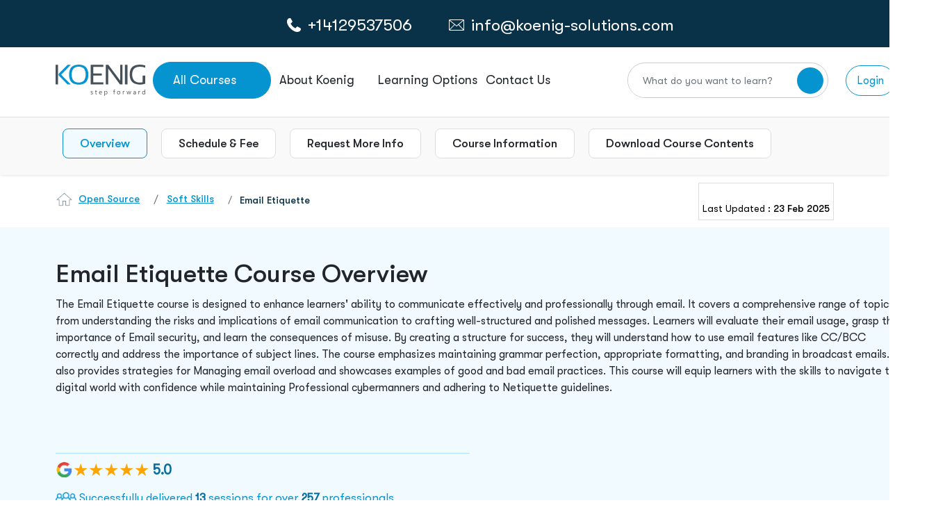

--- FILE ---
content_type: text/html; charset=utf-8
request_url: https://www.koenig-solutions.com/email-etiquette-training
body_size: 94800
content:
<!DOCTYPE html>



<html xmlns="http://www.w3.org/1999/xhtml" lang="en-US">
<head>




    <meta charset="utf-8">
    <meta http-equiv="X-UA-Compatible" content="IE=edge" />

    
    <meta name="viewport" content="width=device-width, initial-scale=1, maximum-scale=5, user-scalable=yes">
    <meta name="description" content="This email etiquette course will teach you essential skills to help you communicate quickly, professionally, and with clarity. Learn email writing techniques, communication strategies, best practices, and how to deal with conflict in the workplace. Get the confidence and knowledge to communicate effectively through email and take your skills to the next level." />

    <meta name="author" content="">
    <meta name="robots" content="max-image-preview:large" />
    <title>Email Etiquette Training</title>



    <meta property="og:locale" content="en_US" />
    <meta property="og:type" content="article" />
    <meta property="og:title" content="Email Etiquette Training" />
    <meta property="og:description" content="This email etiquette course will teach you essential skills to help you communicate quickly, professionally, and with clarity. Learn email writing techniques, communication strategies, best practices, and how to deal with conflict in the workplace. Get the confidence and knowledge to communicate effectively through email and take your skills to the next level." />
    <meta property="og:url" content="https://www.koenig-solutions.com/email-etiquette-training" />
    <meta property="og:site_name" content="koenig-solutions" />
    <meta property="og:image" content="https://www.koenig-solutions.com/img/logo.png" />
    <meta property="og:image:width" content="1280" />
    <meta property="og:image:height" content="720" />
    <meta property="og:type" content="website" />

    <meta name="twitter:card" content="summary_large_image" />
    <meta name="twitter:title" content="Email Etiquette Training" />
    <meta name="twitter:description" content="This email etiquette course will teach you essential skills to help you communicate quickly, professionally, and with clarity. Learn email writing techniques, communication strategies, best practices, and how to deal with conflict in the workplace. Get the confidence and knowledge to communicate effectively through email and take your skills to the next level." />
    <meta name="twitter:image" content="https://www.koenig-solutions.com/img/logo.png" />




        <link rel="canonical" href="https://www.koenig-solutions.com/email-etiquette-training" />
    <link rel="dns-prefetch" href="https://www.google.com/" />

    

    <link rel="apple-touch-icon" sizes="180x180" href="/images/favicon-32x32.png">
    <link rel="icon" type="image/png" sizes="32x32" href="/images/favicon-32x32.png">
    <link rel="icon" type="image/png" sizes="16x16" href="/images/favicon-16x16.png">

    <link rel="preload" href="/assets/newimages/phone-call-icon.svg" as="image" type="image/svg+xml">
    <link rel="preload" href="/assets/newimages/whatsapp-color-icon.svg" as="image" type="image/svg+xml">
    <link rel="preload" href="/assets/newimages/envelope-line-icon.svg" as="image" type="image/svg+xml">
    <link rel="preload" href="/assets/newimages/koenig-logo.svg" as="image" type="image/svg+xml">

    <!-- Load plugin CSS files here -->
    
    <!-- Overriding CSS -->
    

    <!-- Google Tag Manager -->
    <!-- Google Tag Manager muzammil -->
    <script type="text/javascript" defer>
        function downloadGaAtOnload() {
            var PAGE_DELAY_CONFIG = { "gtm": 9000, "gamooga": 9000, "we": 9000 };
            //GTM init
            var delay = window.CUSTOM_DELAY || window.pageLoadDelay || 0;
            if (!delay) {
                delay = (typeof PAGE_DELAY_CONFIG === "object" && !isNaN(PAGE_DELAY_CONFIG.gtm)) ? PAGE_DELAY_CONFIG.gtm : 0;
            }

            setTimeout(function () {
                loadJS("https://code.jquery.com/ui/1.12.1/jquery-ui.min.js", false);
                loadJS("/AppJs/Header_v2.js");
            }, 5000)

            setTimeout(function () {
                gtmLoadScript();
                //facebookPixel();
                Zendexcode();
                loadJS("/Scripts/jquery.unobtrusive-ajax.min.js");
                loadStyle("https://code.jquery.com/ui/1.11.4/themes/smoothness/jquery-ui.min.css");
                window.dataLayer = window.dataLayer || [];
                function gtag() { dataLayer.push(arguments); }
                gtag('js', new Date());
                gtag('config', 'AW-983012827');
            }, delay)
        }

        if (window.addEventListener)
            window.addEventListener("load", downloadGaAtOnload, false);
        else if (window.attachEvent)
            window.attachEvent("onload", downloadGaAtOnload);
        else window.onload = downloadGaAtOnload;

        function gtmLoadScript() {
            // set user_params.utm_params. This should run before gtm trigger
            //fetchUTMSource();
            (function (w, d, s, l, i) {
                w[l] = w[l] || [];
                w[l].push({
                    'gtm.start': new Date().getTime(),
                    event: 'gtm.js'
                });
                var f = d.getElementsByTagName(s)[0],
                    j = d.createElement(s), dl = l != 'user_params' ? '&l=' + l : '';
                j.async = true;
                j.src = '//www.googletagmanager.com/gtm.js?id=' + i + dl;
                f.parentNode.insertBefore(j, f);

            })(window, document, 'script', 'dataLayer', 'GTM-NFLVMQ');
        }

        function loadStyle(src) {

            return new Promise(function (resolve, reject) {
                // Check if the stylesheet is already loaded to avoid duplicates
                if (document.querySelector(`link[href="${src}"]`)) {
                    resolve();
                    return;
                }

                let link = document.createElement('link');
                link.href = src;
                link.rel = 'stylesheet';
                // Add loading attribute (note: limited browser support for stylesheets)
                link.loading = 'lazy'; // Optional, for future compatibility
                link.onload = () => resolve(link);
                link.onerror = () => reject(new Error(`Style load error for ${src}`));

                // Append to head only when needed (e.g., on demand)
                document.head.append(link);
            });
        }


        window.loadJS = function (fileUrl, async = true) {
            let scriptEle = document.createElement("script");
            scriptEle.setAttribute("src", fileUrl);
            scriptEle.setAttribute("type", "text/javascript");
            scriptEle.setAttribute("async", async);
            scriptEle.defer = true;
            document.body.appendChild(scriptEle);

        };

        window.loadJSNew = function (fileUrl, async = true) {
            let scriptEle = document.createElement("script");
            scriptEle.setAttribute("src", fileUrl);
            scriptEle.setAttribute("type", "text/javascript");
            scriptEle.setAttribute("async", async);
            scriptEle.defer = true;
            document.head.appendChild(scriptEle);

        };

    </script>

        <script>
                    function Zendexcode() {
    $.ajax({
        type: "POST",
        url: '/Home/GetCountryByIp',
        dataType: "json",
        contentType: "application/json; charset=utf-8",
        success: function (data) {
            if (!data) {

                FirstVisitor();
            }
        }
    });
}

        </script>

    <!-- End Google Tag Manager -->

        <script type="application/ld+json">
            {
            "@context": "https://schema.org/",
            "@type": "WebPage",
            "name": "Email Etiquette",
            "description": "This email etiquette course will teach you essential skills to help you communicate quickly, professionally, and with clarity. Learn email writing techniques, communication strategies, best practices, and how to deal with conflict in the workplace. Get the confidence and knowledge to communicate effectively through email and take your skills to the next level.",
            "url": "https://www.koenig-solutions.com/email-etiquette-training"
            }
        </script>




    <!.............*************************************** Organization  Schema Code**********************************************.....>



    <script defer type="application/ld+json">
        {
        "@context" : "http://schema.org",
        "@type" : "Organization",
        "name" : "Koenig Solutions",
        "url" : "https://www.koenig-solutions.com/email-etiquette-training",
        "sameAs" : ["https://www.facebook.com/ KoenigSolutions/","https://www.twitter.com/koenigsolutions","https://www.youtube.com/user/KoenigSol","http://www.linkedin.com/company/koenig-solutions/","https://www.instagram.com/koenigsolutions/","https://in.pinterest.com/koenigsolutions/"],
        "logo": " https://www.koenig-solutions.com/img/logo.png",
        "legalName" : " Koenig Solutions Pvt. Ltd.",
        "email":"info@koenig-solutions.com",
        "address":[
        { "@type": "PostalAddress", "addressCountry": "India", "addressLocality": "Moti Nagar", "addressRegion": "New Delhi", "postalCode": "110015", "streetAddress": " B-39, Plot No. 70, KLJ Complex-1, Shivaji Marg " }
        ,
        { "@type": "PostalAddress", "addressCountry": "USA", "addressLocality": "New York", "addressRegion": "New York City", "postalCode": "10022", "streetAddress": "477 Madison Avenue, 6th floor," }
        ,
        { "@type": "PostalAddress", "addressCountry": "Australia", "addressLocality": "Sydney", "addressRegion": "New South Wales", "postalCode": "2000", "streetAddress": "Australia Sqaure PlazaLevel 12, 95 Pitt Street" }
        ,
        { "@type": "PostalAddress", "addressCountry": "UAE", "addressLocality": "Dubai", "addressRegion": "Dubai", "postalCode": "503220", "streetAddress": "Block 3, Office G10, Dubai Knowledge" }
        ,
        { "@type": "PostalAddress", "addressCountry": "UK", "addressLocality": "London", "addressRegion": "London", "postalCode": "EC2M 1QS", "streetAddress": "Level 17, Dashwood House,69 Old Broad Street" }
        ,

        { "@type": "PostalAddress", "addressCountry": "Canada", "addressLocality": "New Westminster", "addressRegion": "BC", "postalCode": "V3L0H2", "streetAddress": "#1608-271 Francis Way" }
        ],
        "contactPoint" : [
        { "@type" : "ContactPoint", "telephone" : "+1(604)8251567", "contactType" : "Customer Service", "contactOption" : "Phone", "areaServed" : ["US","CA","MX"] }
        ,
        { "@type" : "ContactPoint", "telephone" : "+(91)-8095-073-333", "contactType" : "Customer Service", "contactOption" : "Phone", "areaServed" : "IN" }
        ,
        { "@type" : "ContactPoint", "telephone" : "+447786378779", "contactType" : "Customer Service", "contactOption" : "TollFree", "areaServed" : "UK" }
        ,
        { "@type" : "ContactPoint", "telephone" : "+61290995670", "contactType" : "Customer Service", "contactOption" : "TollFree", "areaServed" : "AU" }
        ,
        { "@type" : "ContactPoint", "telephone" : "+971524856717", "contactType" : "Customer Service", "contactOption" : "TollFree", "areaServed" : "UAE" }
        ]
        }
    </script>
    <!.............*************************************** Organization  Schema Code**********************************************.....>

    <!............. *************************************** Local Business Schema Code ******************************************.....>

                <script defer type="application/ld+json">
                    {
                    "@context": "http://schema.org",
                    "@type": "BreadcrumbList",
                    "itemListElement":
                    [
                    {
                        "@type": "ListItem",
                    "position": 1,
                    "item":
                    {
                            "@id": "https://www.koenig-solutions.com/",
                    "name": "Home"
                    }
                    },
                    {
                        "@type": "ListItem",
                    "position": 2,
                    "item":
                    {
                            "@id": "https://www.koenig-solutions.com/open-source-training-and-certification-courses",
                    "name": "Open Source"
                    }
                    },
                    {
                        "@type": "ListItem",
                    "position": 3,
                    "item":
                    {
                            "@id": "https://www.koenig-solutions.com/email-etiquette-training",
                    "name": "Email Etiquette"
                    }
                    }
                    ]
                    }

                </script>


    <!............. *************************************** Local Business Schema Code ******************************************.....>

    <!.................India Location ......................>

    <script defer type="application/ld+json">
        {
        "@context" : "http://schema.org",
        "@type" : "LocalBusiness",
        "name" : "Koenig Solutions Pvt. Ltd.",
        "image" : "https://www.koenig-solutions.com/img/logo.png",
        "telephone" : "+(91)-8095-073-333",
        "email" : "info@koenig-solutions.com",
        "address" : {
        "@type" : "PostalAddress",
        "streetAddress" : " Koenig Campus B-39, Plot No. 70,KLJ Complex-1,Shivaji Marg",
        "addressLocality" : "Moti Nagar",
        "addressRegion" : "New Delhi",
        "addressCountry" : "India",
        "postalCode" : "110015"
        },
        "url" : "https://www.koenig-solutions.com/",
        "aggregateRating" : {
        "@type" : "AggregateRating",
        "ratingValue" : "4.7",
        "bestRating" : "5",
        "ratingCount" : "500"
        },
        "priceRange" : "Call ☎ +91-8095-073-333 | ✉ info@koenig-solutions.com" }
        }
    </script>

    <!.................UK Location ......................>

    <script defer type="application/ld+json">
        {
        "@context" : "http://schema.org",
        "@type" : "LocalBusiness",
        "name" : "Koenig Solutions Limited",
        "image" : "https://www.koenig-solutions.com/img/logo.png",
        "telephone" : "+447786378779",
        "email" : "info@koenig-solutions.com",
        "address" : {
        "@type" : "PostalAddress",
        "streetAddress" : " Pennine House Office 3A28 Leman St,",
        "addressLocality" : "Whitechapel",
        "addressRegion" : "London",
        "addressCountry" : "UK",
        "postalCode" : "E1 8ER"
        },
        "url" : "https://www.koenig-solutions.com/",
        "aggregateRating" : {
        "@type" : "AggregateRating",
        "ratingValue" : "4.7",
        "bestRating" : "5",
        "ratingCount" : "500"
        },
        "priceRange" : "Call ☎ +447786378779 | ✉ info@koenig-solutions.com" }
        }
    </script>

    <!.................USA Location ......................>

    <script defer type="application/ld+json">
        {
        "@context" : "http://schema.org",
        "@type" : "LocalBusiness",
        "name" : "Koenig Solutions Pvt. Ltd.",
        "image" : "https://www.koenig-solutions.com/img/logo.png",
        "telephone" : "+1(604)8251567",
        "email" : "info@koenig-solutions.com",
        "address" : {
        "@type" : "PostalAddress",
        "streetAddress" : " 100 Ring Road, Suite 300 (PH)Garden City",
        "addressLocality" : "NY",
        "addressRegion" : "NY",
        "addressCountry" : "USA",
        "postalCode" : "11530"
        },
        "url" : "https://www.koenig-solutions.com/",
        "aggregateRating" : {
        "@type" : "AggregateRating",
        "ratingValue" : "4.7",
        "bestRating" : "5",
        "ratingCount" : "500"
        },
        "priceRange" : "Call ☎ +1(604)8251567 | ✉ info@koenig-solutions.com" }
        }
    </script>

    <!.................Australia Location ......................>

    <script defer type="application/ld+json">
        {
        "@context" : "http://schema.org",
        "@type" : "LocalBusiness",
        "name" : "Koenig Solutions Pty Ltd",
        "image" : "https://www.koenig-solutions.com/img/logo.png",
        "telephone" : "+61290995670",
        "email" : "info@koenig-solutions.com",
        "address" : {
        "@type" : "PostalAddress",
        "streetAddress" : " WOTSO, L3, 55 Pyrmont Bridge RoadPyrmont",
        "addressLocality" : "NSW",
        "addressRegion" : "NSW",
        "addressCountry" : "Australia",
        "postalCode" : "2009"
        },
        "url" : "https://www.koenig-solutions.com/",
        "aggregateRating" : {
        "@type" : "AggregateRating",
        "ratingValue" : "4.7",
        "bestRating" : "5",
        "ratingCount" : "500"
        },
        "priceRange" : "Call ☎ +61290995670 | ✉ info@koenig-solutions.com" }
        }
    </script>

    <!.................Dubai Location ......................>

    <script defer type="application/ld+json">
        {
        "@context" : "http://schema.org",
        "@type" : "LocalBusiness",
        "name" : "Koenig Solutions FZ LLC",
        "image" : "https://www.koenig-solutions.com/img/logo.png",
        "telephone" : "+971524856717",
        "email" : "info@koenig-solutions.com",
        "address" : {
        "@type" : "PostalAddress",
        "streetAddress" : " Block 3, Office G10, Dubai Knowledge",
        "addressLocality" : "Dubai",
        "addressRegion" : "Dubai",
        "addressCountry" : "UAE",
        "postalCode" : "503220"
        },
        "url" : "https://www.koenig-solutions.com/",
        "aggregateRating" : {
        "@type" : "AggregateRating",
        "ratingValue" : "4.7",
        "bestRating" : "5",
        "ratingCount" : "500"
        },
        "priceRange" : "Call ☎ +971524856717 | ✉ info@koenig-solutions.com" }
        }
    </script>

    
    <link rel="preload" href="/assets/newcss/owl.theme.default.css" as="style" onload="this.onload=null;this.rel='stylesheet'" />



    <link href="/bundles/coursecss?v=V6ddsXBIn_0ACq2jq8DN6dxq4tl0UCrrYL15cVLO9FI1" rel="stylesheet"/>


    
    <link rel="preload" href="/assets/newfonts/GTWalsheimPro-Regular.woff2" as="font" type="font/woff2" crossorigin="anonymous" />
    <link rel="preload" href="/assets/newfonts/GTWalsheimPro-Medium.woff2" as="font" type="font/woff2" crossorigin="anonymous" />

</head>


<body>
    <noscript>
        <iframe src="https://www.googletagmanager.com/ns.html?id=GTM-NFLVMQ" height="0" width="0" style="display:none;visibility:hidden"></iframe>
        <link rel="preload" href="/bundles/coursecss" />
    </noscript>

    


    
    



<style>

    @media only screen and (min-width:320px) and (max-width:480px) {
        .whtsapp_header_img {
            width: 20px;
            height: 20px;
        }
    }

    .logoDiv {
        width: 132px;
        height: 45px;
    }

    .dropDownBorderTop {
        width: 192px;
        height: 4px;
        background-color: #0694D1;
        border-radius: 10px;
        position: absolute;
        top: -4px;
        z-index: 9
    }

    #dropItemsOfferings .dropDownBorderTop {
        width: 177px;
        height: 4px;
        background-color: #0694D1;
        border-radius: 10px
    }

    #smdropItems1 ul li:first-child {
        display: none
    }

    #SmMenu a {
        text-decoration: none
    }

    .smMenuIcon {
        border: 1px solid #0694d1;
        padding: 6px;
        border-radius: 5px;
        font-size: 20px;
        display: flex;
        align-items: center;
        justify-content: center;
    }

    #SmMenu .smNavHeader {
        display: flex;
        align-items: center;
        padding: 0px 8px;
        gap: 15px
    }

    .CardTechnolgy {
        margin-top: 6px;
    }

    #SmMenu .device-contact-strip {
        /*        padding: 10px 0px !important;*/
        background: #093148;
        height: 40px;
    }

    .smWhatsApp a {
        color: #fff
    }

    .disable-transitions * {
        transition: none !important;
        animation: none !important
    }

    .filter-section {
        z-index: 99;
        position: relative
    }

    .blueWeb {
        border: 1px solid #0694d1;
        border-radius: 50px;
        position: relative;
        padding: 12px 40px;
        color: #fff !important
    }

    blueBtn, .blueBtn2, .blueWeb {
        background-color: #0694d1;
        color: #fff !important
    }

    #about-p .filter-section {
        position: relative;
        z-index: 99
    }

    #crossIconHeader {
        opacity: 0;
        z-index: -1
    }

    .crossIconHeader input {
        position: relative
    }

    .crossIconHeader i {
        position: absolute;
        top: 47%;
        right: 8%;
        z-index: 9;
        font-size: 45px;
        cursor: pointer;
        transition: 0.5s ease-in-out;
        color: #9C9C9C
    }

    #opaque {
        z-index: 999999999 !important
    }

    #course-pages .dropdown-menu {
        z-index: 97 !important
    }

    #course-pages .blue-header-tab .col-md-4 .dropdown button {
        z-index: 98 !important
    }

    #autocomplete_id_1::-webkit-scrollbar {
        width: 4px
    }

    .inner-body .nav-tabs .nav-link.active {
        z-index: 98
    }

    .searchDiv2 input[type=text] {
        font-size: 17px !important;
        box-shadow: 0 8px 6px 0 #2f2f2f17 !important
    }

    .searchDiv2 .btn-check:focus + .btn-secondary, .btn-secondary:focus, .searchDiv2 .btn-secondary {
        background-color: white !important;
        border-color: white !important
    }

    .searchDiv .form-control {
        font-size: 18px !important
    }

    .searchDivNavheader {
        width: 100%;
        position: fixed;
        z-index: 9999999;
        width: 0%;
        right: 5%
    }

    .ui-menu li a {
        color: #22262A !important;
        text-decoration: none;
        font-size: 18px;
        border: none !important
    }

    #autocomplete_id_1 .ui-menu-item-wrapper a:hover {
        background-color: #f0faff !important
    }

    #autocomplete_id_1 .ui-menu-item li:hover {
        background-color: #f0faff;
        color: #22262a
    }

    #autocomplete_id_1 .ui-menu-item-wrapper a:focus {
        background-color: #f0faff !important
    }

    #autocomplete_id_1 .ui-menu-item li:focus {
        background-color: #f0faff;
        color: #22262a
    }

    #autocomplete_id_1 li:hover {
        background-color: #F0FAFF;
        color: #22262A
    }

        #autocomplete_id_1 li:hover a {
            background-color: #F0FAFF !important;
            color: #22262A
        }

        #autocomplete_id_1 li:hover .ui-menu-item-wrapper {
            background-color: #F0FAFF !important
        }

    #autocomplete_id_1::-webkit-scrollbar {
        width: 4px
    }

    .searchDiv2 input[type="text"] {
        font-size: 17px
    }

    ul#ui-id-1 {
        z-index: 999
    }

    .ui-menu {
        background-color: #fff;
        list-style: none;
        padding-left: 0;
        top: -5571px;
        left: 420px;
        width: 591px;
        border: 2px solid #ddd;
        border-top: none;
        height: 400px;
        overflow-y: scroll;
        scrollbar-width: auto
    }

        .ui-menu li a {
            font-size: 18px
        }

            .ui-menu li a:hover {
                background-color: #f0faff !important
            }

        .ui-menu li:hover {
            background-color: #f0faff;
            color: #22262a
        }

        .ui-menu li {
            padding: 14px 30px !important;
            border-bottom: 1px solid #dedede
        }

    .testimonialProfile {
        min-height: 300px;
        text-align: center
    }

    .dropContactDiv img {
        margin-right: 5px
    }

    #autocomplete_id_1 {
        z-index: 9999999;
        position: fixed
    }

    #openNvserch {
        z-index: 999999
    }

    .sec-search {
        height: 99.5px;
        width: 100%;
        background: #fff;
        position: fixed;
        z-index: 99;
        display: none
    }

        .sec-search::before {
            content: '';
            height: calc(100vh - 168px);
            width: 100%;
            background: #000;
            position: absolute;
            top: 100px;
            opacity: .3
        }

        .sec-search form {
            display: flex;
            width: 100%;
            justify-content: center;
            align-items: center;
            height: 100%
        }

        .sec-search .container-fluid, .sec-search .row {
            height: 100%
        }

    .sec-search-input-search {
        display: flex;
        align-items: center;
        justify-content: center;
        height: 100%;
        width: 100%
    }

        .sec-search-input-search input {
            width: 100%;
            padding: 0;
            border: 0
        }

            .sec-search-input-search input:focus {
                border: 0;
                outline: none
            }

            .sec-search-input-search input::placeholder {
                color: #9E9E9E
            }

        .sec-search-input-search button {
            width: 60px;
            height: 60px;
            border-radius: 50%;
            display: flex;
            justify-content: center;
            align-items: center;
            flex-shrink: 0
        }

            .sec-search-input-search button:hover {
                background: #093148 !important;
                color: #fff;
                transition: .3s ease-in-out
            }

                .sec-search-input-search button:hover i {
                    transform: rotate(-45deg);
                    transition: .3s ease-in-out
                }

        .sec-search-input-search button {
            background-color: #0694D1;
            border: 0;
            font-size: 23px;
            color: #fff
        }

    .sec-search a {
        position: absolute;
        top: 37px;
        right: 42px
    }

    .dropdownCoursess {
        width: 170px;
        height: 53px;
    }

    .blueBanner {
        background-color: #0694D1;
        padding: 18px 0px;
        display: inline-flex;
        justify-content: center;
        gap: 15px;
        color: #fff;
        width: 100%;
        align-items: center;
    }

        .blueBanner p {
            font-weight: 500;
            font-size: 22px !important;
            line-height: 24px;
            letter-spacing: 0%;
            color: #FFFFFF !important;
            margin-bottom: 0px !important;
        }

            .blueBanner p span {
                font-weight: 700;
                font-size: 22px;
                line-height: 24px;
                letter-spacing: 0%;
                color: #FFFFFF !important;
                text-decoration: underline;
                cursor: pointer;
            }

    @media (min-width:4096.98px) {
        #autocomplete_id_1 {
            right: 320px !important;
            left: unset !important;
            width: 600px !important
        }
    }

    @media (max-width:4096px) {
        .ui-menu {
            left: 1593px !important;
            width: 600px !important;
        }

        #autocomplete_id_1 {
            right: 240px !important;
            left: unset !important;
            width: 600px !important
        }
    }

    @media (max-width:3840px) {
        .ui-menu {
            left: 1466px !important;
            width: 600px !important;
        }

        #autocomplete_id_1 {
            right: 240px !important;
            left: unset !important;
            width: 600px !important
        }
    }

    @media (max-width:2880px) {
        .ui-menu {
            left: 985px !important;
            width: 600px !important;
        }

        #autocomplete_id_1 {
            right: 200px !important;
            left: unset !important;
            width: 600px !important
        }
    }

    @media (max-width:2560px) {
        .ui-menu {
            left: 824px !important;
            width: 600px !important;
        }

        #autocomplete_id_1 {
            right: 200px !important;
            left: unset !important;
            width: 600px !important
        }
    }

    @media (max-width:2160px) {
        .ui-menu {
            left: 620px !important;
            width: 600px !important;
        }

        #autocomplete_id_1 {
            right: 190px !important;
            left: unset !important;
            width: 600px !important
        }
    }

    @media (max-width:1920px) {
        .ui-menu {
            right: 170px !important;
            left: 475px !important;
            width: 600px !important;
        }

        #autocomplete_id_1 {
            right: 180px !important;
            left: unset !important;
            width: 600px !important
        }
    }

    @media (max-width:1610px) {
        .ui-menu {
            left: 320px !important;
            width: 600px !important
        }

        #autocomplete_id_1 {
            right: 170px !important;
            left: unset !important;
            width: 600px !important
        }
    }

    @media (max-width:1550px) {
        .ui-menu {
            left: 460px !important;
            width: 600px !important
        }

        #autocomplete_id_1 {
            right: 170px !important;
            left: unset !important;
            width: 600px !important
        }
    }

    @media (max-width:1500px) {
        #autocomplete_id_1 {
            right: 160px !important;
            left: unset !important;
            width: 700px !important
        }

        .ui-menu {
            left: 445px !important;
            width: 600px !important
        }
    }

    @media (max-width:1445px) {
        .ui-menu {
            left: 235px !important;
            width: 600px !important;
        }

        #autocomplete_id_1 {
            right: 160px !important;
            left: unset !important;
            width: 700px !important
        }
    }

    @media (max-width:1440px) {
        #autocomplete_id_1 {
            right: 160px !important;
            left: unset !important;
            width: 700px !important
        }
    }

    @media (max-width:1366px) {
        .ui-menu {
            left: 162px !important;
            width: 638px !important;
        }
    }

    @media (max-width:1306px) {
        #autocomplete_id_1 {
            right: 130px !important;
            left: unset !important;
            width: 460px !important
        }
    }

    @media (max-width:1280px) {
        .ui-menu {
            left: 112px !important;
            width: 644px !important;
        }

        .crossIconHeader i {
            right: 9%
        }

        .searchDiv i {
            right: 22%
        }

        #autocomplete_id_1 {
            right: 150px !important;
            left: unset !important;
            width: 600px !important
        }
    }

    @media (max-width:1080px) {
        .ui-menu {
            left: 244px !important;
            width: 568px !important
        }

        #autocomplete_id_1 {
            left: unset !important;
            width: 518px !important;
            right: 142px !important
        }
    }

    @media (max-width:1025px) {
        .dropDownBorderTop {
            display: none
        }

        .dropdownCoursess {
            margin-left: 50px;
            padding: 8px 10px !important;
            min-width: 128px;
            height: 42px;
            display: block;
            line-height: 100%;
            white-space: nowrap;
            border: none;
            outline: none;
            text-align: left;
            margin: 0px !important;
        }

        .logoDiv img {
            width: 78%;
            margin: 8px 5px 5px 5px
        }

        .container-fluid {
            padding: 0 12px !important
        }

        .ui-menu {
            left: 120px !important;
            width: 438px !important;
        }


        .crossIconHeader i {
            right: 11%
        }

        .searchDiv i {
            font-size: 30px !important
        }

        #autocomplete_id_1 {
            right: 140px !important;
            left: unset !important;
            width: 500px !important
        }

        .blueBannerLg {
            display: none;
        }

        .blueBannerSm {
            display: none;
        }

        .blueBanner p, .blueBanner p span {
            font-size: 16px !important;
        }

        .blueBanner {
            padding: 10px 0px;
        }

        .blueBannerSm img {
            width: 22px;
            height: 24px;
        }
    }

    @media (max-width:991px) {
        .ui-menu {
            left: 212px !important;
            width: 467px !important
        }

        #autocomplete_id_1 {
            width: 407px !important;
            right: 130px !important;
            left: unset !important
        }

        .crossIconHeader i {
            right: 13%
        }

        .searchDiv i {
            right: 14% !important
        }
    }

    @media (max-width:860px) {
        .ui-menu {
            left: 180px !important;
            width: 447px !important;
        }

        .searchDiv i {
            right: 15% !important
        }

        #autocomplete_id_1 {
            width: 407px !important;
            right: 130px !important;
            left: unset !important
        }

        .crossIconHeader i {
            right: 14%;
            font-size: 30px;
            top: 65%
        }
    }

    @media (max-width:820px) {
        .ui-menu {
            left: 145px !important;
            width: 465px !important;
        }

        .crossIconHeader i {
            right: 14%
        }

        #autocomplete_id_1 {
            width: 407px !important;
            right: 130px !important;
            left: unset !important
        }

        .ui-menu li {
            padding: 4px 15px !important
        }

        .searchDiv2 input[type="text"] {
            width: 95%
        }
    }

    @media (max-width:834px) {
        .searchDiv2 input[type="text"] {
            width: 95%
        }
    }


    @media (max-width:768px) {
        .ui-menu {
            left: 120px !important;
            width: 468px !important;
        }

        .searchDiv2 input[type="text"] {
            width: 95%
        }

        .searchDiv i {
            top: 67% !important
        }

        .ui-menu li a {
            font-size: 16px
        }

        .crossIconHeader i {
            right: 9%
        }

        #autocomplete_id_1 {
            width: 347px !important;
            right: 130px !important;
            left: unset !important
        }
    }

    @media (max-width:720px) {
        .ui-menu {
            left: 140px !important;
            width: 410px !important
        }

        #autocomplete_id_1 {
            width: 347px !important;
            right: 130px !important;
            left: unset !important
        }

        .dropDownBorderTop {
            display: none
        }
    }

    @media (max-width:600px) {
        .blueBanner p, .blueBanner p span {
            font-size: 12px !important;
            line-height: 10px;
        }

        .blueBanner {
            padding: 10px 10px;
            gap: 8px;
        }

        .ui-menu {
            left: 53px !important;
            width: 241px !important;
        }

        .searchDiv i {
            right: 16% !important
        }

        .searchDiv .form-control, .searchDiv2 input[type="text"] {
            font-size: 12px !important
        }

        .crossIconHeader i {
            right: 17%
        }

        #lerningOptionlg {
            display: none
        }

        #lerningOptionSM {
            display: block
        }

        .crossIconHeader i {
            right: 14%
        }

        #autocomplete_id_1 {
            width: 447px !important;
            right: 80px !important;
            left: unset !important
        }

        #SmMenu .smNavHeader {
            width: 100%;
            height: 75px !important
        }

        .smMenuIcon {
            min-width: 31px;
            height: 34px;
        }

            .logoDiv img, .smMenuIcon img {
                width: 85px !important;
                height: 29px !important
            }

        .smWhatsApp img {
            width: 20px !important
        }

        .smNavHeader .dv-course-list {
            max-width: unset !important;
            width: 190px;
        }

        .smNavHeader .logoDiv {
            width: 92px !important;
            height: 45px;
        }

        .smWhatsApp div:first-child, .smWhatsApp div:nth-child(2) {
            min-width: 120px;
            height: 25px;
        }

        .smWhatsApp {
            width: 330px !important;
            margin: auto;
            gap: 20px;
        }

            .smWhatsApp a {
                min-width: 86px;
                height: 18px;
            }

        #SmMenu {
            width: 100%;
            max-width: 100%;
            min-height: 115px;
        }

        .smShadow {
            height: 75px;
        }

        #lgMenu {
            height: 0px;
            overflow: hidden;
        }
    }




    @media (max-width:420px) {
        #autocomplete_id_1 {
            left: 54px !important;
            width: 291px !important
        }
    }

    @media (max-width:450px) {
        .ui-menu {
            left: 52px !important;
            width: 258px !important;
        }

        .crossIconHeader i {
            right: 17%
        }

        #autocomplete_id_1 {
            width: 347px !important;
            right: 70px !important;
            left: unset !important
        }

        .searchDiv i {
            right: 22% !important
        }
    }

    @media (max-width:420px) {
        .ui-menu {
            left: 53px !important;
            width: 241px !important;
        }

        #autocomplete_id_1 {
            width: 316px !important;
            right: 70px !important;
            left: unset !important
        }
    }

    @media (max-width:400px) {
        .ui-menu {
            left: 65px !important;
            width: 193px !important
        }

        #autocomplete_id_1 {
            width: 296px !important;
            right: 70px !important;
            left: unset !important
        }
    }

    @media (max-width:395px) {
        .ui-menu {
            left: 48px !important;
            width: 225px !important;
        }

        #autocomplete_id_1 {
            width: 296px !important;
            right: 70px !important;
            left: unset !important
        }
    }

    @media (max-width:380px) {
        .ui-menu {
            left: 50px !important;
            width: 210px !important;
        }

        #autocomplete_id_1 {
            width: 285px !important;
            right: 70px !important;
            left: unset !important
        }
    }

    @media (max-width:375px) {
        #SmMenu .smNavHeader {
            display: flex;
            align-items: center;
            padding: 8px 0 7px 0
        }
    }

    @media (max-width:360px) {
        .ui-menu {
            left: 48px !important;
            width: 196px !important;
        }

        #autocomplete_id_1 {
            width: 267px !important;
            right: 70px !important;
            left: unset !important
        }
    }
</style>

<style>
    .ui-menu {
        z-index: 999999999 !important
    }
   
    #openLeadheder .floating-label {
        position: relative;
    }
    #openLeadheder .bot {
        margin-top: 0px;
        display: flex;
        justify-content: center;
        align-items: center;
        width: 100%;
        gap: 12px;
        margin-left: 0px;
    }
    #openLeadheder .text-danger {
        color: #dc3545 !important;
        left: 0px;
        position: absolute;
    }
    #requestmoreinfo .radio-divs {
        margin-bottom: 0px !important;
    }
    #openLeadheder {
        position: fixed;
        z-index: 9999;
        height: 100%;
    }
        #openLeadheder #requestmoreinfo {
            z-index: 99999999;
            width: 100%;
            position: fixed ;overflow-y:scroll;
        }
    #openLeadheder .form-wrapper form .smmrgin input {
        width: fit-content !important;
    }
    .openLeadheder {
        position: fixed;
        width: 100%;
        height: 100%;
        top: 50%;
        left: 50%;
        transform: translate(-50%, -50%);
        display: none;
        z-index: 999;
        max-height: 100vh;
        overflow-y: auto;
        scrollbar-width: none;
    }

    #openLeadheder .contentdiv {
        box-shadow: 0px 0px 0px 2000px rgba(0,0,0,0.71);
        -webkit-box-shadow: 0px 0px 0px 2000px rgba(0,0,0,0.71);
        -moz-box-shadow: 0px 0px 0px 2000px rgba(0,0,0,0.71);
        background: rgba(0, 0, 0, 0.71);
 
    }
    #openLeadheder {
        display: none;
    }
    #openLeadheder .closeBtnLeadFrm {
        position: absolute;
        top: 25px;
        right: 25px;
        cursor: pointer;
        font-size: 20px;
        color: #22262A
    }

    #openLeadheder .fa-x::before {
        content: "\58";
    }

    #openLeadheder .fa-circle-right::before {
        content: "\f35a";
    }

    #openLeadheder .form-wrapper form .mb-4, #openLeadheder .form-wrapper form .mb-4 {
        margin-bottom: 10px !important;
    }

    #openLeadheder .form-wrapper form input {
        border-radius: 4px !important;
        padding: 16px !important;
        border: 1px solid #076d9d !important;
        height: 40px;
        font-size: 15px !important;
        font-weight: 400;
        line-height: 8px;
        color: #000 !important;
        width: 100% !important;
    }

    #openLeadheder .did-floating-input, #openLeadheder #requestmoreinfo .did-floating-input:focus, #openLeadheder .did-floating-input:active {
        background-color: #fff;
    }

    #openLeadheder #requestmoreinfo {
        height: 100%;
    }

    #openLeadheder .did-floating-label {
        color: #000;
        font-size: 15px;
        font-weight: 400;
        position: relative;
        pointer-events: none;
        left: 15px;
        top: -32px;
        padding: 0 5px;
        background: #fff;
        transition: .2s;
        -moz-transition: .2s;
        -webkit-transition: .2s;
        font-family: 'GTWalsheimPro';
    }

    #openLeadheder .did-floating-input:focus ~ .did-floating-label, #openLeadheder .did-floating-select:focus ~ .did-floating-label {
        top: -54px;
        font-size: 15px;
    }

    #openLeadheder .text-danger {
        color: #dc3545 !important;
        width: 100%;
        display: block;
        font-family: 'GTWalsheimPro';
        margin-top: -24px;
        position: absolute;
        margin-left: 0px !important;
    }

    #openLeadheder .form-wrapper form textarea {
        padding: 5px 16px !important;
        color: #000;
        font-size: 17px !important;
        font-weight: 400;
        width: 100% !important;
        border-radius: 4px !important;
        border: 1px solid #076d9d !important;
    }

    #openLeadheder .input-group > .form-control, .input-group > .form-select {
        position: relative;
        flex: 1 1 auto;
        width: 1%;
        min-width: 0;
    }

    .form-wrapper .form-control:focus, #openLeadheder .form-wrapper .form-select:focus {
        box-shadow: none;
        border: 1px solid #093148 !important;
    }

    #srFormrow .did-floating-input:not(:placeholder-shown) ~ .did-floating-label, #srFormrow .did-floating-select:not([value=""]):valid ~ .did-floating-label {
        top: -54px;
        font-size: 13px;
    }

    #requestmoreinfo .field-validation-error {
        margin-left: 0;
    }

    #CourseSearchId, #ui-id-14 {
        z-index: 99999999;
    }

    #srFormrow #Email-error {
        padding-left: 00px;
    }

    #openLeadheder .drop .user-label {
        position: absolute;
        left: 4px;
        font-size: 18px !important;
        color: #000;
        background: #fff;
        pointer-events: none;
        padding: 2px 7px;
        transform: translateY(-50%) scale(.8);
        transition: 150ms cubic-bezier(.4, 0, .2, 1);
    }

    #openLeadheder #txt-a .user-label {
        font-size: 17px;
        left: -17px;
        z-index: 999 !important;
        font-family: 'GTWalsheimPro';
    }

    #openLeadheder .input-group > :not(:first-child):not(.dropdown-menu):not(.valid-tooltip):not( .valid-feedback ):not(.invalid-tooltip):not(.invalid-feedback) {
        margin-left: -1px;
        border-top-left-radius: 0;
        border-bottom-left-radius: 0;
    }

    #openLeadheder .input-group > :not(:first-child):not(.dropdown-menu):not(.valid-tooltip):not( .valid-feedback ):not(.invalid-tooltip):not(.invalid-feedback) {
        margin-left: -1px;
        border-top-left-radius: 0;
        border-bottom-left-radius: 0;
    }

    #openLeadheder .input-group {
        display: flex;
        flex-wrap: wrap;
        align-items: stretch;
        width: 100%;
    }

    #openLeadheder #srFormrow .g-recaptcha div:nth-child(1) {
        width: fit-content !important;
    }

    #openLeadheder #requestmoreinfo .btn-submit {
        margin-top: 9px;
    }

    #openLeadheder .form-wrapper {
        border-radius: 25px;
    }

    #CourseSearchId {
        z-index: 9999;
    }

    #Email-error {
        padding-left: 0px;
    }
    #openLeadheder .btn-submit {
        border-radius: 50px;
        background: #0694d1;
        width: 200px;
        height: 48px;
        margin: 0 auto 18px;
        font-weight: 500;
        line-height: 25px;
        color: #fff !important;
        transition: 0.3s ease-in-out;
    }

        #openLeadheder .btn-submit:hover {
            background: #093148 !important;
        }
    @media (max-width: 991px) {
        #openLeadheder #requestmoreinfo .col-md-7 {
            flex: 0 0 auto;
            width: 80.333333%;
        }
    }

    @media (max-width:700px) {
        #CourseSearchId {
            z-index: 999999999991;
            left: 32px !important;
            width: 84% !important;
        }
        ul#ui-id-1, ul#ui-id-3, #ui-id-20, #ui-id-7, #ui-id-12 {
            z-index: 999999999999;
            width: 84% !important;
            right: 0px !important;
            left: 50% !important;
            transform: translateX(-50%);
        }
        #openLeadheder #vendor-page #Phone-error {
            margin-left: 0px !important;
            margin-bottom: 0px !important
        }

        #openLeadheder #requestmoreinfo .col-md-7 {
            width: 100% !important
        }

        #openLeadheder #requestmoreinfo .form-wrapper h2 {
            margin-bottom: 20px;
            font-size: 21px;
        }

        #openLeadheder #requestmoreinfo .form-wrapper {
            border-radius: 20px;
        }

        #openLeadheder #requestmoreinfo .robot-box {
            margin: auto !important;
            margin-bottom: 20px !important;
            display: block;
            width: fit-content;
        }

        #openLeadheder #requestmoreinfo .recaptcha {
            width: fit-content !important;
        }

        #openLeadheder #requestmoreinfo .robot-box .cap {
            width: 215px;
            background: transparent;
        }

        #openLeadheder .closeBtnLeadFrm {
            top: 15px;
            right: 15px;
        }

        #openLeadheder #txt-a .user-label {
            font-size: 15px !important;
        }

        #Email-error {
            padding-left: 0px;
        }

        #vendor-page #Phone-error {
            margin-left: 0px !important;
        }
        .form-wrapper .bot {
            display: flex;
            align-items: center;
            justify-content: center;
            width: 100%;
        }

            .form-wrapper .bot span a {
                margin: 0px !important
            }
        #requestmoreinfo .container-fluid {
            margin: 0px !important;
           
        }
    }
</style>

<section class="openLead" id="openLeadheder">
    <div id="requestmoreinfo" class="contentdiv">
        <div class="container-fluid" id="tab-details">
            <div class="col-md-10 d-block mx-auto pt-7">
                <div class="form-wrapper" style="position:relative">
                    <div class="closeBtnLeadFrm">
                        <i class="fa-solid fa-x" onclick="closeLeadFrmheder();"></i>
                    </div>
                    <h2 class="text-center">Request  More Information</h2>
                    <p class="text-center bot"><span class="mid-grey"><a href="mailto:info@koenig-solutions.com" name="link" aria-label="link to email"><span>Email:</span> <i class="far fa-envelope"></i></a></span> &nbsp;<span class="mid-grey"><a rel="nofollow" target="_blank" href="https://api.whatsapp.com/send?phone=917042593729&text=Hello%20I%20am%20looking%20for%20training%20and%20My%20reference%20number%20is 040124111521"><span>WhatsApp:</span> <i class="fab fa-whatsapp"></i></a></span> </p>
                    <div class="tab-content" id="pills-tabContent">
                        <div class="tab-pane fade show active" id="individualhdr" role="tabpanel" aria-labelledby="pills-home-tab">

                        </div>
                    </div>
                </div>
            </div>
        </div>
    </div>
</section>

    <section class="headContactBg" id="headContactBg">
        <div class="container-fluid ">
            <div class="row">
                <div class="col-md-12">
                    <div class="hedrContactMain" id="hedrContactMaincrs">
                            <div class="headContactDiv">
                                <img src="/assets/newimages/phone-call-icon.svg" alt="callicon" width="24" height="24" loading="lazy" style="width: 20px; height: 20px;" />
                                <a href="tel:+14129537506" name="link" aria-label="call to action" contenteditable="false" style="cursor: pointer;">+14129537506</a>
                            </div>
                                                <div class="headContactDiv">
                            <img src="/assets/newimages/envelope-line-icon.svg" alt="emailIcon" width="22" height="16" loading="lazy" />
                            <a href="mailto:info@koenig-solutions.com?body=Reference Number : info180126101154" onclick="event.preventDefault();addInfoGCLReference('','info180126101154',this)" name="link" aria-label="link to email">info@koenig-solutions.com </a>
                        </div>
                    </div>
                </div>
            </div>
        </div>
    </section>
    <section id="lgMenu">
        <div class="sec-search">
            <div class="container-fluid">
                <div class="row">
                    <div class="col-md-8 mx-auto" id="tpsch">
                        <form role="search" action="/search" id="refresh">
                            <div class="sec-search-input-search">
                                <input autocomplete="off" class="serchmenu denish" id="nvsrch" minlength="2" name="nvsrch" placeholder="What do you want to learn?" required="required" type="text" value="" />
                                <input style="display:none;" type="radio" name="q" id="radio1" value="1" checked="checked" />
                                <button aria-label="Submit"><i class="fa-solid fa-magnifying-glass"></i></button>
                            </div>
                        </form>
                        <a href="javascript:void(0)" id="secSearchClose"><img src="/assets/newimages/icn-search-cross.svg" /></a>
                    </div>
                </div>
            </div>
        </div>

        <div class="container-fluid">
            <div class="row" id="logoMaincrs">
                <div class="col-md-8">
                    <div class="logoMain">
                        <div class="logoDiv">
                            <a href="/" name="link" aria-label="link to home page"> <img src="/assets/newimages/koenig-logo.svg" alt="koenig-logo" width="129" height="45" style="width: 129px" heigh="45px" loading="lazy" /></a>
                        </div>
                        <div class="navLinks">
                            <ul>
                                <li class="dropdownCourses" id="dropTrigger">
                                    <a href="/corporate-it-training-courses" name="link" aria-label="link to all courses" id="courseLink" class="dropdownCoursess">All Courses  <i class="fa-solid fa-angle-down"></i> </a>
                                    <div class="dropItems" id="dropItems">
                                        <ul>
                                                    <li id="PDiv0">
                                                        <a href="/corporate-it-training-courses" name="link" aria-label="link to All Courses">All Courses <i class="fa-solid fa-chevron-right"></i></a>
                                                    </li>
                                                    <li id="PDiv1">
                                                        <a href="/microsoft-training-certification-courses" name="link" aria-label="link to Microsoft">Microsoft <i class="fa-solid fa-chevron-right"></i></a>
                                                    </li>
                                                    <li id="PDiv2">
                                                        <a href="/cisco-training-certification-courses" name="link" aria-label="link to Cisco">Cisco <i class="fa-solid fa-chevron-right"></i></a>
                                                    </li>
                                                    <li id="PDiv28">
                                                        <a href="/koenig-originals-course" name="link" aria-label="link to Koenig Original">Koenig Original <i class="fa-solid fa-chevron-right"></i></a>
                                                    </li>
                                                    <li id="PDiv32">
                                                        <a href="/aws-training" name="link" aria-label="link to AWS">AWS <i class="fa-solid fa-chevron-right"></i></a>
                                                    </li>
                                                    <li id="PDiv4">
                                                        <a href="/vmware-training-certification-courses" name="link" aria-label="link to VMware">VMware <i class="fa-solid fa-chevron-right"></i></a>
                                                    </li>
                                                    <li id="PDiv3">
                                                        <a href="/oracle-training-certification-courses" name="link" aria-label="link to Oracle">Oracle <i class="fa-solid fa-chevron-right"></i></a>
                                                    </li>
                                                    <li id="PDiv17">
                                                        <a href="/comptia-training-certification-courses" name="link" aria-label="link to CompTIA">CompTIA <i class="fa-solid fa-chevron-right"></i></a>
                                                    </li>
                                                    <li id="PDiv25">
                                                        <a href="/pecb-training-certification-courses" name="link" aria-label="link to PECB">PECB <i class="fa-solid fa-chevron-right"></i></a>
                                                    </li>
                                                    <li id="PDiv39">
                                                        <a href="/isc2-it-security-expert-certification-training-courses" name="link" aria-label="link to ISC2">ISC2 <i class="fa-solid fa-chevron-right"></i></a>
                                                    </li>
                                                    <li id="PDiv46">
                                                        <a href="/axelos-training-certification-courses" name="link" aria-label="link to PeopleCert">PeopleCert <i class="fa-solid fa-chevron-right"></i></a>
                                                    </li>
                                                    <li id="PDiv38">
                                                        <a href="/isaca-information-systems-audit-control-association-training-courses" name="link" aria-label="link to ISACA">ISACA <i class="fa-solid fa-chevron-right"></i></a>
                                                    </li>
                                                    <li id="PDiv7">
                                                        <a href="/sap-training-certification-courses" name="link" aria-label="link to SAP">SAP <i class="fa-solid fa-chevron-right"></i></a>
                                                    </li>
                                                    <li id="PDiv19">
                                                        <a href="/ec-council-training-certification-courses" name="link" aria-label="link to EC-Council">EC-Council <i class="fa-solid fa-chevron-right"></i></a>
                                                    </li>
                                                    <li id="PDiv5">
                                                        <a href="/redhat-training-certification-courses" name="link" aria-label="link to Red Hat">Red Hat <i class="fa-solid fa-chevron-right"></i></a>
                                                    </li>
                                                    <li id="PDiv8">
                                                        <a href="/pmi-training-certification-courses" name="link" aria-label="link to PMI">PMI <i class="fa-solid fa-chevron-right"></i></a>
                                                    </li>
                                        </ul>
                                    </div>
                                            <div class="SubdropDown" id="CDiv0">
                                                <ul>
                                                        <li>
                                                            <a href="/microsoft-power-bi-certification-training-course" name="link" aria-label="link to....course">PL-300T00: Microsoft Power BI Data Analyst</a>
                                                        </li>
                                                        <li>
                                                            <a href="/microsoft-azure-administrator-training" name="link" aria-label="link to....course">AZ-104T00-A: Microsoft Azure Administrator</a>
                                                        </li>
                                                        <li>
                                                            <a href="/ai-102-exam-prep-training-course" name="link" aria-label="link to....course">AI-102T00: Designing and Implementing a Microsoft Azure AI Solution</a>
                                                        </li>
                                                        <li>
                                                            <a href="/aws-certified-cloud-practitioner" name="link" aria-label="link to....course">AWS Certified Cloud Practitioner ( AWS Cloud Practitioner )</a>
                                                        </li>
                                                        <li>
                                                            <a href="/data-analytics-online-training" name="link" aria-label="link to....course">DP-600T00: Microsoft Fabric Analytics Engineer</a>
                                                        </li>
                                                        <li>
                                                            <a href="/microsoft-azure-infrastructure-az305-training" name="link" aria-label="link to....course">AZ-305T00: Designing Microsoft Azure Infrastructure Solutions</a>
                                                        </li>
                                                        <li>
                                                            <a href="/cissp-certification-training-course" name="link" aria-label="link to....course">Certified Information Systems Security Professional (CISSP)</a>
                                                        </li>
                                                        <li>
                                                            <a href="/sc-200-exam-training" name="link" aria-label="link to....course">SC-200T00: Microsoft Security Operations Analyst</a>
                                                        </li>
                                                        <li>
                                                            <a href="/itil-foundation-certification-training-course" name="link" aria-label="link to....course">ITIL&#174; 4 Foundation</a>
                                                        </li>
                                                        <li>
                                                            <a href="/cisco-ccna-certification" name="link" aria-label="link to....course">Implementing and Administering Cisco Solutions (CCNA) v2.1</a>
                                                        </li>
                                                        <li>
                                                            <a href="/sc-300-exam-training" name="link" aria-label="link to....course">SC-300T00: Microsoft Identity and Access Administrator</a>
                                                        </li>
                                                        <li>
                                                            <a href="/azure-security-technologies-training" name="link" aria-label="link to....course">AZ-500: Microsoft Azure Security Technologies</a>
                                                        </li>
                                                        <li>
                                                            <a href="/az-400-devops-solutions-training" name="link" aria-label="link to....course">AZ-400T00-A: Designing and Implementing Microsoft DevOps solutions</a>
                                                        </li>
                                                        <li>
                                                            <a href="/copilot-microsoft-365-deployment-workshop-dw-101" name="link" aria-label="link to....course">DW-101 (Copilot for Microsoft 365 Deployment  Workshop)</a>
                                                        </li>
                                                        <li>
                                                            <a href="/developing-solutions-microsoft-azure-training" name="link" aria-label="link to....course">AZ-204T00: Developing Solutions for Microsoft Azure</a>
                                                        </li>
                                                </ul>
                                                <div class="allCoursesBtn text-center w-100 mt-4 mb-4">
                                                    <a class="blueWeb" href="/corporate-it-training-courses#course-list">Show All Courses</a>
                                                </div>
                                            </div>
                                            <div class="SubdropDown" id="CDiv1">
                                                <ul>
                                                        <li>
                                                            <a href="/microsoft-power-bi-certification-training-course" name="link" aria-label="link to....course">PL-300T00: Microsoft Power BI Data Analyst</a>
                                                        </li>
                                                        <li>
                                                            <a href="/microsoft-azure-administrator-training" name="link" aria-label="link to....course">AZ-104T00-A: Microsoft Azure Administrator</a>
                                                        </li>
                                                        <li>
                                                            <a href="/ai-102-exam-prep-training-course" name="link" aria-label="link to....course">AI-102T00: Designing and Implementing a Microsoft Azure AI Solution</a>
                                                        </li>
                                                        <li>
                                                            <a href="/data-analytics-online-training" name="link" aria-label="link to....course">DP-600T00: Microsoft Fabric Analytics Engineer</a>
                                                        </li>
                                                        <li>
                                                            <a href="/microsoft-azure-infrastructure-az305-training" name="link" aria-label="link to....course">AZ-305T00: Designing Microsoft Azure Infrastructure Solutions</a>
                                                        </li>
                                                        <li>
                                                            <a href="/sc-200-exam-training" name="link" aria-label="link to....course">SC-200T00: Microsoft Security Operations Analyst</a>
                                                        </li>
                                                        <li>
                                                            <a href="/sc-300-exam-training" name="link" aria-label="link to....course">SC-300T00: Microsoft Identity and Access Administrator</a>
                                                        </li>
                                                        <li>
                                                            <a href="/azure-security-technologies-training" name="link" aria-label="link to....course">AZ-500: Microsoft Azure Security Technologies</a>
                                                        </li>
                                                        <li>
                                                            <a href="/az-400-devops-solutions-training" name="link" aria-label="link to....course">AZ-400T00-A: Designing and Implementing Microsoft DevOps solutions</a>
                                                        </li>
                                                        <li>
                                                            <a href="/developing-solutions-microsoft-azure-training" name="link" aria-label="link to....course">AZ-204T00: Developing Solutions for Microsoft Azure</a>
                                                        </li>
                                                        <li>
                                                            <a href="/microsoft-rpa-training" name="link" aria-label="link to....course">Automation in a Day</a>
                                                        </li>
                                                        <li>
                                                            <a href="/copilot-microsoft-365-deployment-workshop-dw-101" name="link" aria-label="link to....course">DW-101 (Copilot for Microsoft 365 Deployment  Workshop)</a>
                                                        </li>
                                                        <li>
                                                            <a href="/microsoft-azure-fundamentals-training" name="link" aria-label="link to....course">AZ-900T00: Microsoft Azure Fundamentals</a>
                                                        </li>
                                                        <li>
                                                            <a href="/dashboard-in-a-day-language-course" name="link" aria-label="link to....course">Power BI Dashboard in a Day</a>
                                                        </li>
                                                        <li>
                                                            <a href="/app-in-a-day-language-course" name="link" aria-label="link to....course">App in a Day</a>
                                                        </li>
                                                </ul>
                                                <div class="allCoursesBtn text-center w-100 mt-4 mb-4">
                                                    <a class="blueWeb" href="/microsoft-training-certification-courses#course-list">Show All Courses</a>
                                                </div>
                                            </div>
                                            <div class="SubdropDown" id="CDiv2">
                                                <ul>
                                                        <li>
                                                            <a href="/cisco-ccna-certification" name="link" aria-label="link to....course">Implementing and Administering Cisco Solutions (CCNA) v2.1</a>
                                                        </li>
                                                        <li>
                                                            <a href="/300-620-dcaci-training" name="link" aria-label="link to....course">Implementing Cisco Application Centric Infrastructure (DCACI) v1.2</a>
                                                        </li>
                                                        <li>
                                                            <a href="/cisco-sise-course" name="link" aria-label="link to....course">Implementing and Configuring Cisco Identity Services Engine (SISE) v4.0</a>
                                                        </li>
                                                        <li>
                                                            <a href="/ensdwi-training" name="link" aria-label="link to....course">Implementing Cisco SD-WAN Solutions (ENSDWI) v3.0</a>
                                                        </li>
                                                        <li>
                                                            <a href="/ccnp-cisco-enterprise-network-encor-training" name="link" aria-label="link to....course">Implementing Cisco Enterprise Network Core Technologies (ENCOR) v1.3</a>
                                                        </li>
                                                        <li>
                                                            <a href="/cisco-sdwfnd-training" name="link" aria-label="link to....course">Cisco SD-WAN Operation and Deployment (SDWFND) v2.0</a>
                                                        </li>
                                                        <li>
                                                            <a href="/implementing-cisco-enterprise-wireless-networks-course" name="link" aria-label="link to....course">Implementing Cisco Enterprise Wireless Networks (ENWLSI) 2.0</a>
                                                        </li>
                                                        <li>
                                                            <a href="/engineering-cisco-meraki-solutions-ecms-1-0-course" name="link" aria-label="link to....course">Engineering Cisco Meraki Solutions (ECMS) 1.0</a>
                                                        </li>
                                                        <li>
                                                            <a href="/cisco-enarsi-training" name="link" aria-label="link to....course">Implementing Cisco Enterprise Advanced Routing and Services (ENARSI)</a>
                                                        </li>
                                                        <li>
                                                            <a href="/cisco-firewall-threat-defense-intrusion-prevention-course" name="link" aria-label="link to....course">Fundamentals of Cisco Firewall Threat Defense and Intrusion Prevention (SFWIPF)</a>
                                                        </li>
                                                        <li>
                                                            <a href="/designing-cisco-enterprise-networks-certification-training-course" name="link" aria-label="link to....course">Designing Cisco Enterprise Networks (ENSLD) v2.0</a>
                                                        </li>
                                                        <li>
                                                            <a href="/scor-v2-certification-training" name="link" aria-label="link to....course">SCOR v2</a>
                                                        </li>
                                                        <li>
                                                            <a href="/cisco-ip6fd-training" name="link" aria-label="link to....course">IP6FD - IPv6 Fundamentals, Design, and Deployment v4.0</a>
                                                        </li>
                                                        <li>
                                                            <a href="/cisco-certified-devnet-associate-certification-training-course" name="link" aria-label="link to....course">Cisco Certified DevNet Associate (DEVASC)</a>
                                                        </li>
                                                        <li>
                                                            <a href="/cisco-dccor-training" name="link" aria-label="link to....course">Implementing and Operating Cisco Data Center Core Technologies (DCCOR) v1.3</a>
                                                        </li>
                                                </ul>
                                                <div class="allCoursesBtn text-center w-100 mt-4 mb-4">
                                                    <a class="blueWeb" href="/cisco-training-certification-courses#course-list">Show All Courses</a>
                                                </div>
                                            </div>
                                            <div class="SubdropDown" id="CDiv28">
                                                <ul>
                                                        <li>
                                                            <a href="/generative-ai-specialty-training" name="link" aria-label="link to....course">Generative AI Specialty</a>
                                                        </li>
                                                        <li>
                                                            <a href="/advanced-power-bi-training" name="link" aria-label="link to....course">Power BI advanced</a>
                                                        </li>
                                                        <li>
                                                            <a href="/advanced-typescript-with-typescript-training" name="link" aria-label="link to....course">Advanced JavaScript With TypeScript</a>
                                                        </li>
                                                        <li>
                                                            <a href="/dp-600-exam-preparation-course" name="link" aria-label="link to....course">DP-600 Exam Prep</a>
                                                        </li>
                                                        <li>
                                                            <a href="/microsoft-365-exchange-online-training" name="link" aria-label="link to....course">Microsoft 365 for Exchange Online Administrators</a>
                                                        </li>
                                                        <li>
                                                            <a href="/excel-language-course-from-basic-to-advance" name="link" aria-label="link to....course">Basic to advanced Excel</a>
                                                        </li>
                                                        <li>
                                                            <a href="/aws-certified-cloud-practitioner-exam-prep" name="link" aria-label="link to....course">Exam Prep: AWS Certified Cloud Practitioner</a>
                                                        </li>
                                                        <li>
                                                            <a href="/digital-banking-financial-services-course" name="link" aria-label="link to....course">Digital Banking And Financial Services</a>
                                                        </li>
                                                        <li>
                                                            <a href="/java-full-stack-spring-boot-angular-course" name="link" aria-label="link to....course">Java Full Stack Spring Boot and Angular</a>
                                                        </li>
                                                        <li>
                                                            <a href="/financial-risk-management-course" name="link" aria-label="link to....course">Financial Risk Management</a>
                                                        </li>
                                                        <li>
                                                            <a href="/microsoft-dynamics-365-crm-developer-course" name="link" aria-label="link to....course">Microsoft Dynamics 365 CRM Developer</a>
                                                        </li>
                                                        <li>
                                                            <a href="/advanced-devops-certification-training" name="link" aria-label="link to....course">Basic DevOps</a>
                                                        </li>
                                                        <li>
                                                            <a href="/python-programming-training" name="link" aria-label="link to....course">Advanced Python Programming</a>
                                                        </li>
                                                        <li>
                                                            <a href="/it-disaster-recovery-course" name="link" aria-label="link to....course">ISO 27031 IT Disaster Recovery &amp; Business Continuity Management</a>
                                                        </li>
                                                        <li>
                                                            <a href="/data-science-with-python-training" name="link" aria-label="link to....course">Data Science with Python</a>
                                                        </li>
                                                </ul>
                                                <div class="allCoursesBtn text-center w-100 mt-4 mb-4">
                                                    <a class="blueWeb" href="/koenig-originals-course#course-list">Show All Courses</a>
                                                </div>
                                            </div>
                                            <div class="SubdropDown" id="CDiv32">
                                                <ul>
                                                        <li>
                                                            <a href="/aws-certified-cloud-practitioner" name="link" aria-label="link to....course">AWS Certified Cloud Practitioner ( AWS Cloud Practitioner )</a>
                                                        </li>
                                                        <li>
                                                            <a href="/architecting-aws-training-course" name="link" aria-label="link to....course">AWS Certified Solutions Architect - Associate (Architecting on AWS)</a>
                                                        </li>
                                                        <li>
                                                            <a href="/aws-certified-developer-associate-training" name="link" aria-label="link to....course">AWS Certified Developer – Associate (Developing on AWS)</a>
                                                        </li>
                                                        <li>
                                                            <a href="/aws-sysops-certified-admin-training" name="link" aria-label="link to....course">AWS Certified Sysops Administrator - Associate (Cloud Operations on AWS)</a>
                                                        </li>
                                                        <li>
                                                            <a href="/aws-certified-security-specialty-training" name="link" aria-label="link to....course">AWS Certified Security – Specialty ( Security Engineering on AWS )</a>
                                                        </li>
                                                        <li>
                                                            <a href="/aws-architect-professional-training" name="link" aria-label="link to....course">AWS Certified Solutions Architect – Professional ( Advanced Architecting on AWS )</a>
                                                        </li>
                                                        <li>
                                                            <a href="/aws-technical-essentials-training" name="link" aria-label="link to....course">AWS Technical Essentials</a>
                                                        </li>
                                                        <li>
                                                            <a href="/mlops-engineering-on-aws-training" name="link" aria-label="link to....course">MLOps Engineering on AWS</a>
                                                        </li>
                                                        <li>
                                                            <a href="/practical-data-science-with-amazon-sagemaker-training" name="link" aria-label="link to....course">Practical Data Science with Amazon SageMaker</a>
                                                        </li>
                                                        <li>
                                                            <a href="/advanced-well-architected-best-practices-course" name="link" aria-label="link to....course">Advanced AWS Well-Architected Best Practices</a>
                                                        </li>
                                                        <li>
                                                            <a href="/aws-devops-certification-amazon-web-services-professional" name="link" aria-label="link to....course">AWS Certified DevOps Engineer – Professional ( DevOps Engineering on AWS )</a>
                                                        </li>
                                                        <li>
                                                            <a href="/migrating-to-aws-training-certification-course" name="link" aria-label="link to....course">Migrating to AWS</a>
                                                        </li>
                                                        <li>
                                                            <a href="/security-essentials-aws-training-certification-course" name="link" aria-label="link to....course">AWS Security Essentials</a>
                                                        </li>
                                                        <li>
                                                            <a href="/cloud-essentials-business-leaders-training" name="link" aria-label="link to....course">AWS Cloud Essentials for Business Leaders</a>
                                                        </li>
                                                        <li>
                                                            <a href="/developing-generative-ai-applications-aws-course" name="link" aria-label="link to....course">Developing Generative AI applications on AWS</a>
                                                        </li>
                                                </ul>
                                                <div class="allCoursesBtn text-center w-100 mt-4 mb-4">
                                                    <a class="blueWeb" href="/aws-training#course-list">Show All Courses</a>
                                                </div>
                                            </div>
                                            <div class="SubdropDown" id="CDiv4">
                                                <ul>
                                                        <li>
                                                            <a href="/vmware-vsphere-install-configure-manage-8-training" name="link" aria-label="link to....course">VMware vSphere: Install, Configure, Manage [V8]</a>
                                                        </li>
                                                        <li>
                                                            <a href="/vmware-cloud-foundation-deploy-configure-manage-v5-2-course" name="link" aria-label="link to....course">VMware Cloud Foundation: Deploy, Configure, Manage [v5.2]</a>
                                                        </li>
                                                        <li>
                                                            <a href="/vmware-nsx-icm-training" name="link" aria-label="link to....course">VMware NSX: Install, Configure, Manage [V4.0]</a>
                                                        </li>
                                                        <li>
                                                            <a href="/vmware-vsphere-advanced-administration-v8-course" name="link" aria-label="link to....course">VMware vSphere: Advanced Administration [V8]</a>
                                                        </li>
                                                        <li>
                                                            <a href="/vmware-vsan-install-configure-manage-8-training" name="link" aria-label="link to....course">VMware vSAN: Install, Configure, Manage [V8]</a>
                                                        </li>
                                                        <li>
                                                            <a href="/vmware-nsx-troubleshooting-operations" name="link" aria-label="link to....course">VMware NSX: Troubleshooting and Operations [V4.x]</a>
                                                        </li>
                                                        <li>
                                                            <a href="/vmware-nsx-design-v4x-language-course" name="link" aria-label="link to....course">VMware NSX: Design [V4.x]</a>
                                                        </li>
                                                        <li>
                                                            <a href="/azure-vmware-solutions-course" name="link" aria-label="link to....course">Azure VMware Solution : Integrated Workshop</a>
                                                        </li>
                                                        <li>
                                                            <a href="/migrating-to-vmware-cloud-foundation-v5-0-course" name="link" aria-label="link to....course">Migrating to VMware Cloud Foundation [V5.0]</a>
                                                        </li>
                                                        <li>
                                                            <a href="/vmware-cloud-foundation-troubleshooting-v5-0-course" name="link" aria-label="link to....course">VMware Cloud Foundation: Troubleshooting [V5.0]</a>
                                                        </li>
                                                        <li>
                                                            <a href="/kubernetes-fundamentals-cluster-operations-training" name="link" aria-label="link to....course">Kubernetes Fundamentals and Cluster Operations</a>
                                                        </li>
                                                        <li>
                                                            <a href="/vmware-vra-training" name="link" aria-label="link to....course">VMware Aria Automation: Install, Configure, Manage [V8.17]</a>
                                                        </li>
                                                        <li>
                                                            <a href="/vmware-site-recovery-manager-install-configure-manage-v8-6-language-course" name="link" aria-label="link to....course">VMware Site Recovery Manager: Install, Configure, Manage [V8.6]</a>
                                                        </li>
                                                        <li>
                                                            <a href="/vmware-sd-wan-by-velocloud-design-and-deploy-v3x" name="link" aria-label="link to....course">VMware SD-WAN by VeloCloud: Design and Deploy [V3.x]</a>
                                                        </li>
                                                        <li>
                                                            <a href="/vmware-aria-operations-training" name="link" aria-label="link to....course">VMware Aria Operations: Install, Configure, Manage [V8.17]</a>
                                                        </li>
                                                </ul>
                                                <div class="allCoursesBtn text-center w-100 mt-4 mb-4">
                                                    <a class="blueWeb" href="/vmware-training-certification-courses#course-list">Show All Courses</a>
                                                </div>
                                            </div>
                                            <div class="SubdropDown" id="CDiv3">
                                                <ul>
                                                        <li>
                                                            <a href="/oracle-database-19c-administration-workshop-course" name="link" aria-label="link to....course">Oracle Database 19c: Administration Workshop</a>
                                                        </li>
                                                        <li>
                                                            <a href="/oracle-oci-architect-associate-workshop-course" name="link" aria-label="link to....course">Oracle Cloud Infrastructure Architect Associate</a>
                                                        </li>
                                                        <li>
                                                            <a href="/oracle-web-logic-server-14c-administration-I" name="link" aria-label="link to....course">Oracle WebLogic Server 14c: Administration I</a>
                                                        </li>
                                                        <li>
                                                            <a href="/oracle-data-integrator-12-c-integration-administration-training" name="link" aria-label="link to....course">Oracle Data Integrator 12c: Integration and Administration Ed 3</a>
                                                        </li>
                                                        <li>
                                                            <a href="/Oracle-Database-19c-multitenant-architecture" name="link" aria-label="link to....course">Oracle Database 19c: Multitenant Architecture</a>
                                                        </li>
                                                        <li>
                                                            <a href="/oracle-19c-sql-workshop-training" name="link" aria-label="link to....course">Oracle Database 19c: SQL Workshop</a>
                                                        </li>
                                                        <li>
                                                            <a href="/oracle-exadata-implementation-admin-training" name="link" aria-label="link to....course">Oracle Exadata Database Machine: Implementation and Administration</a>
                                                        </li>
                                                        <li>
                                                            <a href="/oracle-weblogic-server-14c-administration-ii" name="link" aria-label="link to....course">Oracle WebLogic Server 14c: Administration II</a>
                                                        </li>
                                                        <li>
                                                            <a href="/application-integration-oracle-cloud-ed-4-course" name="link" aria-label="link to....course">Application Integration on Oracle Cloud Ed 4</a>
                                                        </li>
                                                        <li>
                                                            <a href="/oracle-database-23ai-new-features-administrators-course" name="link" aria-label="link to....course">Oracle Database 23ai: New Features for Administrators Live Class</a>
                                                        </li>
                                                        <li>
                                                            <a href="/oracle-soa-suite-12c-build-composite-applications-ed-1" name="link" aria-label="link to....course">Oracle SOA Suite 12c: Build Composite Applications Ed 2</a>
                                                        </li>
                                                        <li>
                                                            <a href="/primavera-p6-professional-fundamentals-rel19-ed-1-training" name="link" aria-label="link to....course">Primavera P6 Professional Fundamentals Rel 19 Ed 1</a>
                                                        </li>
                                                        <li>
                                                            <a href="/Oracle-Database-19c-Data-Guard-Administration-Workshop" name="link" aria-label="link to....course">Oracle Database 19c: Data Guard Administration Workshop</a>
                                                        </li>
                                                        <li>
                                                            <a href="/primavera-p6-course" name="link" aria-label="link to....course">Primavera P6 Professional Project Management Rel 19 Ed 1</a>
                                                        </li>
                                                        <li>
                                                            <a href="/oracle-database-19c-backup-and-recovery" name="link" aria-label="link to....course">Oracle Database 19c: Backup and Recovery</a>
                                                        </li>
                                                </ul>
                                                <div class="allCoursesBtn text-center w-100 mt-4 mb-4">
                                                    <a class="blueWeb" href="/oracle-training-certification-courses#course-list">Show All Courses</a>
                                                </div>
                                            </div>
                                            <div class="SubdropDown" id="CDiv17">
                                                <ul>
                                                        <li>
                                                            <a href="/comptia-security-sy0-701-language-course" name="link" aria-label="link to....course">CompTIA Security+ SY0-701</a>
                                                        </li>
                                                        <li>
                                                            <a href="/comptia-network-n10-009-training-certification-course" name="link" aria-label="link to....course">CompTIA Network+ (N10-009)</a>
                                                        </li>
                                                        <li>
                                                            <a href="/comptia-a-plus-certification-training-course" name="link" aria-label="link to....course">CompTIA A+ 1101-1102</a>
                                                        </li>
                                                        <li>
                                                            <a href="/comptia-a+-core-1" name="link" aria-label="link to....course">CompTIA A+ Core 1 and 2 (220-1101 and 220-1102)</a>
                                                        </li>
                                                        <li>
                                                            <a href="/cysa-certification-cyber-security-training" name="link" aria-label="link to....course">CompTIA Cybersecurity Analyst (CySA+)</a>
                                                        </li>
                                                        <li>
                                                            <a href="/pentest-certification-course-comptia" name="link" aria-label="link to....course">CompTIA Pentest+ ( PT0-002)</a>
                                                        </li>
                                                        <li>
                                                            <a href="/comptia-linux-plus-certification-training" name="link" aria-label="link to....course">CompTIA Linux+ XK0-005</a>
                                                        </li>
                                                        <li>
                                                            <a href="/data-plus-certification" name="link" aria-label="link to....course">CompTIA Data+ DA0-001</a>
                                                        </li>
                                                        <li>
                                                            <a href="/casp-certification-training" name="link" aria-label="link to....course">CompTIA Advanced Security Practitioner (CASP+)(CAS-004)</a>
                                                        </li>
                                                        <li>
                                                            <a href="/comptia-cloud-plus-cv0-004-training" name="link" aria-label="link to....course">CompTIA Cloud+ CV0-004</a>
                                                        </li>
                                                        <li>
                                                            <a href="/comptia-securityx" name="link" aria-label="link to....course">CompTIA SecurityX CAS-005</a>
                                                        </li>
                                                        <li>
                                                            <a href="/network-plus-certification" name="link" aria-label="link to....course">CompTIA Network+  (N10-008)</a>
                                                        </li>
                                                        <li>
                                                            <a href="/comptia-it-fundamentals-course-itf-training-courses" name="link" aria-label="link to....course">IT Fundamentals+ (ITF+)</a>
                                                        </li>
                                                        <li>
                                                            <a href="/comptia-cloud-essentials" name="link" aria-label="link to....course">CompTIA Cloud Essentials+</a>
                                                        </li>
                                                        <li>
                                                            <a href="/server-training-certification-courses" name="link" aria-label="link to....course">CompTIA Server+ (SK0-005)</a>
                                                        </li>
                                                </ul>
                                                <div class="allCoursesBtn text-center w-100 mt-4 mb-4">
                                                    <a class="blueWeb" href="/comptia-training-certification-courses#course-list">Show All Courses</a>
                                                </div>
                                            </div>
                                            <div class="SubdropDown" id="CDiv25">
                                                <ul>
                                                        <li>
                                                            <a href="/iso-27001-lead-implementer-training" name="link" aria-label="link to....course">ISO/IEC 27001 Lead Implementer</a>
                                                        </li>
                                                        <li>
                                                            <a href="/isms-iso-27001-lead-auditor-training" name="link" aria-label="link to....course">ISO/IEC 27001 Lead Auditor</a>
                                                        </li>
                                                        <li>
                                                            <a href="/iso-31000-risk-manager-training-certification-course" name="link" aria-label="link to....course">ISO 31000 Lead Risk Manager</a>
                                                        </li>
                                                        <li>
                                                            <a href="/iso-9001-qms-lead-auditor-training" name="link" aria-label="link to....course">ISO 9001 Lead Auditor</a>
                                                        </li>
                                                        <li>
                                                            <a href="/iso-9001-qms-lead-implementer-training" name="link" aria-label="link to....course">ISO 9001 Lead Implementer</a>
                                                        </li>
                                                        <li>
                                                            <a href="/iso-iec-42010-lead-implementer-certification-course" name="link" aria-label="link to....course">ISO/IEC 42001 Lead Implementer</a>
                                                        </li>
                                                        <li>
                                                            <a href="/iso-22301-bcms-lead-implementer-certification-training" name="link" aria-label="link to....course">ISO 22301 Lead Implementer</a>
                                                        </li>
                                                        <li>
                                                            <a href="/digital-transformation-officer-course" name="link" aria-label="link to....course">Certified Digital Transformation Officer</a>
                                                        </li>
                                                        <li>
                                                            <a href="/iso-iec-27001-foundation-training-certification-course" name="link" aria-label="link to....course">ISO/IEC 27001:2022 Foundation</a>
                                                        </li>
                                                        <li>
                                                            <a href="/iso-18788-lead-auditor-training-course-certification" name="link" aria-label="link to....course">ISO 18788 Lead Auditor</a>
                                                        </li>
                                                        <li>
                                                            <a href="/iso-27005-lead-risk-manager" name="link" aria-label="link to....course">ISO/IEC 27005 Lead Risk Manager</a>
                                                        </li>
                                                        <li>
                                                            <a href="/gdpr-foundation" name="link" aria-label="link to....course">GDPR Foundation</a>
                                                        </li>
                                                        <li>
                                                            <a href="/lead-cybersecurity-manager-language-course" name="link" aria-label="link to....course">Lead Cybersecurity Manager</a>
                                                        </li>
                                                        <li>
                                                            <a href="/iso-22301-certification-lead-auditor-bcms" name="link" aria-label="link to....course">ISO 22301 Lead Auditor</a>
                                                        </li>
                                                        <li>
                                                            <a href="/iso-14001-ems-lead-Implementer-training" name="link" aria-label="link to....course">ISO 14001 [EMS] Lead Implementer</a>
                                                        </li>
                                                </ul>
                                                <div class="allCoursesBtn text-center w-100 mt-4 mb-4">
                                                    <a class="blueWeb" href="/pecb-training-certification-courses#course-list">Show All Courses</a>
                                                </div>
                                            </div>
                                            <div class="SubdropDown" id="CDiv39">
                                                <ul>
                                                        <li>
                                                            <a href="/cissp-certification-training-course" name="link" aria-label="link to....course">Certified Information Systems Security Professional (CISSP)</a>
                                                        </li>
                                                        <li>
                                                            <a href="/ccsp-certification-training" name="link" aria-label="link to....course">Certified Cloud Security Professional  (CCSP)</a>
                                                        </li>
                                                        <li>
                                                            <a href="/governance-risk-compliance-course" name="link" aria-label="link to....course">Certified in Governance, Risk and Compliance (CGRC)</a>
                                                        </li>
                                                        <li>
                                                            <a href="/cissp-issap-certification-training" name="link" aria-label="link to....course">ISSAP</a>
                                                        </li>
                                                        <li>
                                                            <a href="/sscp-system-security-certified-practitioner-training" name="link" aria-label="link to....course">Systems Security Certified Practitioner (SSCP )</a>
                                                        </li>
                                                        <li>
                                                            <a href="/certified-in-cybersecurity-certification-course" name="link" aria-label="link to....course">Certified in Cybersecurity</a>
                                                        </li>
                                                        <li>
                                                            <a href="/cissp-issep-certification-training" name="link" aria-label="link to....course">ISSEP</a>
                                                        </li>
                                                        <li>
                                                            <a href="/cissp-issmp-training-and-certification-course" name="link" aria-label="link to....course">ISSMP</a>
                                                        </li>
                                                        <li>
                                                            <a href="/cap-authorization-professional-certification-exam-boot-camp" name="link" aria-label="link to....course">Certified Authorization Professional (CAP)</a>
                                                        </li>
                                                </ul>
                                                <div class="allCoursesBtn text-center w-100 mt-4 mb-4">
                                                    <a class="blueWeb" href="/isc2-it-security-expert-certification-training-courses#course-list">Show All Courses</a>
                                                </div>
                                            </div>
                                            <div class="SubdropDown" id="CDiv46">
                                                <ul>
                                                        <li>
                                                            <a href="/itil-foundation-certification-training-course" name="link" aria-label="link to....course">ITIL&#174; 4 Foundation</a>
                                                        </li>
                                                        <li>
                                                            <a href="/itil-v4-specialist-create-deliver-support-training-certification" name="link" aria-label="link to....course">ITIL&#174; 4 Specialist: Create, Deliver and Support</a>
                                                        </li>
                                                        <li>
                                                            <a href="/itil4-digital-it-strategy-certification" name="link" aria-label="link to....course">ITIL&#174; 4 Leader: Digital and IT Strategy</a>
                                                        </li>
                                                        <li>
                                                            <a href="/prince2-7-foundation-practitioner-course" name="link" aria-label="link to....course">PRINCE2&#174; 7 Foundation and Practitioner</a>
                                                        </li>
                                                        <li>
                                                            <a href="/itil-4-strategist-direct-plan-improve-course" name="link" aria-label="link to....course">ITIL&#174; 4 Strategist: Direct, Plan, and Improve</a>
                                                        </li>
                                                        <li>
                                                            <a href="/prince2-agile-training-certification" name="link" aria-label="link to....course">PRINCE2 Agile&#174; Foundation and Practitioner</a>
                                                        </li>
                                                        <li>
                                                            <a href="/6-sigma-green-belt-certification-six-certifications" name="link" aria-label="link to....course">IASSC&#174; Certified Lean Six Sigma Green Belt™</a>
                                                        </li>
                                                        <li>
                                                            <a href="/lean-six-sigma-yellow-belt-certification" name="link" aria-label="link to....course">IASSC&#174; Certified Lean Six Sigma Yellow Belt™</a>
                                                        </li>
                                                        <li>
                                                            <a href="/lean-six-sigma-black-belt-training-course" name="link" aria-label="link to....course">IASSC&#174; Certified Lean Six Sigma Black Belt™</a>
                                                        </li>
                                                        <li>
                                                            <a href="/itil4-specialist-drive-stakeholder-value" name="link" aria-label="link to....course">ITIL&#174; 4 Specialist: Drive Stakeholder Value</a>
                                                        </li>
                                                        <li>
                                                            <a href="/prince2-foundation-course" name="link" aria-label="link to....course">PRINCE2&#174; 7 Foundation</a>
                                                        </li>
                                                        <li>
                                                            <a href="/prince-2-agile" name="link" aria-label="link to....course">PRINCE2 Agile&#174; Practitioner</a>
                                                        </li>
                                                        <li>
                                                            <a href="/itil4-specialist-high-velocity-it-training" name="link" aria-label="link to....course">ITIL&#174; 4 Specialist: High-velocity IT</a>
                                                        </li>
                                                        <li>
                                                            <a href="/itil-4-specialist-monitor-support-fulfil-language-course" name="link" aria-label="link to....course">ITIL&#174; 4 Specialist: Monitor, Support and Fulfil</a>
                                                        </li>
                                                        <li>
                                                            <a href="/prince2-7-practitioner-course" name="link" aria-label="link to....course">PRINCE2&#174; 7 Practitioner</a>
                                                        </li>
                                                </ul>
                                                <div class="allCoursesBtn text-center w-100 mt-4 mb-4">
                                                    <a class="blueWeb" href="/axelos-training-certification-courses#course-list">Show All Courses</a>
                                                </div>
                                            </div>
                                            <div class="SubdropDown" id="CDiv38">
                                                <ul>
                                                        <li>
                                                            <a href="/cism-certification-training-course" name="link" aria-label="link to....course">Certified Information Security Manager (CISM)</a>
                                                        </li>
                                                        <li>
                                                            <a href="/cisa-training-certification-course" name="link" aria-label="link to....course">Certified Information Systems Auditor-CISA</a>
                                                        </li>
                                                        <li>
                                                            <a href="/crisc-risk-information-systems-control-certification-courses" name="link" aria-label="link to....course">CRISC</a>
                                                        </li>
                                                        <li>
                                                            <a href="/cgeit-governance-enterprise-it-certification-training-courses" name="link" aria-label="link to....course">Certified in the Governance of Enterprise IT (CGEIT)</a>
                                                        </li>
                                                        <li>
                                                            <a href="/cobit-foundation-training" name="link" aria-label="link to....course">Cobit 2019 Foundation</a>
                                                        </li>
                                                        <li>
                                                            <a href="/it-risk-fundamentals-training" name="link" aria-label="link to....course">IT Risk Fundamentals</a>
                                                        </li>
                                                        <li>
                                                            <a href="/cdpse-certification-training" name="link" aria-label="link to....course">Certified Data Privacy Solutions Engineer-CDPSE</a>
                                                        </li>
                                                        <li>
                                                            <a href="/cobit-2019-design-and-implementation" name="link" aria-label="link to....course">COBIT 2019 Design and Implementation</a>
                                                        </li>
                                                        <li>
                                                            <a href="/cyber-security-audit-training-and-certification-courses" name="link" aria-label="link to....course">Cyber Security Audit</a>
                                                        </li>
                                                        <li>
                                                            <a href="/cyber-security-course-nist-framework-cobit-2019-implementation" name="link" aria-label="link to....course">Implementing NIST Cyber Security Framework using COBIT 2019</a>
                                                        </li>
                                                        <li>
                                                            <a href="/ccak-certification" name="link" aria-label="link to....course">Certificate of Cloud Auditing Knowledge (CCAK)</a>
                                                        </li>
                                                        <li>
                                                            <a href="/cloud-fundamentals-certificate-language-course" name="link" aria-label="link to....course">Cloud Fundamentals Certificate</a>
                                                        </li>
                                                        <li>
                                                            <a href="/it-audit-fundamental-certificate-language-course" name="link" aria-label="link to....course">IT Audit Fundamental Certificate</a>
                                                        </li>
                                                        <li>
                                                            <a href="/cobit-5-assessor-training" name="link" aria-label="link to....course">COBIT-5-Assessor</a>
                                                        </li>
                                                        <li>
                                                            <a href="/implementing-nist-cybersecurity-framework-using-cobit5-training" name="link" aria-label="link to....course">Implementing the NIST Cybersecurity Framework Using COBIT&#174; 5</a>
                                                        </li>
                                                </ul>
                                                <div class="allCoursesBtn text-center w-100 mt-4 mb-4">
                                                    <a class="blueWeb" href="/isaca-information-systems-audit-control-association-training-courses#course-list">Show All Courses</a>
                                                </div>
                                            </div>
                                            <div class="SubdropDown" id="CDiv7">
                                                <ul>
                                                        <li>
                                                            <a href="/sap-s4hana-overview-s4h00-language-course" name="link" aria-label="link to....course">SAP S/4HANA Overview - S4H00</a>
                                                        </li>
                                                        <li>
                                                            <a href="/sap-fiori-foundation-language-course-ux100" name="link" aria-label="link to....course">UX100 - SAP Fiori Foundation</a>
                                                        </li>
                                                        <li>
                                                            <a href="/sap-activate-methodology-language-course-act100" name="link" aria-label="link to....course">ACT100 - SAP Activate Methodology</a>
                                                        </li>
                                                        <li>
                                                            <a href="/sap-master-data-governance-s4hana-mdg100-course" name="link" aria-label="link to....course">SAP Master Data Governance on SAP S/4HANA - MDG100</a>
                                                        </li>
                                                        <li>
                                                            <a href="/sap-master-data-governance-mdg200-configuration-customizing-course" name="link" aria-label="link to....course">MDG200 - SAP Master Data Governance: Configuration and Customizing</a>
                                                        </li>
                                                        <li>
                                                            <a href="/business-processes-quality-management-SAP-S4HANA-S4140-course" name="link" aria-label="link to....course">Business Processes in Quality Management with SAP S/4HANA - S4140</a>
                                                        </li>
                                                        <li>
                                                            <a href="/sap-basis-language-course" name="link" aria-label="link to....course">SAP Basis</a>
                                                        </li>
                                                        <li>
                                                            <a href="/implementing-sap-s4hana-cloud-private-edition-course" name="link" aria-label="link to....course">Implementing SAP S/4HANA Cloud Private Edition</a>
                                                        </li>
                                                        <li>
                                                            <a href="/sap-successfactors-employee-central-administration-course" name="link" aria-label="link to....course">SAP SuccessFactors Employee Central Administration</a>
                                                        </li>
                                                        <li>
                                                            <a href="/rise-with-sap-s4hana-cloud-private-edition-onboarding-fundamentals-course" name="link" aria-label="link to....course">RISE with SAP S/4HANA Cloud, private edition Onboarding Fundamentals</a>
                                                        </li>
                                                        <li>
                                                            <a href="/sap-s-4hana-training" name="link" aria-label="link to....course">ADM328 - SAP S/4HANA Conversion and SAP System Upgrade</a>
                                                        </li>
                                                        <li>
                                                            <a href="/sap-hcm-training-certification" name="link" aria-label="link to....course">SAP HCM</a>
                                                        </li>
                                                        <li>
                                                            <a href="/sap-ariba-strategic-sourcing-system-administration-language-course" name="link" aria-label="link to....course">SAP Ariba Strategic Sourcing: System Administration - AR710</a>
                                                        </li>
                                                        <li>
                                                            <a href="/data-services-platform-transforms-ds10-language-course" name="link" aria-label="link to....course">Data Services - Platform and Transforms - DS10</a>
                                                        </li>
                                                        <li>
                                                            <a href="/sap-finance-course" name="link" aria-label="link to....course">Financial Accounting in SAP S/4HANA - Academy Part I - TS4F01</a>
                                                        </li>
                                                </ul>
                                                <div class="allCoursesBtn text-center w-100 mt-4 mb-4">
                                                    <a class="blueWeb" href="/sap-training-certification-courses#course-list">Show All Courses</a>
                                                </div>
                                            </div>
                                            <div class="SubdropDown" id="CDiv19">
                                                <ul>
                                                        <li>
                                                            <a href="/certified-ethical-hacker-v13-ai-ceh-course" name="link" aria-label="link to....course">Certified Ethical Hacker v13 (AI) CEH</a>
                                                        </li>
                                                        <li>
                                                            <a href="/cpent-training-course" name="link" aria-label="link to....course">Certified Penetration Testing Professional v1 (CPENT)</a>
                                                        </li>
                                                        <li>
                                                            <a href="/cciso-training" name="link" aria-label="link to....course">Certified Chief Information Security Officer v3 (CCISO)</a>
                                                        </li>
                                                        <li>
                                                            <a href="/ec-council-certified-ethical-hacker-ceh-training" name="link" aria-label="link to....course">Certified Ethical Hacker v12 (CEH)</a>
                                                        </li>
                                                        <li>
                                                            <a href="/certified-soc-analyst-csa-training" name="link" aria-label="link to....course">Certified SOC Analyst v1 (CSA)</a>
                                                        </li>
                                                        <li>
                                                            <a href="/ecih-ec-council-certified-incident-handler-training-course" name="link" aria-label="link to....course">EC-Council Certified Incident Handler v3 (ECIH)</a>
                                                        </li>
                                                        <li>
                                                            <a href="/ics-scada-cybersecurity-training" name="link" aria-label="link to....course">ICS/SCADA Cybersecurity</a>
                                                        </li>
                                                        <li>
                                                            <a href="/web-application-hacking-and-security-training" name="link" aria-label="link to....course">Web Application Hacking and Security (WAHS)</a>
                                                        </li>
                                                        <li>
                                                            <a href="/certified-hacking-forensic-investigator-v11-course" name="link" aria-label="link to....course">Computer Hacking Forensic Investigator (CHFI) v11</a>
                                                        </li>
                                                        <li>
                                                            <a href="/certified-cloud-security-engineer-ccse-training" name="link" aria-label="link to....course">Certified Cloud Security Engineer v2</a>
                                                        </li>
                                                        <li>
                                                            <a href="/certified-threat-intelligence-analyst" name="link" aria-label="link to....course">Certified Threat Intelligence Analyst v2 (CTIA)</a>
                                                        </li>
                                                        <li>
                                                            <a href="/blockchain-certification-course-training" name="link" aria-label="link to....course">Certified Blockchain Professional v2 (CBP)</a>
                                                        </li>
                                                        <li>
                                                            <a href="/certified-network-defender-cnd-training" name="link" aria-label="link to....course">Certified Network Defender v3 (CND)</a>
                                                        </li>
                                                        <li>
                                                            <a href="/edrp-certification-ec-council-disaster-recovery-professional" name="link" aria-label="link to....course">EC-Council Disaster Recovery Professional v3 (EDRP)</a>
                                                        </li>
                                                        <li>
                                                            <a href="/certified-cybersecurity-technician-cct-training" name="link" aria-label="link to....course">Certified Cybersecurity Technician v1</a>
                                                        </li>
                                                </ul>
                                                <div class="allCoursesBtn text-center w-100 mt-4 mb-4">
                                                    <a class="blueWeb" href="/ec-council-training-certification-courses#course-list">Show All Courses</a>
                                                </div>
                                            </div>
                                            <div class="SubdropDown" id="CDiv5">
                                                <ul>
                                                        <li>
                                                            <a href="/red-hat-system-administration-i-rh124-rhel-8-training-course-certification" name="link" aria-label="link to....course">Red Hat System Administration I (RH124) – RHEL 9</a>
                                                        </li>
                                                        <li>
                                                            <a href="/red-hat-openshift-development-i-containerizing-applications-do288-training-course" name="link" aria-label="link to....course">Red Hat OpenShift Developer II: Building Kubernetes Applications (DO288)</a>
                                                        </li>
                                                        <li>
                                                            <a href="/red-hat-system-administration-iii-linux-automation-rh294-rhel-8-training-course" name="link" aria-label="link to....course">Red Hat System Administration III: Linux Automation (RH294) – RHEL 9</a>
                                                        </li>
                                                        <li>
                                                            <a href="/do180-introduction-containers-kubernetes-red-hat-openshift-4-2" name="link" aria-label="link to....course">DO180 Red Hat OpenShift Administration I: Operating a Production Cluster</a>
                                                        </li>
                                                        <li>
                                                            <a href="/red-hat-system-administration-II-rh134-rhel8-training-course" name="link" aria-label="link to....course">Red Hat System Administration II (RH134) – RHEL 9</a>
                                                        </li>
                                                        <li>
                                                            <a href="/red-hat-certification-redhat-rhcsa" name="link" aria-label="link to....course">RHCSA Rapid Track (RH199) – RHEL 9</a>
                                                        </li>
                                                        <li>
                                                            <a href="/do280-red-hat-openshift-administration-training-certification-course" name="link" aria-label="link to....course">Red Hat OpenShift Administration II: Configuring a Production Cluster (DO280)</a>
                                                        </li>
                                                        <li>
                                                            <a href="/red-hat-containers-podman-training-course" name="link" aria-label="link to....course">DO188 - Red Hat OpenShift Development I: Introduction to Containers with Podman</a>
                                                        </li>
                                                        <li>
                                                            <a href="/redhat-security-linux-physical-virtual-and-cloud-training-course" name="link" aria-label="link to....course">Red Hat Security: Linux in Physical, Virtual, and Cloud (RH415)</a>
                                                        </li>
                                                        <li>
                                                            <a href="/jboss-application-administration-1-training-course" name="link" aria-label="link to....course">Red Hat JBoss Application Administration I (AD248)</a>
                                                        </li>
                                                        <li>
                                                            <a href="/rh124-red-hat-system-administration-I-training" name="link" aria-label="link to....course">Red Hat System Administration I</a>
                                                        </li>
                                                        <li>
                                                            <a href="/redhat-rh436-training-certification-courses" name="link" aria-label="link to....course">RH436 - Red Hat High Availability Clustering</a>
                                                        </li>
                                                        <li>
                                                            <a href="/red-hat-openshift-installation-lab-D0322-training" name="link" aria-label="link to....course">Red Hat OpenShift Installation Lab (DO322)</a>
                                                        </li>
                                                        <li>
                                                            <a href="/cloud-storage-with-red-hat-ceph-storage-training" name="link" aria-label="link to....course">Red Hat Ceph Storage for OpenStack - CL260</a>
                                                        </li>
                                                        <li>
                                                            <a href="/red-hat-do328-training" name="link" aria-label="link to....course">DO328 Building Resilient Microservices with Istio and Red Hat OpenShift Service Mesh</a>
                                                        </li>
                                                </ul>
                                                <div class="allCoursesBtn text-center w-100 mt-4 mb-4">
                                                    <a class="blueWeb" href="/redhat-training-certification-courses#course-list">Show All Courses</a>
                                                </div>
                                            </div>
                                            <div class="SubdropDown" id="CDiv8">
                                                <ul>
                                                        <li>
                                                            <a href="/pmp-certification-training" name="link" aria-label="link to....course">Project Management Professional (PMP&#174;) Certification Training</a>
                                                        </li>
                                                        <li>
                                                            <a href="/capm-certification-training" name="link" aria-label="link to....course">Certified Associate in Project Management (CAPM) Certification Training</a>
                                                        </li>
                                                        <li>
                                                            <a href="/pmi-acp-certification-training" name="link" aria-label="link to....course">PMI Agile Certified Practitioner (PMI‐ACP)&#174; Exam Preparation</a>
                                                        </li>
                                                        <li>
                                                            <a href="/pgmp-certification-program-management-training" name="link" aria-label="link to....course">Program Management Professional (PgMP) Certification</a>
                                                        </li>
                                                        <li>
                                                            <a href="/pfmp-certification-training-course" name="link" aria-label="link to....course">Portfolio Management Professional (PfMP)</a>
                                                        </li>
                                                        <li>
                                                            <a href="/pmi-pba-certification-professional-in-business-analysis-training" name="link" aria-label="link to....course">Professional in Business Analysis (PMI-PBA&#174;) Certification Exam Prep</a>
                                                        </li>
                                                        <li>
                                                            <a href="/pmi-dasm-certification-training" name="link" aria-label="link to....course">Disciplined Agile&#174; Scrum Master (DASM)</a>
                                                        </li>
                                                        <li>
                                                            <a href="/pmi-sp-certification-training" name="link" aria-label="link to....course">PMI Scheduling Professional (PMI-SP)</a>
                                                        </li>
                                                        <li>
                                                            <a href="/pmi-dac-certification-training" name="link" aria-label="link to....course">Disciplined Agile&#174; Coach (DAC)</a>
                                                        </li>
                                                        <li>
                                                            <a href="/pmi-dassm-certification-training" name="link" aria-label="link to....course">Disciplined Agile&#174; Senior Scrum Master (DASSM)</a>
                                                        </li>
                                                        <li>
                                                            <a href="/pmi-acp-exam-prep-certification-training" name="link" aria-label="link to....course">PMI-ACP Exam Preparation (5 days)</a>
                                                        </li>
                                                        <li>
                                                            <a href="/pmp-exam-prep-train-the-trainer-course" name="link" aria-label="link to....course">PMP&#174; Exam Prep Train the Trainer course- PMP</a>
                                                        </li>
                                                        <li>
                                                            <a href="/change-management-for-project-managers" name="link" aria-label="link to....course">Change Management for Project Managers</a>
                                                        </li>
                                                        <li>
                                                            <a href="/understanding-project-budget-and-accounting-training" name="link" aria-label="link to....course">Understanding Project Budget and Accounting</a>
                                                        </li>
                                                        <li>
                                                            <a href="/ppm-project-portfolio-management-certification-training" name="link" aria-label="link to....course">Project Portfolio Management</a>
                                                        </li>
                                                </ul>
                                                <div class="allCoursesBtn text-center w-100 mt-4 mb-4">
                                                    <a class="blueWeb" href="/pmi-training-certification-courses#course-list">Show All Courses</a>
                                                </div>
                                            </div>
                                </li>
                                <li id="dropAbout">
                                    <a href="/about-koenig" id="abtLink">
                                        About Koenig <i class="fa-solid fa-chevron-down" id="downIcon"></i>
                                        
                                    </a>
                                    <div class="dropItemsAbout" id="dropItemsabout">
                                        <div class="dropDownBorderTop"></div>
                                        <ul>
                                            <li>
                                                <a href="/about-koenig" name="link" aria-label="link to /about-koenig page">About Us</a>
                                            </li>
                                            <li>
                                                <a href="/about-koenig?a=our-clients" name="link" aria-label="link to ... page">Our Clientele </a>
                                            </li>
                                            <li>
                                                <a href="/about-koenig?a=leadership" name="link" aria-label="link to /leadership page">Leadership</a>
                                            </li>
                                            <li>
                                                <a href="/about-koenig?a=our-partners" name="link" aria-label="link to ... page"> Our Partners </a>
                                            </li>
                                            <li>
                                                <a href="/happiness" name="link" aria-label="link to ... page"> Happiness Guarantee </a>
                                            </li>
                                            <li>
                                                <a href="/about-koenig?a=student-feedback" name="link" aria-label="link to ... page"> Student Feedback </a>
                                            </li>
                                            <li>
                                                <a href="/our-learners" name="link" aria-label="link to ... page"> Testimonials </a>
                                            </li>

                                            <li>
                                                <a href="/koenig-koshish" name="link" aria-label="link to ... page">  Koenig Koshish </a>
                                            </li>
                                            <li>
                                                <a href="/koenig-awards-and-achievements" name="link" aria-label="link to ... page">  Our Awards </a>
                                            </li>
                                        </ul>
                                    </div>
                                </li>
                                <li>
                                    <a href="/learning-options" name="link" aria-label="link to ... page" id="Offerings">
                                        Learning Options <i class="fa-solid fa-chevron-down" id="downIconoff"></i>
                                        
                                    </a>
                                    <div class="dropItemsAbout" id="dropItemsOfferings">
                                        <div class="dropDownBorderTop"></div>
                                        <ul>
                                            <li>
                                                <a href="/live-online-classes" name="link" aria-label="link to .... page">Live Online Training</a>
                                            </li>
                                            <li>
                                                <a href="/classroom-training" name="link" aria-label="link to .... page">Classroom Training </a>
                                            </li>
                                            <li>
                                                <a href="/1-on-1-training" name="link" aria-label="link to /upcoming-webinars course">1-on-1 Training </a>
                                            </li>
                                            <li>
                                                <a href="/fly-me-a-trainer" name="link" aria-label="link to .... page">Fly-Me-a-Trainer</a>
                                            </li>
                                            <li>
                                                <a href="/flexi" name="link" aria-label="link to /flexi course">Flexi </a>
                                            </li>
                                            <li>
                                                <a href="/customised-training" name="link" aria-label="link to /customised-training page">Customized Training </a>
                                            </li>
                                            <li>
                                                <a href="/webinar-service" name="link" aria-label="link to /webinar-service page">Webinar as a Service </a>
                                            </li>
                                            <li>
                                                <a href="/qubits-test" name="link" aria-label="link to /qubits-test page">Qubits </a>
                                            </li>
                                            <li>
                                                <a href="/upcoming-webinars" name="link" aria-label="link to /upcoming-webinars course">Upcoming Webinars </a>
                                            </li>
                                            <li>
                                                <a href="/learnova" name="link" aria-label="link to /qubits-test page">Learnova</a>
                                            </li>
                                        </ul>
                                    </div>
                                </li>
                                <li>
                                    <a href="/contact" id="cntUs" name="link" aria-label="link to /contact page">Contact Us</a>
                                </li>
                            </ul>
                        </div>
                    </div>
                </div>
                <div class="col-md-4">
                    <div class="logo30yearMain">
                        <div class="logo30yearDiv">
                            <div class="newNavSerchDiv">
                                <form role="search" action="/search" id="refresh">
                                    <div class="newinputDiv">
                                        <input autocomplete="off" class="form-control serchmenu" id="nvsrch1" minlength="2" name="nvsrch" placeholder="What do you want to learn?" required="required" type="text" value="" />
                                        
                                    </div>
                                    <div class="newinputSrchDiv">
                                        <button>
                                            <i class="fa-solid fa-magnifying-glass"></i>
                                        </button>
                                    </div>
                                </form>
                            </div>

                        </div>
                        <div class="loginBtn">
                            <a href="https://www.mykoenig.com" name="link" aria-label="link to login page" class="btnOutline" target="_blank">Login</a>
                        </div>
                    </div>
                </div>
            </div>
        </div>
    </section>
    <section id="SmMenu">
        <div class="container-fluid" style="padding: 0 12px !important;">
            <div class="row">
                <div class="col-12 d-flex align-items-center device-contact-strip" style="padding: 0px;">
                    <div class="smWhatsApp">
                                                    <div class="d-flex align-items-center pl-10">
                                <img src="/assets/newimages/phone-call-icon-sm.svg" alt="phoneIcon" width="20" height="20" loading="lazy" style="margin-right: 5px; width: 20px; height: 20px;">
                                <a href="tel:+14129537506" name="link" aria-label="call to action" contenteditable="false" style="cursor: pointer;">+14129537506</a>
                            </div>
                    </div>
                </div>
            </div>
            
            <div class="row">
                <div class="col-12 smShadow">
                    <div class="smNavHeader">
                        <div class="smMenuIcon">
                            <i class="fa fa-bars" aria-hidden="true" id="nvIcon" onclick="openSmMenu();"></i>
                        </div>
                        <div class="logoDiv">
                            <a href="/" name="link" aria-label="link to home page"><img loading="lazy" src="/assets/newimages/koenig-logo.svg" alt="koenig-logo" width="118" height="41" style="width: 118px" heigh="41px" /></a>
                        </div>

                        <div class="dv-course-list">
                            <button onclick="openSmMenuAllCourses();" name="link" aria-label="link to all courses" class="dropdownCoursess">
                                All Courses <i class="fa-solid fa-angle-down" id="btnAllCourseIcon"></i>
                            </button>
                            <i class="fa-solid fa-magnifying-glass mnIcon" onclick="openNewSmMenu();"></i>



                            <div class="SmMenuNew">
                                <div class="smMenuNewIcn">
                                    <i class="fa-solid fa-magnifying-glass"></i>
                                </div>
                                <div class="smMenuNewInput">
                                    <form role="search" action="/search" id="refresh">
                                        <input autocomplete="off" class="form-control serchmenu" id="nvsrch" minlength="2" name="nvsrch" placeholder="What do you want to learn?" required="required" type="text" value="" />
                                        <input style="display:none;" type="radio" name="q" id="radio1" value="1" checked="checked" />
                                    </form>
                                </div>
                                <div class="smMenuNewIcn">
                                    <i class="fa-solid fa-xmark" onclick="closeNewSmMenu();"></i>
                                </div>
                            </div>
                        </div>



                    </div>
                </div>
            </div>
            <div class="row">
                <div class="col-md-12">
                    <div class="smLinks" id="smMenuAllCourses">
                        <div class="navLinks">
                            <ul>
                                <li class="dropdownCourses">
                                    <a href="/corporate-it-training-courses" id="smAllCourses1" onclick="showAllCourses1();"><div class="sm-main-category">All Courses <i class="fa-solid fa-chevron-down" id="rtlast1"></i></div> </a>
                                    <div class="dropItemsSm" id="smdropItems1">
                                        <ul>
                                                <li>
                                                    <span>
                                                        <a href="/corporate-it-training-courses">All Courses</a> <i class="fa-solid fa-chevron-down" onclick="showVendorCourses(this);"></i>
                                                    </span>
                                                        <div class="SubdropDownSm" id="DropCourseItemsSm">
                                                            <ul>
                                                                    <li>
                                                                        <a href="/microsoft-power-bi-certification-training-course" name="link" aria-label="link to /microsoft-power-bi-certification-training-course page" onclick="TrackMenuclick(11232,1)">PL-300T00: Microsoft Power BI Data Analyst</a>
                                                                    </li>
                                                                    <li>
                                                                        <a href="/microsoft-azure-administrator-training" name="link" aria-label="link to /microsoft-azure-administrator-training page" onclick="TrackMenuclick(9055,1)">AZ-104T00-A: Microsoft Azure Administrator</a>
                                                                    </li>
                                                                    <li>
                                                                        <a href="/ai-102-exam-prep-training-course" name="link" aria-label="link to /ai-102-exam-prep-training-course page" onclick="TrackMenuclick(9716,1)">AI-102T00: Designing and Implementing a Microsoft Azure AI Solution</a>
                                                                    </li>
                                                                    <li>
                                                                        <a href="/aws-certified-cloud-practitioner" name="link" aria-label="link to /aws-certified-cloud-practitioner page" onclick="TrackMenuclick(3817,1)">AWS Certified Cloud Practitioner ( AWS Cloud Practitioner )</a>
                                                                    </li>
                                                                    <li>
                                                                        <a href="/data-analytics-online-training" name="link" aria-label="link to /data-analytics-online-training page" onclick="TrackMenuclick(15509,1)">DP-600T00: Microsoft Fabric Analytics Engineer</a>
                                                                    </li>
                                                                    <li>
                                                                        <a href="/microsoft-azure-infrastructure-az305-training" name="link" aria-label="link to /microsoft-azure-infrastructure-az305-training page" onclick="TrackMenuclick(10941,1)">AZ-305T00: Designing Microsoft Azure Infrastructure Solutions</a>
                                                                    </li>
                                                                    <li>
                                                                        <a href="/cissp-certification-training-course" name="link" aria-label="link to /cissp-certification-training-course page" onclick="TrackMenuclick(742,1)">Certified Information Systems Security Professional (CISSP)</a>
                                                                    </li>
                                                                    <li>
                                                                        <a href="/sc-200-exam-training" name="link" aria-label="link to /sc-200-exam-training page" onclick="TrackMenuclick(9747,1)">SC-200T00: Microsoft Security Operations Analyst</a>
                                                                    </li>
                                                                    <li>
                                                                        <a href="/itil-foundation-certification-training-course" name="link" aria-label="link to /itil-foundation-certification-training-course page" onclick="TrackMenuclick(4027,1)">ITIL&#174; 4 Foundation</a>
                                                                    </li>
                                                                    <li>
                                                                        <a href="/cisco-ccna-certification" name="link" aria-label="link to /cisco-ccna-certification page" onclick="TrackMenuclick(15029,1)">Implementing and Administering Cisco Solutions (CCNA) v2.1</a>
                                                                    </li>
                                                                    <li>
                                                                        <a href="/sc-300-exam-training" name="link" aria-label="link to /sc-300-exam-training page" onclick="TrackMenuclick(9748,1)">SC-300T00: Microsoft Identity and Access Administrator</a>
                                                                    </li>
                                                                    <li>
                                                                        <a href="/azure-security-technologies-training" name="link" aria-label="link to /azure-security-technologies-training page" onclick="TrackMenuclick(6116,1)">AZ-500: Microsoft Azure Security Technologies</a>
                                                                    </li>
                                                                    <li>
                                                                        <a href="/az-400-devops-solutions-training" name="link" aria-label="link to /az-400-devops-solutions-training page" onclick="TrackMenuclick(6117,1)">AZ-400T00-A: Designing and Implementing Microsoft DevOps solutions</a>
                                                                    </li>
                                                                    <li>
                                                                        <a href="/copilot-microsoft-365-deployment-workshop-dw-101" name="link" aria-label="link to /copilot-microsoft-365-deployment-workshop-dw-101 page" onclick="TrackMenuclick(17739,1)">DW-101 (Copilot for Microsoft 365 Deployment  Workshop)</a>
                                                                    </li>
                                                                    <li>
                                                                        <a href="/developing-solutions-microsoft-azure-training" name="link" aria-label="link to /developing-solutions-microsoft-azure-training page" onclick="TrackMenuclick(9051,1)">AZ-204T00: Developing Solutions for Microsoft Azure</a>
                                                                    </li>

                                                            </ul>
                                                        </div>
                                                </li>
                                                <li>
                                                    <span>
                                                        <a href="/microsoft-training-certification-courses">Microsoft</a> <i class="fa-solid fa-chevron-down" onclick="showVendorCourses(this);"></i>
                                                    </span>
                                                        <div class="SubdropDownSm" id="DropCourseItemsSm">
                                                            <ul>
                                                                    <li>
                                                                        <a href="/microsoft-power-bi-certification-training-course" name="link" aria-label="link to /microsoft-power-bi-certification-training-course page" onclick="TrackMenuclick(11232,1)">PL-300T00: Microsoft Power BI Data Analyst</a>
                                                                    </li>
                                                                    <li>
                                                                        <a href="/microsoft-azure-administrator-training" name="link" aria-label="link to /microsoft-azure-administrator-training page" onclick="TrackMenuclick(9055,1)">AZ-104T00-A: Microsoft Azure Administrator</a>
                                                                    </li>
                                                                    <li>
                                                                        <a href="/ai-102-exam-prep-training-course" name="link" aria-label="link to /ai-102-exam-prep-training-course page" onclick="TrackMenuclick(9716,1)">AI-102T00: Designing and Implementing a Microsoft Azure AI Solution</a>
                                                                    </li>
                                                                    <li>
                                                                        <a href="/data-analytics-online-training" name="link" aria-label="link to /data-analytics-online-training page" onclick="TrackMenuclick(15509,1)">DP-600T00: Microsoft Fabric Analytics Engineer</a>
                                                                    </li>
                                                                    <li>
                                                                        <a href="/microsoft-azure-infrastructure-az305-training" name="link" aria-label="link to /microsoft-azure-infrastructure-az305-training page" onclick="TrackMenuclick(10941,1)">AZ-305T00: Designing Microsoft Azure Infrastructure Solutions</a>
                                                                    </li>
                                                                    <li>
                                                                        <a href="/sc-200-exam-training" name="link" aria-label="link to /sc-200-exam-training page" onclick="TrackMenuclick(9747,1)">SC-200T00: Microsoft Security Operations Analyst</a>
                                                                    </li>
                                                                    <li>
                                                                        <a href="/sc-300-exam-training" name="link" aria-label="link to /sc-300-exam-training page" onclick="TrackMenuclick(9748,1)">SC-300T00: Microsoft Identity and Access Administrator</a>
                                                                    </li>
                                                                    <li>
                                                                        <a href="/azure-security-technologies-training" name="link" aria-label="link to /azure-security-technologies-training page" onclick="TrackMenuclick(6116,1)">AZ-500: Microsoft Azure Security Technologies</a>
                                                                    </li>
                                                                    <li>
                                                                        <a href="/az-400-devops-solutions-training" name="link" aria-label="link to /az-400-devops-solutions-training page" onclick="TrackMenuclick(6117,1)">AZ-400T00-A: Designing and Implementing Microsoft DevOps solutions</a>
                                                                    </li>
                                                                    <li>
                                                                        <a href="/developing-solutions-microsoft-azure-training" name="link" aria-label="link to /developing-solutions-microsoft-azure-training page" onclick="TrackMenuclick(9051,1)">AZ-204T00: Developing Solutions for Microsoft Azure</a>
                                                                    </li>
                                                                    <li>
                                                                        <a href="/microsoft-rpa-training" name="link" aria-label="link to /microsoft-rpa-training page" onclick="TrackMenuclick(12274,1)">Automation in a Day</a>
                                                                    </li>
                                                                    <li>
                                                                        <a href="/copilot-microsoft-365-deployment-workshop-dw-101" name="link" aria-label="link to /copilot-microsoft-365-deployment-workshop-dw-101 page" onclick="TrackMenuclick(17739,1)">DW-101 (Copilot for Microsoft 365 Deployment  Workshop)</a>
                                                                    </li>
                                                                    <li>
                                                                        <a href="/microsoft-azure-fundamentals-training" name="link" aria-label="link to /microsoft-azure-fundamentals-training page" onclick="TrackMenuclick(235,1)">AZ-900T00: Microsoft Azure Fundamentals</a>
                                                                    </li>
                                                                    <li>
                                                                        <a href="/dashboard-in-a-day-language-course" name="link" aria-label="link to /dashboard-in-a-day-language-course page" onclick="TrackMenuclick(10664,1)">Power BI Dashboard in a Day</a>
                                                                    </li>
                                                                    <li>
                                                                        <a href="/app-in-a-day-language-course" name="link" aria-label="link to /app-in-a-day-language-course page" onclick="TrackMenuclick(10663,1)">App in a Day</a>
                                                                    </li>

                                                            </ul>
                                                        </div>
                                                </li>
                                                <li>
                                                    <span>
                                                        <a href="/cisco-training-certification-courses">Cisco</a> <i class="fa-solid fa-chevron-down" onclick="showVendorCourses(this);"></i>
                                                    </span>
                                                        <div class="SubdropDownSm" id="DropCourseItemsSm">
                                                            <ul>
                                                                    <li>
                                                                        <a href="/cisco-ccna-certification" name="link" aria-label="link to /cisco-ccna-certification page" onclick="TrackMenuclick(15029,1)">Implementing and Administering Cisco Solutions (CCNA) v2.1</a>
                                                                    </li>
                                                                    <li>
                                                                        <a href="/300-620-dcaci-training" name="link" aria-label="link to /300-620-dcaci-training page" onclick="TrackMenuclick(8577,1)">Implementing Cisco Application Centric Infrastructure (DCACI) v1.2</a>
                                                                    </li>
                                                                    <li>
                                                                        <a href="/cisco-sise-course" name="link" aria-label="link to /cisco-sise-course page" onclick="TrackMenuclick(14103,1)">Implementing and Configuring Cisco Identity Services Engine (SISE) v4.0</a>
                                                                    </li>
                                                                    <li>
                                                                        <a href="/ensdwi-training" name="link" aria-label="link to /ensdwi-training page" onclick="TrackMenuclick(8510,1)">Implementing Cisco SD-WAN Solutions (ENSDWI) v3.0</a>
                                                                    </li>
                                                                    <li>
                                                                        <a href="/ccnp-cisco-enterprise-network-encor-training" name="link" aria-label="link to /ccnp-cisco-enterprise-network-encor-training page" onclick="TrackMenuclick(8508,1)">Implementing Cisco Enterprise Network Core Technologies (ENCOR) v1.3</a>
                                                                    </li>
                                                                    <li>
                                                                        <a href="/cisco-sdwfnd-training" name="link" aria-label="link to /cisco-sdwfnd-training page" onclick="TrackMenuclick(10190,1)">Cisco SD-WAN Operation and Deployment (SDWFND) v2.0</a>
                                                                    </li>
                                                                    <li>
                                                                        <a href="/implementing-cisco-enterprise-wireless-networks-course" name="link" aria-label="link to /implementing-cisco-enterprise-wireless-networks-course page" onclick="TrackMenuclick(16339,1)">Implementing Cisco Enterprise Wireless Networks (ENWLSI) 2.0</a>
                                                                    </li>
                                                                    <li>
                                                                        <a href="/engineering-cisco-meraki-solutions-ecms-1-0-course" name="link" aria-label="link to /engineering-cisco-meraki-solutions-ecms-1-0-course page" onclick="TrackMenuclick(17141,1)">Engineering Cisco Meraki Solutions (ECMS) 1.0</a>
                                                                    </li>
                                                                    <li>
                                                                        <a href="/cisco-enarsi-training" name="link" aria-label="link to /cisco-enarsi-training page" onclick="TrackMenuclick(8509,1)">Implementing Cisco Enterprise Advanced Routing and Services (ENARSI)</a>
                                                                    </li>
                                                                    <li>
                                                                        <a href="/cisco-firewall-threat-defense-intrusion-prevention-course" name="link" aria-label="link to /cisco-firewall-threat-defense-intrusion-prevention-course page" onclick="TrackMenuclick(16513,1)">Fundamentals of Cisco Firewall Threat Defense and Intrusion Prevention (SFWIPF)</a>
                                                                    </li>
                                                                    <li>
                                                                        <a href="/designing-cisco-enterprise-networks-certification-training-course" name="link" aria-label="link to /designing-cisco-enterprise-networks-certification-training-course page" onclick="TrackMenuclick(8511,1)">Designing Cisco Enterprise Networks (ENSLD) v2.0</a>
                                                                    </li>
                                                                    <li>
                                                                        <a href="/scor-v2-certification-training" name="link" aria-label="link to /scor-v2-certification-training page" onclick="TrackMenuclick(17741,1)">SCOR v2</a>
                                                                    </li>
                                                                    <li>
                                                                        <a href="/cisco-ip6fd-training" name="link" aria-label="link to /cisco-ip6fd-training page" onclick="TrackMenuclick(324,1)">IP6FD - IPv6 Fundamentals, Design, and Deployment v4.0</a>
                                                                    </li>
                                                                    <li>
                                                                        <a href="/cisco-certified-devnet-associate-certification-training-course" name="link" aria-label="link to /cisco-certified-devnet-associate-certification-training-course page" onclick="TrackMenuclick(8522,1)">Cisco Certified DevNet Associate (DEVASC)</a>
                                                                    </li>
                                                                    <li>
                                                                        <a href="/cisco-dccor-training" name="link" aria-label="link to /cisco-dccor-training page" onclick="TrackMenuclick(8573,1)">Implementing and Operating Cisco Data Center Core Technologies (DCCOR) v1.3</a>
                                                                    </li>

                                                            </ul>
                                                        </div>
                                                </li>
                                                <li>
                                                    <span>
                                                        <a href="/koenig-originals-course">Koenig Original</a> <i class="fa-solid fa-chevron-down" onclick="showVendorCourses(this);"></i>
                                                    </span>
                                                        <div class="SubdropDownSm" id="DropCourseItemsSm">
                                                            <ul>
                                                                    <li>
                                                                        <a href="/generative-ai-specialty-training" name="link" aria-label="link to /generative-ai-specialty-training page" onclick="TrackMenuclick(16841,1)">Generative AI Specialty</a>
                                                                    </li>
                                                                    <li>
                                                                        <a href="/advanced-power-bi-training" name="link" aria-label="link to /advanced-power-bi-training page" onclick="TrackMenuclick(11988,1)">Power BI advanced</a>
                                                                    </li>
                                                                    <li>
                                                                        <a href="/advanced-typescript-with-typescript-training" name="link" aria-label="link to /advanced-typescript-with-typescript-training page" onclick="TrackMenuclick(13475,1)">Advanced JavaScript With TypeScript</a>
                                                                    </li>
                                                                    <li>
                                                                        <a href="/dp-600-exam-preparation-course" name="link" aria-label="link to /dp-600-exam-preparation-course page" onclick="TrackMenuclick(15884,1)">DP-600 Exam Prep</a>
                                                                    </li>
                                                                    <li>
                                                                        <a href="/microsoft-365-exchange-online-training" name="link" aria-label="link to /microsoft-365-exchange-online-training page" onclick="TrackMenuclick(13365,1)">Microsoft 365 for Exchange Online Administrators</a>
                                                                    </li>
                                                                    <li>
                                                                        <a href="/excel-language-course-from-basic-to-advance" name="link" aria-label="link to /excel-language-course-from-basic-to-advance page" onclick="TrackMenuclick(15519,1)">Basic to advanced Excel</a>
                                                                    </li>
                                                                    <li>
                                                                        <a href="/aws-certified-cloud-practitioner-exam-prep" name="link" aria-label="link to /aws-certified-cloud-practitioner-exam-prep page" onclick="TrackMenuclick(17995,1)">Exam Prep: AWS Certified Cloud Practitioner</a>
                                                                    </li>
                                                                    <li>
                                                                        <a href="/digital-banking-financial-services-course" name="link" aria-label="link to /digital-banking-financial-services-course page" onclick="TrackMenuclick(9077,1)">Digital Banking And Financial Services</a>
                                                                    </li>
                                                                    <li>
                                                                        <a href="/java-full-stack-spring-boot-angular-course" name="link" aria-label="link to /java-full-stack-spring-boot-angular-course page" onclick="TrackMenuclick(14259,1)">Java Full Stack Spring Boot and Angular</a>
                                                                    </li>
                                                                    <li>
                                                                        <a href="/financial-risk-management-course" name="link" aria-label="link to /financial-risk-management-course page" onclick="TrackMenuclick(16501,1)">Financial Risk Management</a>
                                                                    </li>
                                                                    <li>
                                                                        <a href="/microsoft-dynamics-365-crm-developer-course" name="link" aria-label="link to /microsoft-dynamics-365-crm-developer-course page" onclick="TrackMenuclick(17371,1)">Microsoft Dynamics 365 CRM Developer</a>
                                                                    </li>
                                                                    <li>
                                                                        <a href="/advanced-devops-certification-training" name="link" aria-label="link to /advanced-devops-certification-training page" onclick="TrackMenuclick(3822,1)">Basic DevOps</a>
                                                                    </li>
                                                                    <li>
                                                                        <a href="/python-programming-training" name="link" aria-label="link to /python-programming-training page" onclick="TrackMenuclick(3864,1)">Advanced Python Programming</a>
                                                                    </li>
                                                                    <li>
                                                                        <a href="/it-disaster-recovery-course" name="link" aria-label="link to /it-disaster-recovery-course page" onclick="TrackMenuclick(10708,1)">ISO 27031 IT Disaster Recovery &amp; Business Continuity Management</a>
                                                                    </li>
                                                                    <li>
                                                                        <a href="/data-science-with-python-training" name="link" aria-label="link to /data-science-with-python-training page" onclick="TrackMenuclick(10755,1)">Data Science with Python</a>
                                                                    </li>

                                                            </ul>
                                                        </div>
                                                </li>
                                                <li>
                                                    <span>
                                                        <a href="/aws-training">AWS</a> <i class="fa-solid fa-chevron-down" onclick="showVendorCourses(this);"></i>
                                                    </span>
                                                        <div class="SubdropDownSm" id="DropCourseItemsSm">
                                                            <ul>
                                                                    <li>
                                                                        <a href="/aws-certified-cloud-practitioner" name="link" aria-label="link to /aws-certified-cloud-practitioner page" onclick="TrackMenuclick(3817,1)">AWS Certified Cloud Practitioner ( AWS Cloud Practitioner )</a>
                                                                    </li>
                                                                    <li>
                                                                        <a href="/architecting-aws-training-course" name="link" aria-label="link to /architecting-aws-training-course page" onclick="TrackMenuclick(899,1)">AWS Certified Solutions Architect - Associate (Architecting on AWS)</a>
                                                                    </li>
                                                                    <li>
                                                                        <a href="/aws-certified-developer-associate-training" name="link" aria-label="link to /aws-certified-developer-associate-training page" onclick="TrackMenuclick(1428,1)">AWS Certified Developer – Associate (Developing on AWS)</a>
                                                                    </li>
                                                                    <li>
                                                                        <a href="/aws-sysops-certified-admin-training" name="link" aria-label="link to /aws-sysops-certified-admin-training page" onclick="TrackMenuclick(1526,1)">AWS Certified Sysops Administrator - Associate (Cloud Operations on AWS)</a>
                                                                    </li>
                                                                    <li>
                                                                        <a href="/aws-certified-security-specialty-training" name="link" aria-label="link to /aws-certified-security-specialty-training page" onclick="TrackMenuclick(3954,1)">AWS Certified Security – Specialty ( Security Engineering on AWS )</a>
                                                                    </li>
                                                                    <li>
                                                                        <a href="/aws-architect-professional-training" name="link" aria-label="link to /aws-architect-professional-training page" onclick="TrackMenuclick(1528,1)">AWS Certified Solutions Architect – Professional ( Advanced Architecting on AWS )</a>
                                                                    </li>
                                                                    <li>
                                                                        <a href="/aws-technical-essentials-training" name="link" aria-label="link to /aws-technical-essentials-training page" onclick="TrackMenuclick(898,1)">AWS Technical Essentials</a>
                                                                    </li>
                                                                    <li>
                                                                        <a href="/mlops-engineering-on-aws-training" name="link" aria-label="link to /mlops-engineering-on-aws-training page" onclick="TrackMenuclick(10888,1)">MLOps Engineering on AWS</a>
                                                                    </li>
                                                                    <li>
                                                                        <a href="/practical-data-science-with-amazon-sagemaker-training" name="link" aria-label="link to /practical-data-science-with-amazon-sagemaker-training page" onclick="TrackMenuclick(10616,1)">Practical Data Science with Amazon SageMaker</a>
                                                                    </li>
                                                                    <li>
                                                                        <a href="/advanced-well-architected-best-practices-course" name="link" aria-label="link to /advanced-well-architected-best-practices-course page" onclick="TrackMenuclick(11940,1)">Advanced AWS Well-Architected Best Practices</a>
                                                                    </li>
                                                                    <li>
                                                                        <a href="/aws-devops-certification-amazon-web-services-professional" name="link" aria-label="link to /aws-devops-certification-amazon-web-services-professional page" onclick="TrackMenuclick(3859,1)">AWS Certified DevOps Engineer – Professional ( DevOps Engineering on AWS )</a>
                                                                    </li>
                                                                    <li>
                                                                        <a href="/migrating-to-aws-training-certification-course" name="link" aria-label="link to /migrating-to-aws-training-certification-course page" onclick="TrackMenuclick(8204,1)">Migrating to AWS</a>
                                                                    </li>
                                                                    <li>
                                                                        <a href="/security-essentials-aws-training-certification-course" name="link" aria-label="link to /security-essentials-aws-training-certification-course page" onclick="TrackMenuclick(9115,1)">AWS Security Essentials</a>
                                                                    </li>
                                                                    <li>
                                                                        <a href="/cloud-essentials-business-leaders-training" name="link" aria-label="link to /cloud-essentials-business-leaders-training page" onclick="TrackMenuclick(13805,1)">AWS Cloud Essentials for Business Leaders</a>
                                                                    </li>
                                                                    <li>
                                                                        <a href="/developing-generative-ai-applications-aws-course" name="link" aria-label="link to /developing-generative-ai-applications-aws-course page" onclick="TrackMenuclick(15888,1)">Developing Generative AI applications on AWS</a>
                                                                    </li>

                                                            </ul>
                                                        </div>
                                                </li>
                                                <li>
                                                    <span>
                                                        <a href="/vmware-training-certification-courses">VMware</a> <i class="fa-solid fa-chevron-down" onclick="showVendorCourses(this);"></i>
                                                    </span>
                                                        <div class="SubdropDownSm" id="DropCourseItemsSm">
                                                            <ul>
                                                                    <li>
                                                                        <a href="/vmware-vsphere-install-configure-manage-8-training" name="link" aria-label="link to /vmware-vsphere-install-configure-manage-8-training page" onclick="TrackMenuclick(13316,1)">VMware vSphere: Install, Configure, Manage [V8]</a>
                                                                    </li>
                                                                    <li>
                                                                        <a href="/vmware-cloud-foundation-deploy-configure-manage-v5-2-course" name="link" aria-label="link to /vmware-cloud-foundation-deploy-configure-manage-v5-2-course page" onclick="TrackMenuclick(17573,1)">VMware Cloud Foundation: Deploy, Configure, Manage [v5.2]</a>
                                                                    </li>
                                                                    <li>
                                                                        <a href="/vmware-nsx-icm-training" name="link" aria-label="link to /vmware-nsx-icm-training page" onclick="TrackMenuclick(13817,1)">VMware NSX: Install, Configure, Manage [V4.0]</a>
                                                                    </li>
                                                                    <li>
                                                                        <a href="/vmware-vsphere-advanced-administration-v8-course" name="link" aria-label="link to /vmware-vsphere-advanced-administration-v8-course page" onclick="TrackMenuclick(16013,1)">VMware vSphere: Advanced Administration [V8]</a>
                                                                    </li>
                                                                    <li>
                                                                        <a href="/vmware-vsan-install-configure-manage-8-training" name="link" aria-label="link to /vmware-vsan-install-configure-manage-8-training page" onclick="TrackMenuclick(13494,1)">VMware vSAN: Install, Configure, Manage [V8]</a>
                                                                    </li>
                                                                    <li>
                                                                        <a href="/vmware-nsx-troubleshooting-operations" name="link" aria-label="link to /vmware-nsx-troubleshooting-operations page" onclick="TrackMenuclick(13942,1)">VMware NSX: Troubleshooting and Operations [V4.x]</a>
                                                                    </li>
                                                                    <li>
                                                                        <a href="/vmware-nsx-design-v4x-language-course" name="link" aria-label="link to /vmware-nsx-design-v4x-language-course page" onclick="TrackMenuclick(14456,1)">VMware NSX: Design [V4.x]</a>
                                                                    </li>
                                                                    <li>
                                                                        <a href="/azure-vmware-solutions-course" name="link" aria-label="link to /azure-vmware-solutions-course page" onclick="TrackMenuclick(14036,1)">Azure VMware Solution : Integrated Workshop</a>
                                                                    </li>
                                                                    <li>
                                                                        <a href="/migrating-to-vmware-cloud-foundation-v5-0-course" name="link" aria-label="link to /migrating-to-vmware-cloud-foundation-v5-0-course page" onclick="TrackMenuclick(17438,1)">Migrating to VMware Cloud Foundation [V5.0]</a>
                                                                    </li>
                                                                    <li>
                                                                        <a href="/vmware-cloud-foundation-troubleshooting-v5-0-course" name="link" aria-label="link to /vmware-cloud-foundation-troubleshooting-v5-0-course page" onclick="TrackMenuclick(17560,1)">VMware Cloud Foundation: Troubleshooting [V5.0]</a>
                                                                    </li>
                                                                    <li>
                                                                        <a href="/kubernetes-fundamentals-cluster-operations-training" name="link" aria-label="link to /kubernetes-fundamentals-cluster-operations-training page" onclick="TrackMenuclick(10964,1)">Kubernetes Fundamentals and Cluster Operations</a>
                                                                    </li>
                                                                    <li>
                                                                        <a href="/vmware-vra-training" name="link" aria-label="link to /vmware-vra-training page" onclick="TrackMenuclick(18097,1)">VMware Aria Automation: Install, Configure, Manage [V8.17]</a>
                                                                    </li>
                                                                    <li>
                                                                        <a href="/vmware-site-recovery-manager-install-configure-manage-v8-6-language-course" name="link" aria-label="link to /vmware-site-recovery-manager-install-configure-manage-v8-6-language-course page" onclick="TrackMenuclick(14587,1)">VMware Site Recovery Manager: Install, Configure, Manage [V8.6]</a>
                                                                    </li>
                                                                    <li>
                                                                        <a href="/vmware-sd-wan-by-velocloud-design-and-deploy-v3x" name="link" aria-label="link to /vmware-sd-wan-by-velocloud-design-and-deploy-v3x page" onclick="TrackMenuclick(9670,1)">VMware SD-WAN by VeloCloud: Design and Deploy [V3.x]</a>
                                                                    </li>
                                                                    <li>
                                                                        <a href="/vmware-aria-operations-training" name="link" aria-label="link to /vmware-aria-operations-training page" onclick="TrackMenuclick(18096,1)">VMware Aria Operations: Install, Configure, Manage [V8.17]</a>
                                                                    </li>

                                                            </ul>
                                                        </div>
                                                </li>
                                                <li>
                                                    <span>
                                                        <a href="/oracle-training-certification-courses">Oracle</a> <i class="fa-solid fa-chevron-down" onclick="showVendorCourses(this);"></i>
                                                    </span>
                                                        <div class="SubdropDownSm" id="DropCourseItemsSm">
                                                            <ul>
                                                                    <li>
                                                                        <a href="/oracle-database-19c-administration-workshop-course" name="link" aria-label="link to /oracle-database-19c-administration-workshop-course page" onclick="TrackMenuclick(13887,1)">Oracle Database 19c: Administration Workshop</a>
                                                                    </li>
                                                                    <li>
                                                                        <a href="/oracle-oci-architect-associate-workshop-course" name="link" aria-label="link to /oracle-oci-architect-associate-workshop-course page" onclick="TrackMenuclick(11605,1)">Oracle Cloud Infrastructure Architect Associate</a>
                                                                    </li>
                                                                    <li>
                                                                        <a href="/oracle-web-logic-server-14c-administration-I" name="link" aria-label="link to /oracle-web-logic-server-14c-administration-I page" onclick="TrackMenuclick(12019,1)">Oracle WebLogic Server 14c: Administration I</a>
                                                                    </li>
                                                                    <li>
                                                                        <a href="/oracle-data-integrator-12-c-integration-administration-training" name="link" aria-label="link to /oracle-data-integrator-12-c-integration-administration-training page" onclick="TrackMenuclick(1683,1)">Oracle Data Integrator 12c: Integration and Administration Ed 3</a>
                                                                    </li>
                                                                    <li>
                                                                        <a href="/Oracle-Database-19c-multitenant-architecture" name="link" aria-label="link to /Oracle-Database-19c-multitenant-architecture page" onclick="TrackMenuclick(9868,1)">Oracle Database 19c: Multitenant Architecture</a>
                                                                    </li>
                                                                    <li>
                                                                        <a href="/oracle-19c-sql-workshop-training" name="link" aria-label="link to /oracle-19c-sql-workshop-training page" onclick="TrackMenuclick(10463,1)">Oracle Database 19c: SQL Workshop</a>
                                                                    </li>
                                                                    <li>
                                                                        <a href="/oracle-exadata-implementation-admin-training" name="link" aria-label="link to /oracle-exadata-implementation-admin-training page" onclick="TrackMenuclick(10487,1)">Oracle Exadata Database Machine: Implementation and Administration</a>
                                                                    </li>
                                                                    <li>
                                                                        <a href="/oracle-weblogic-server-14c-administration-ii" name="link" aria-label="link to /oracle-weblogic-server-14c-administration-ii page" onclick="TrackMenuclick(12023,1)">Oracle WebLogic Server 14c: Administration II</a>
                                                                    </li>
                                                                    <li>
                                                                        <a href="/application-integration-oracle-cloud-ed-4-course" name="link" aria-label="link to /application-integration-oracle-cloud-ed-4-course page" onclick="TrackMenuclick(16788,1)">Application Integration on Oracle Cloud Ed 4</a>
                                                                    </li>
                                                                    <li>
                                                                        <a href="/oracle-database-23ai-new-features-administrators-course" name="link" aria-label="link to /oracle-database-23ai-new-features-administrators-course page" onclick="TrackMenuclick(16791,1)">Oracle Database 23ai: New Features for Administrators Live Class</a>
                                                                    </li>
                                                                    <li>
                                                                        <a href="/oracle-soa-suite-12c-build-composite-applications-ed-1" name="link" aria-label="link to /oracle-soa-suite-12c-build-composite-applications-ed-1 page" onclick="TrackMenuclick(2328,1)">Oracle SOA Suite 12c: Build Composite Applications Ed 2</a>
                                                                    </li>
                                                                    <li>
                                                                        <a href="/primavera-p6-professional-fundamentals-rel19-ed-1-training" name="link" aria-label="link to /primavera-p6-professional-fundamentals-rel19-ed-1-training page" onclick="TrackMenuclick(9313,1)">Primavera P6 Professional Fundamentals Rel 19 Ed 1</a>
                                                                    </li>
                                                                    <li>
                                                                        <a href="/Oracle-Database-19c-Data-Guard-Administration-Workshop" name="link" aria-label="link to /Oracle-Database-19c-Data-Guard-Administration-Workshop page" onclick="TrackMenuclick(9645,1)">Oracle Database 19c: Data Guard Administration Workshop</a>
                                                                    </li>
                                                                    <li>
                                                                        <a href="/primavera-p6-course" name="link" aria-label="link to /primavera-p6-course page" onclick="TrackMenuclick(9837,1)">Primavera P6 Professional Project Management Rel 19 Ed 1</a>
                                                                    </li>
                                                                    <li>
                                                                        <a href="/oracle-database-19c-backup-and-recovery" name="link" aria-label="link to /oracle-database-19c-backup-and-recovery page" onclick="TrackMenuclick(9867,1)">Oracle Database 19c: Backup and Recovery</a>
                                                                    </li>

                                                            </ul>
                                                        </div>
                                                </li>
                                                <li>
                                                    <span>
                                                        <a href="/comptia-training-certification-courses">CompTIA</a> <i class="fa-solid fa-chevron-down" onclick="showVendorCourses(this);"></i>
                                                    </span>
                                                        <div class="SubdropDownSm" id="DropCourseItemsSm">
                                                            <ul>
                                                                    <li>
                                                                        <a href="/comptia-security-sy0-701-language-course" name="link" aria-label="link to /comptia-security-sy0-701-language-course page" onclick="TrackMenuclick(15465,1)">CompTIA Security+ SY0-701</a>
                                                                    </li>
                                                                    <li>
                                                                        <a href="/comptia-network-n10-009-training-certification-course" name="link" aria-label="link to /comptia-network-n10-009-training-certification-course page" onclick="TrackMenuclick(16919,1)">CompTIA Network+ (N10-009)</a>
                                                                    </li>
                                                                    <li>
                                                                        <a href="/comptia-a-plus-certification-training-course" name="link" aria-label="link to /comptia-a-plus-certification-training-course page" onclick="TrackMenuclick(11481,1)">CompTIA A+ 1101-1102</a>
                                                                    </li>
                                                                    <li>
                                                                        <a href="/comptia-a+-core-1" name="link" aria-label="link to /comptia-a+-core-1 page" onclick="TrackMenuclick(19158,1)">CompTIA A+ Core 1 and 2 (220-1101 and 220-1102)</a>
                                                                    </li>
                                                                    <li>
                                                                        <a href="/cysa-certification-cyber-security-training" name="link" aria-label="link to /cysa-certification-cyber-security-training page" onclick="TrackMenuclick(2452,1)">CompTIA Cybersecurity Analyst (CySA+)</a>
                                                                    </li>
                                                                    <li>
                                                                        <a href="/pentest-certification-course-comptia" name="link" aria-label="link to /pentest-certification-course-comptia page" onclick="TrackMenuclick(10894,1)">CompTIA Pentest+ ( PT0-002)</a>
                                                                    </li>
                                                                    <li>
                                                                        <a href="/comptia-linux-plus-certification-training" name="link" aria-label="link to /comptia-linux-plus-certification-training page" onclick="TrackMenuclick(11737,1)">CompTIA Linux+ XK0-005</a>
                                                                    </li>
                                                                    <li>
                                                                        <a href="/data-plus-certification" name="link" aria-label="link to /data-plus-certification page" onclick="TrackMenuclick(11025,1)">CompTIA Data+ DA0-001</a>
                                                                    </li>
                                                                    <li>
                                                                        <a href="/casp-certification-training" name="link" aria-label="link to /casp-certification-training page" onclick="TrackMenuclick(10832,1)">CompTIA Advanced Security Practitioner (CASP+)(CAS-004)</a>
                                                                    </li>
                                                                    <li>
                                                                        <a href="/comptia-cloud-plus-cv0-004-training" name="link" aria-label="link to /comptia-cloud-plus-cv0-004-training page" onclick="TrackMenuclick(17902,1)">CompTIA Cloud+ CV0-004</a>
                                                                    </li>
                                                                    <li>
                                                                        <a href="/comptia-securityx" name="link" aria-label="link to /comptia-securityx page" onclick="TrackMenuclick(19159,1)">CompTIA SecurityX CAS-005</a>
                                                                    </li>
                                                                    <li>
                                                                        <a href="/network-plus-certification" name="link" aria-label="link to /network-plus-certification page" onclick="TrackMenuclick(10743,1)">CompTIA Network+  (N10-008)</a>
                                                                    </li>
                                                                    <li>
                                                                        <a href="/comptia-it-fundamentals-course-itf-training-courses" name="link" aria-label="link to /comptia-it-fundamentals-course-itf-training-courses page" onclick="TrackMenuclick(8518,1)">IT Fundamentals+ (ITF+)</a>
                                                                    </li>
                                                                    <li>
                                                                        <a href="/comptia-cloud-essentials" name="link" aria-label="link to /comptia-cloud-essentials page" onclick="TrackMenuclick(9050,1)">CompTIA Cloud Essentials+</a>
                                                                    </li>
                                                                    <li>
                                                                        <a href="/server-training-certification-courses" name="link" aria-label="link to /server-training-certification-courses page" onclick="TrackMenuclick(9975,1)">CompTIA Server+ (SK0-005)</a>
                                                                    </li>

                                                            </ul>
                                                        </div>
                                                </li>
                                                <li>
                                                    <span>
                                                        <a href="/pecb-training-certification-courses">PECB</a> <i class="fa-solid fa-chevron-down" onclick="showVendorCourses(this);"></i>
                                                    </span>
                                                        <div class="SubdropDownSm" id="DropCourseItemsSm">
                                                            <ul>
                                                                    <li>
                                                                        <a href="/iso-27001-lead-implementer-training" name="link" aria-label="link to /iso-27001-lead-implementer-training page" onclick="TrackMenuclick(288,1)">ISO/IEC 27001 Lead Implementer</a>
                                                                    </li>
                                                                    <li>
                                                                        <a href="/isms-iso-27001-lead-auditor-training" name="link" aria-label="link to /isms-iso-27001-lead-auditor-training page" onclick="TrackMenuclick(286,1)">ISO/IEC 27001 Lead Auditor</a>
                                                                    </li>
                                                                    <li>
                                                                        <a href="/iso-31000-risk-manager-training-certification-course" name="link" aria-label="link to /iso-31000-risk-manager-training-certification-course page" onclick="TrackMenuclick(293,1)">ISO 31000 Lead Risk Manager</a>
                                                                    </li>
                                                                    <li>
                                                                        <a href="/iso-9001-qms-lead-auditor-training" name="link" aria-label="link to /iso-9001-qms-lead-auditor-training page" onclick="TrackMenuclick(302,1)">ISO 9001 Lead Auditor</a>
                                                                    </li>
                                                                    <li>
                                                                        <a href="/iso-9001-qms-lead-implementer-training" name="link" aria-label="link to /iso-9001-qms-lead-implementer-training page" onclick="TrackMenuclick(301,1)">ISO 9001 Lead Implementer</a>
                                                                    </li>
                                                                    <li>
                                                                        <a href="/iso-iec-42010-lead-implementer-certification-course" name="link" aria-label="link to /iso-iec-42010-lead-implementer-certification-course page" onclick="TrackMenuclick(16241,1)">ISO/IEC 42001 Lead Implementer</a>
                                                                    </li>
                                                                    <li>
                                                                        <a href="/iso-22301-bcms-lead-implementer-certification-training" name="link" aria-label="link to /iso-22301-bcms-lead-implementer-certification-training page" onclick="TrackMenuclick(290,1)">ISO 22301 Lead Implementer</a>
                                                                    </li>
                                                                    <li>
                                                                        <a href="/digital-transformation-officer-course" name="link" aria-label="link to /digital-transformation-officer-course page" onclick="TrackMenuclick(13955,1)">Certified Digital Transformation Officer</a>
                                                                    </li>
                                                                    <li>
                                                                        <a href="/iso-iec-27001-foundation-training-certification-course" name="link" aria-label="link to /iso-iec-27001-foundation-training-certification-course page" onclick="TrackMenuclick(2576,1)">ISO/IEC 27001:2022 Foundation</a>
                                                                    </li>
                                                                    <li>
                                                                        <a href="/iso-18788-lead-auditor-training-course-certification" name="link" aria-label="link to /iso-18788-lead-auditor-training-course-certification page" onclick="TrackMenuclick(9016,1)">ISO 18788 Lead Auditor</a>
                                                                    </li>
                                                                    <li>
                                                                        <a href="/iso-27005-lead-risk-manager" name="link" aria-label="link to /iso-27005-lead-risk-manager page" onclick="TrackMenuclick(11304,1)">ISO/IEC 27005 Lead Risk Manager</a>
                                                                    </li>
                                                                    <li>
                                                                        <a href="/gdpr-foundation" name="link" aria-label="link to /gdpr-foundation page" onclick="TrackMenuclick(11384,1)">GDPR Foundation</a>
                                                                    </li>
                                                                    <li>
                                                                        <a href="/lead-cybersecurity-manager-language-course" name="link" aria-label="link to /lead-cybersecurity-manager-language-course page" onclick="TrackMenuclick(15498,1)">Lead Cybersecurity Manager</a>
                                                                    </li>
                                                                    <li>
                                                                        <a href="/iso-22301-certification-lead-auditor-bcms" name="link" aria-label="link to /iso-22301-certification-lead-auditor-bcms page" onclick="TrackMenuclick(289,1)">ISO 22301 Lead Auditor</a>
                                                                    </li>
                                                                    <li>
                                                                        <a href="/iso-14001-ems-lead-Implementer-training" name="link" aria-label="link to /iso-14001-ems-lead-Implementer-training page" onclick="TrackMenuclick(299,1)">ISO 14001 [EMS] Lead Implementer</a>
                                                                    </li>

                                                            </ul>
                                                        </div>
                                                </li>
                                                <li>
                                                    <span>
                                                        <a href="/isc2-it-security-expert-certification-training-courses">ISC2</a> <i class="fa-solid fa-chevron-down" onclick="showVendorCourses(this);"></i>
                                                    </span>
                                                        <div class="SubdropDownSm" id="DropCourseItemsSm">
                                                            <ul>
                                                                    <li>
                                                                        <a href="/cissp-certification-training-course" name="link" aria-label="link to /cissp-certification-training-course page" onclick="TrackMenuclick(742,1)">Certified Information Systems Security Professional (CISSP)</a>
                                                                    </li>
                                                                    <li>
                                                                        <a href="/ccsp-certification-training" name="link" aria-label="link to /ccsp-certification-training page" onclick="TrackMenuclick(756,1)">Certified Cloud Security Professional  (CCSP)</a>
                                                                    </li>
                                                                    <li>
                                                                        <a href="/governance-risk-compliance-course" name="link" aria-label="link to /governance-risk-compliance-course page" onclick="TrackMenuclick(14320,1)">Certified in Governance, Risk and Compliance (CGRC)</a>
                                                                    </li>
                                                                    <li>
                                                                        <a href="/cissp-issap-certification-training" name="link" aria-label="link to /cissp-issap-certification-training page" onclick="TrackMenuclick(755,1)">ISSAP</a>
                                                                    </li>
                                                                    <li>
                                                                        <a href="/sscp-system-security-certified-practitioner-training" name="link" aria-label="link to /sscp-system-security-certified-practitioner-training page" onclick="TrackMenuclick(743,1)">Systems Security Certified Practitioner (SSCP )</a>
                                                                    </li>
                                                                    <li>
                                                                        <a href="/certified-in-cybersecurity-certification-course" name="link" aria-label="link to /certified-in-cybersecurity-certification-course page" onclick="TrackMenuclick(11942,1)">Certified in Cybersecurity</a>
                                                                    </li>
                                                                    <li>
                                                                        <a href="/cissp-issep-certification-training" name="link" aria-label="link to /cissp-issep-certification-training page" onclick="TrackMenuclick(11612,1)">ISSEP</a>
                                                                    </li>
                                                                    <li>
                                                                        <a href="/cissp-issmp-training-and-certification-course" name="link" aria-label="link to /cissp-issmp-training-and-certification-course page" onclick="TrackMenuclick(9033,1)">ISSMP</a>
                                                                    </li>
                                                                    <li>
                                                                        <a href="/cap-authorization-professional-certification-exam-boot-camp" name="link" aria-label="link to /cap-authorization-professional-certification-exam-boot-camp page" onclick="TrackMenuclick(754,1)">Certified Authorization Professional (CAP)</a>
                                                                    </li>

                                                            </ul>
                                                        </div>
                                                </li>
                                                <li>
                                                    <span>
                                                        <a href="/axelos-training-certification-courses">PeopleCert</a> <i class="fa-solid fa-chevron-down" onclick="showVendorCourses(this);"></i>
                                                    </span>
                                                        <div class="SubdropDownSm" id="DropCourseItemsSm">
                                                            <ul>
                                                                    <li>
                                                                        <a href="/itil-foundation-certification-training-course" name="link" aria-label="link to /itil-foundation-certification-training-course page" onclick="TrackMenuclick(4027,1)">ITIL&#174; 4 Foundation</a>
                                                                    </li>
                                                                    <li>
                                                                        <a href="/itil-v4-specialist-create-deliver-support-training-certification" name="link" aria-label="link to /itil-v4-specialist-create-deliver-support-training-certification page" onclick="TrackMenuclick(8772,1)">ITIL&#174; 4 Specialist: Create, Deliver and Support</a>
                                                                    </li>
                                                                    <li>
                                                                        <a href="/itil4-digital-it-strategy-certification" name="link" aria-label="link to /itil4-digital-it-strategy-certification page" onclick="TrackMenuclick(9434,1)">ITIL&#174; 4 Leader: Digital and IT Strategy</a>
                                                                    </li>
                                                                    <li>
                                                                        <a href="/prince2-7-foundation-practitioner-course" name="link" aria-label="link to /prince2-7-foundation-practitioner-course page" onclick="TrackMenuclick(15738,1)">PRINCE2&#174; 7 Foundation and Practitioner</a>
                                                                    </li>
                                                                    <li>
                                                                        <a href="/itil-4-strategist-direct-plan-improve-course" name="link" aria-label="link to /itil-4-strategist-direct-plan-improve-course page" onclick="TrackMenuclick(8913,1)">ITIL&#174; 4 Strategist: Direct, Plan, and Improve</a>
                                                                    </li>
                                                                    <li>
                                                                        <a href="/prince2-agile-training-certification" name="link" aria-label="link to /prince2-agile-training-certification page" onclick="TrackMenuclick(575,1)">PRINCE2 Agile&#174; Foundation and Practitioner</a>
                                                                    </li>
                                                                    <li>
                                                                        <a href="/6-sigma-green-belt-certification-six-certifications" name="link" aria-label="link to /6-sigma-green-belt-certification-six-certifications page" onclick="TrackMenuclick(39,1)">IASSC&#174; Certified Lean Six Sigma Green Belt™</a>
                                                                    </li>
                                                                    <li>
                                                                        <a href="/lean-six-sigma-yellow-belt-certification" name="link" aria-label="link to /lean-six-sigma-yellow-belt-certification page" onclick="TrackMenuclick(38,1)">IASSC&#174; Certified Lean Six Sigma Yellow Belt™</a>
                                                                    </li>
                                                                    <li>
                                                                        <a href="/lean-six-sigma-black-belt-training-course" name="link" aria-label="link to /lean-six-sigma-black-belt-training-course page" onclick="TrackMenuclick(3869,1)">IASSC&#174; Certified Lean Six Sigma Black Belt™</a>
                                                                    </li>
                                                                    <li>
                                                                        <a href="/itil4-specialist-drive-stakeholder-value" name="link" aria-label="link to /itil4-specialist-drive-stakeholder-value page" onclick="TrackMenuclick(9233,1)">ITIL&#174; 4 Specialist: Drive Stakeholder Value</a>
                                                                    </li>
                                                                    <li>
                                                                        <a href="/prince2-foundation-course" name="link" aria-label="link to /prince2-foundation-course page" onclick="TrackMenuclick(15736,1)">PRINCE2&#174; 7 Foundation</a>
                                                                    </li>
                                                                    <li>
                                                                        <a href="/prince-2-agile" name="link" aria-label="link to /prince-2-agile page" onclick="TrackMenuclick(3931,1)">PRINCE2 Agile&#174; Practitioner</a>
                                                                    </li>
                                                                    <li>
                                                                        <a href="/itil4-specialist-high-velocity-it-training" name="link" aria-label="link to /itil4-specialist-high-velocity-it-training page" onclick="TrackMenuclick(9172,1)">ITIL&#174; 4 Specialist: High-velocity IT</a>
                                                                    </li>
                                                                    <li>
                                                                        <a href="/itil-4-specialist-monitor-support-fulfil-language-course" name="link" aria-label="link to /itil-4-specialist-monitor-support-fulfil-language-course page" onclick="TrackMenuclick(14790,1)">ITIL&#174; 4 Specialist: Monitor, Support and Fulfil</a>
                                                                    </li>
                                                                    <li>
                                                                        <a href="/prince2-7-practitioner-course" name="link" aria-label="link to /prince2-7-practitioner-course page" onclick="TrackMenuclick(15737,1)">PRINCE2&#174; 7 Practitioner</a>
                                                                    </li>

                                                            </ul>
                                                        </div>
                                                </li>
                                                <li>
                                                    <span>
                                                        <a href="/isaca-information-systems-audit-control-association-training-courses">ISACA</a> <i class="fa-solid fa-chevron-down" onclick="showVendorCourses(this);"></i>
                                                    </span>
                                                        <div class="SubdropDownSm" id="DropCourseItemsSm">
                                                            <ul>
                                                                    <li>
                                                                        <a href="/cism-certification-training-course" name="link" aria-label="link to /cism-certification-training-course page" onclick="TrackMenuclick(549,1)">Certified Information Security Manager (CISM)</a>
                                                                    </li>
                                                                    <li>
                                                                        <a href="/cisa-training-certification-course" name="link" aria-label="link to /cisa-training-certification-course page" onclick="TrackMenuclick(547,1)">Certified Information Systems Auditor-CISA</a>
                                                                    </li>
                                                                    <li>
                                                                        <a href="/crisc-risk-information-systems-control-certification-courses" name="link" aria-label="link to /crisc-risk-information-systems-control-certification-courses page" onclick="TrackMenuclick(550,1)">CRISC</a>
                                                                    </li>
                                                                    <li>
                                                                        <a href="/cgeit-governance-enterprise-it-certification-training-courses" name="link" aria-label="link to /cgeit-governance-enterprise-it-certification-training-courses page" onclick="TrackMenuclick(551,1)">Certified in the Governance of Enterprise IT (CGEIT)</a>
                                                                    </li>
                                                                    <li>
                                                                        <a href="/cobit-foundation-training" name="link" aria-label="link to /cobit-foundation-training page" onclick="TrackMenuclick(4014,1)">Cobit 2019 Foundation</a>
                                                                    </li>
                                                                    <li>
                                                                        <a href="/it-risk-fundamentals-training" name="link" aria-label="link to /it-risk-fundamentals-training page" onclick="TrackMenuclick(10702,1)">IT Risk Fundamentals</a>
                                                                    </li>
                                                                    <li>
                                                                        <a href="/cdpse-certification-training" name="link" aria-label="link to /cdpse-certification-training page" onclick="TrackMenuclick(9448,1)">Certified Data Privacy Solutions Engineer-CDPSE</a>
                                                                    </li>
                                                                    <li>
                                                                        <a href="/cobit-2019-design-and-implementation" name="link" aria-label="link to /cobit-2019-design-and-implementation page" onclick="TrackMenuclick(9032,1)">COBIT 2019 Design and Implementation</a>
                                                                    </li>
                                                                    <li>
                                                                        <a href="/cyber-security-audit-training-and-certification-courses" name="link" aria-label="link to /cyber-security-audit-training-and-certification-courses page" onclick="TrackMenuclick(8786,1)">Cyber Security Audit</a>
                                                                    </li>
                                                                    <li>
                                                                        <a href="/cyber-security-course-nist-framework-cobit-2019-implementation" name="link" aria-label="link to /cyber-security-course-nist-framework-cobit-2019-implementation page" onclick="TrackMenuclick(9462,1)">Implementing NIST Cyber Security Framework using COBIT 2019</a>
                                                                    </li>
                                                                    <li>
                                                                        <a href="/ccak-certification" name="link" aria-label="link to /ccak-certification page" onclick="TrackMenuclick(10205,1)">Certificate of Cloud Auditing Knowledge (CCAK)</a>
                                                                    </li>
                                                                    <li>
                                                                        <a href="/cloud-fundamentals-certificate-language-course" name="link" aria-label="link to /cloud-fundamentals-certificate-language-course page" onclick="TrackMenuclick(14809,1)">Cloud Fundamentals Certificate</a>
                                                                    </li>
                                                                    <li>
                                                                        <a href="/it-audit-fundamental-certificate-language-course" name="link" aria-label="link to /it-audit-fundamental-certificate-language-course page" onclick="TrackMenuclick(14676,1)">IT Audit Fundamental Certificate</a>
                                                                    </li>
                                                                    <li>
                                                                        <a href="/cobit-5-assessor-training" name="link" aria-label="link to /cobit-5-assessor-training page" onclick="TrackMenuclick(10130,1)">COBIT-5-Assessor</a>
                                                                    </li>
                                                                    <li>
                                                                        <a href="/implementing-nist-cybersecurity-framework-using-cobit5-training" name="link" aria-label="link to /implementing-nist-cybersecurity-framework-using-cobit5-training page" onclick="TrackMenuclick(2575,1)">Implementing the NIST Cybersecurity Framework Using COBIT&#174; 5</a>
                                                                    </li>

                                                            </ul>
                                                        </div>
                                                </li>
                                                <li>
                                                    <span>
                                                        <a href="/sap-training-certification-courses">SAP</a> <i class="fa-solid fa-chevron-down" onclick="showVendorCourses(this);"></i>
                                                    </span>
                                                        <div class="SubdropDownSm" id="DropCourseItemsSm">
                                                            <ul>
                                                                    <li>
                                                                        <a href="/sap-s4hana-overview-s4h00-language-course" name="link" aria-label="link to /sap-s4hana-overview-s4h00-language-course page" onclick="TrackMenuclick(14828,1)">SAP S/4HANA Overview - S4H00</a>
                                                                    </li>
                                                                    <li>
                                                                        <a href="/sap-fiori-foundation-language-course-ux100" name="link" aria-label="link to /sap-fiori-foundation-language-course-ux100 page" onclick="TrackMenuclick(14915,1)">UX100 - SAP Fiori Foundation</a>
                                                                    </li>
                                                                    <li>
                                                                        <a href="/sap-activate-methodology-language-course-act100" name="link" aria-label="link to /sap-activate-methodology-language-course-act100 page" onclick="TrackMenuclick(14872,1)">ACT100 - SAP Activate Methodology</a>
                                                                    </li>
                                                                    <li>
                                                                        <a href="/sap-master-data-governance-s4hana-mdg100-course" name="link" aria-label="link to /sap-master-data-governance-s4hana-mdg100-course page" onclick="TrackMenuclick(14874,1)">SAP Master Data Governance on SAP S/4HANA - MDG100</a>
                                                                    </li>
                                                                    <li>
                                                                        <a href="/sap-master-data-governance-mdg200-configuration-customizing-course" name="link" aria-label="link to /sap-master-data-governance-mdg200-configuration-customizing-course page" onclick="TrackMenuclick(14875,1)">MDG200 - SAP Master Data Governance: Configuration and Customizing</a>
                                                                    </li>
                                                                    <li>
                                                                        <a href="/business-processes-quality-management-SAP-S4HANA-S4140-course" name="link" aria-label="link to /business-processes-quality-management-SAP-S4HANA-S4140-course page" onclick="TrackMenuclick(14895,1)">Business Processes in Quality Management with SAP S/4HANA - S4140</a>
                                                                    </li>
                                                                    <li>
                                                                        <a href="/sap-basis-language-course" name="link" aria-label="link to /sap-basis-language-course page" onclick="TrackMenuclick(15149,1)">SAP Basis</a>
                                                                    </li>
                                                                    <li>
                                                                        <a href="/implementing-sap-s4hana-cloud-private-edition-course" name="link" aria-label="link to /implementing-sap-s4hana-cloud-private-edition-course page" onclick="TrackMenuclick(16968,1)">Implementing SAP S/4HANA Cloud Private Edition</a>
                                                                    </li>
                                                                    <li>
                                                                        <a href="/sap-successfactors-employee-central-administration-course" name="link" aria-label="link to /sap-successfactors-employee-central-administration-course page" onclick="TrackMenuclick(17119,1)">SAP SuccessFactors Employee Central Administration</a>
                                                                    </li>
                                                                    <li>
                                                                        <a href="/rise-with-sap-s4hana-cloud-private-edition-onboarding-fundamentals-course" name="link" aria-label="link to /rise-with-sap-s4hana-cloud-private-edition-onboarding-fundamentals-course page" onclick="TrackMenuclick(17897,1)">RISE with SAP S/4HANA Cloud, private edition Onboarding Fundamentals</a>
                                                                    </li>
                                                                    <li>
                                                                        <a href="/sap-s-4hana-training" name="link" aria-label="link to /sap-s-4hana-training page" onclick="TrackMenuclick(18460,1)">ADM328 - SAP S/4HANA Conversion and SAP System Upgrade</a>
                                                                    </li>
                                                                    <li>
                                                                        <a href="/sap-hcm-training-certification" name="link" aria-label="link to /sap-hcm-training-certification page" onclick="TrackMenuclick(1537,1)">SAP HCM</a>
                                                                    </li>
                                                                    <li>
                                                                        <a href="/sap-ariba-strategic-sourcing-system-administration-language-course" name="link" aria-label="link to /sap-ariba-strategic-sourcing-system-administration-language-course page" onclick="TrackMenuclick(14842,1)">SAP Ariba Strategic Sourcing: System Administration - AR710</a>
                                                                    </li>
                                                                    <li>
                                                                        <a href="/data-services-platform-transforms-ds10-language-course" name="link" aria-label="link to /data-services-platform-transforms-ds10-language-course page" onclick="TrackMenuclick(14859,1)">Data Services - Platform and Transforms - DS10</a>
                                                                    </li>
                                                                    <li>
                                                                        <a href="/sap-finance-course" name="link" aria-label="link to /sap-finance-course page" onclick="TrackMenuclick(14862,1)">Financial Accounting in SAP S/4HANA - Academy Part I - TS4F01</a>
                                                                    </li>

                                                            </ul>
                                                        </div>
                                                </li>
                                                <li>
                                                    <span>
                                                        <a href="/ec-council-training-certification-courses">EC-Council</a> <i class="fa-solid fa-chevron-down" onclick="showVendorCourses(this);"></i>
                                                    </span>
                                                        <div class="SubdropDownSm" id="DropCourseItemsSm">
                                                            <ul>
                                                                    <li>
                                                                        <a href="/certified-ethical-hacker-v13-ai-ceh-course" name="link" aria-label="link to /certified-ethical-hacker-v13-ai-ceh-course page" onclick="TrackMenuclick(17815,1)">Certified Ethical Hacker v13 (AI) CEH</a>
                                                                    </li>
                                                                    <li>
                                                                        <a href="/cpent-training-course" name="link" aria-label="link to /cpent-training-course page" onclick="TrackMenuclick(9402,1)">Certified Penetration Testing Professional v1 (CPENT)</a>
                                                                    </li>
                                                                    <li>
                                                                        <a href="/cciso-training" name="link" aria-label="link to /cciso-training page" onclick="TrackMenuclick(978,1)">Certified Chief Information Security Officer v3 (CCISO)</a>
                                                                    </li>
                                                                    <li>
                                                                        <a href="/ec-council-certified-ethical-hacker-ceh-training" name="link" aria-label="link to /ec-council-certified-ethical-hacker-ceh-training page" onclick="TrackMenuclick(12216,1)">Certified Ethical Hacker v12 (CEH)</a>
                                                                    </li>
                                                                    <li>
                                                                        <a href="/certified-soc-analyst-csa-training" name="link" aria-label="link to /certified-soc-analyst-csa-training page" onclick="TrackMenuclick(8775,1)">Certified SOC Analyst v1 (CSA)</a>
                                                                    </li>
                                                                    <li>
                                                                        <a href="/ecih-ec-council-certified-incident-handler-training-course" name="link" aria-label="link to /ecih-ec-council-certified-incident-handler-training-course page" onclick="TrackMenuclick(4084,1)">EC-Council Certified Incident Handler v3 (ECIH)</a>
                                                                    </li>
                                                                    <li>
                                                                        <a href="/ics-scada-cybersecurity-training" name="link" aria-label="link to /ics-scada-cybersecurity-training page" onclick="TrackMenuclick(9801,1)">ICS/SCADA Cybersecurity</a>
                                                                    </li>
                                                                    <li>
                                                                        <a href="/web-application-hacking-and-security-training" name="link" aria-label="link to /web-application-hacking-and-security-training page" onclick="TrackMenuclick(11028,1)">Web Application Hacking and Security (WAHS)</a>
                                                                    </li>
                                                                    <li>
                                                                        <a href="/certified-hacking-forensic-investigator-v11-course" name="link" aria-label="link to /certified-hacking-forensic-investigator-v11-course page" onclick="TrackMenuclick(16731,1)">Computer Hacking Forensic Investigator (CHFI) v11</a>
                                                                    </li>
                                                                    <li>
                                                                        <a href="/certified-cloud-security-engineer-ccse-training" name="link" aria-label="link to /certified-cloud-security-engineer-ccse-training page" onclick="TrackMenuclick(11143,1)">Certified Cloud Security Engineer v2</a>
                                                                    </li>
                                                                    <li>
                                                                        <a href="/certified-threat-intelligence-analyst" name="link" aria-label="link to /certified-threat-intelligence-analyst page" onclick="TrackMenuclick(3897,1)">Certified Threat Intelligence Analyst v2 (CTIA)</a>
                                                                    </li>
                                                                    <li>
                                                                        <a href="/blockchain-certification-course-training" name="link" aria-label="link to /blockchain-certification-course-training page" onclick="TrackMenuclick(3862,1)">Certified Blockchain Professional v2 (CBP)</a>
                                                                    </li>
                                                                    <li>
                                                                        <a href="/certified-network-defender-cnd-training" name="link" aria-label="link to /certified-network-defender-cnd-training page" onclick="TrackMenuclick(9415,1)">Certified Network Defender v3 (CND)</a>
                                                                    </li>
                                                                    <li>
                                                                        <a href="/edrp-certification-ec-council-disaster-recovery-professional" name="link" aria-label="link to /edrp-certification-ec-council-disaster-recovery-professional page" onclick="TrackMenuclick(135,1)">EC-Council Disaster Recovery Professional v3 (EDRP)</a>
                                                                    </li>
                                                                    <li>
                                                                        <a href="/certified-cybersecurity-technician-cct-training" name="link" aria-label="link to /certified-cybersecurity-technician-cct-training page" onclick="TrackMenuclick(11607,1)">Certified Cybersecurity Technician v1</a>
                                                                    </li>

                                                            </ul>
                                                        </div>
                                                </li>
                                                <li>
                                                    <span>
                                                        <a href="/redhat-training-certification-courses">Red Hat</a> <i class="fa-solid fa-chevron-down" onclick="showVendorCourses(this);"></i>
                                                    </span>
                                                        <div class="SubdropDownSm" id="DropCourseItemsSm">
                                                            <ul>
                                                                    <li>
                                                                        <a href="/red-hat-system-administration-i-rh124-rhel-8-training-course-certification" name="link" aria-label="link to /red-hat-system-administration-i-rh124-rhel-8-training-course-certification page" onclick="TrackMenuclick(8249,1)">Red Hat System Administration I (RH124) – RHEL 9</a>
                                                                    </li>
                                                                    <li>
                                                                        <a href="/red-hat-openshift-development-i-containerizing-applications-do288-training-course" name="link" aria-label="link to /red-hat-openshift-development-i-containerizing-applications-do288-training-course page" onclick="TrackMenuclick(8500,1)">Red Hat OpenShift Developer II: Building Kubernetes Applications (DO288)</a>
                                                                    </li>
                                                                    <li>
                                                                        <a href="/red-hat-system-administration-iii-linux-automation-rh294-rhel-8-training-course" name="link" aria-label="link to /red-hat-system-administration-iii-linux-automation-rh294-rhel-8-training-course page" onclick="TrackMenuclick(8254,1)">Red Hat System Administration III: Linux Automation (RH294) – RHEL 9</a>
                                                                    </li>
                                                                    <li>
                                                                        <a href="/do180-introduction-containers-kubernetes-red-hat-openshift-4-2" name="link" aria-label="link to /do180-introduction-containers-kubernetes-red-hat-openshift-4-2 page" onclick="TrackMenuclick(9100,1)">DO180 Red Hat OpenShift Administration I: Operating a Production Cluster</a>
                                                                    </li>
                                                                    <li>
                                                                        <a href="/red-hat-system-administration-II-rh134-rhel8-training-course" name="link" aria-label="link to /red-hat-system-administration-II-rh134-rhel8-training-course page" onclick="TrackMenuclick(8250,1)">Red Hat System Administration II (RH134) – RHEL 9</a>
                                                                    </li>
                                                                    <li>
                                                                        <a href="/red-hat-certification-redhat-rhcsa" name="link" aria-label="link to /red-hat-certification-redhat-rhcsa page" onclick="TrackMenuclick(8464,1)">RHCSA Rapid Track (RH199) – RHEL 9</a>
                                                                    </li>
                                                                    <li>
                                                                        <a href="/do280-red-hat-openshift-administration-training-certification-course" name="link" aria-label="link to /do280-red-hat-openshift-administration-training-certification-course page" onclick="TrackMenuclick(1741,1)">Red Hat OpenShift Administration II: Configuring a Production Cluster (DO280)</a>
                                                                    </li>
                                                                    <li>
                                                                        <a href="/red-hat-containers-podman-training-course" name="link" aria-label="link to /red-hat-containers-podman-training-course page" onclick="TrackMenuclick(13633,1)">DO188 - Red Hat OpenShift Development I: Introduction to Containers with Podman</a>
                                                                    </li>
                                                                    <li>
                                                                        <a href="/redhat-security-linux-physical-virtual-and-cloud-training-course" name="link" aria-label="link to /redhat-security-linux-physical-virtual-and-cloud-training-course page" onclick="TrackMenuclick(3872,1)">Red Hat Security: Linux in Physical, Virtual, and Cloud (RH415)</a>
                                                                    </li>
                                                                    <li>
                                                                        <a href="/jboss-application-administration-1-training-course" name="link" aria-label="link to /jboss-application-administration-1-training-course page" onclick="TrackMenuclick(284,1)">Red Hat JBoss Application Administration I (AD248)</a>
                                                                    </li>
                                                                    <li>
                                                                        <a href="/rh124-red-hat-system-administration-I-training" name="link" aria-label="link to /rh124-red-hat-system-administration-I-training page" onclick="TrackMenuclick(208,1)">Red Hat System Administration I</a>
                                                                    </li>
                                                                    <li>
                                                                        <a href="/redhat-rh436-training-certification-courses" name="link" aria-label="link to /redhat-rh436-training-certification-courses page" onclick="TrackMenuclick(202,1)">RH436 - Red Hat High Availability Clustering</a>
                                                                    </li>
                                                                    <li>
                                                                        <a href="/red-hat-openshift-installation-lab-D0322-training" name="link" aria-label="link to /red-hat-openshift-installation-lab-D0322-training page" onclick="TrackMenuclick(10189,1)">Red Hat OpenShift Installation Lab (DO322)</a>
                                                                    </li>
                                                                    <li>
                                                                        <a href="/cloud-storage-with-red-hat-ceph-storage-training" name="link" aria-label="link to /cloud-storage-with-red-hat-ceph-storage-training page" onclick="TrackMenuclick(11037,1)">Red Hat Ceph Storage for OpenStack - CL260</a>
                                                                    </li>
                                                                    <li>
                                                                        <a href="/red-hat-do328-training" name="link" aria-label="link to /red-hat-do328-training page" onclick="TrackMenuclick(11125,1)">DO328 Building Resilient Microservices with Istio and Red Hat OpenShift Service Mesh</a>
                                                                    </li>

                                                            </ul>
                                                        </div>
                                                </li>
                                                <li>
                                                    <span>
                                                        <a href="/pmi-training-certification-courses">PMI</a> <i class="fa-solid fa-chevron-down" onclick="showVendorCourses(this);"></i>
                                                    </span>
                                                        <div class="SubdropDownSm" id="DropCourseItemsSm">
                                                            <ul>
                                                                    <li>
                                                                        <a href="/pmp-certification-training" name="link" aria-label="link to /pmp-certification-training page" onclick="TrackMenuclick(31,1)">Project Management Professional (PMP&#174;) Certification Training</a>
                                                                    </li>
                                                                    <li>
                                                                        <a href="/capm-certification-training" name="link" aria-label="link to /capm-certification-training page" onclick="TrackMenuclick(33,1)">Certified Associate in Project Management (CAPM) Certification Training</a>
                                                                    </li>
                                                                    <li>
                                                                        <a href="/pmi-acp-certification-training" name="link" aria-label="link to /pmi-acp-certification-training page" onclick="TrackMenuclick(36,1)">PMI Agile Certified Practitioner (PMI‐ACP)&#174; Exam Preparation</a>
                                                                    </li>
                                                                    <li>
                                                                        <a href="/pgmp-certification-program-management-training" name="link" aria-label="link to /pgmp-certification-program-management-training page" onclick="TrackMenuclick(3810,1)">Program Management Professional (PgMP) Certification</a>
                                                                    </li>
                                                                    <li>
                                                                        <a href="/pfmp-certification-training-course" name="link" aria-label="link to /pfmp-certification-training-course page" onclick="TrackMenuclick(8471,1)">Portfolio Management Professional (PfMP)</a>
                                                                    </li>
                                                                    <li>
                                                                        <a href="/pmi-pba-certification-professional-in-business-analysis-training" name="link" aria-label="link to /pmi-pba-certification-professional-in-business-analysis-training page" onclick="TrackMenuclick(1084,1)">Professional in Business Analysis (PMI-PBA&#174;) Certification Exam Prep</a>
                                                                    </li>
                                                                    <li>
                                                                        <a href="/pmi-dasm-certification-training" name="link" aria-label="link to /pmi-dasm-certification-training page" onclick="TrackMenuclick(11138,1)">Disciplined Agile&#174; Scrum Master (DASM)</a>
                                                                    </li>
                                                                    <li>
                                                                        <a href="/pmi-sp-certification-training" name="link" aria-label="link to /pmi-sp-certification-training page" onclick="TrackMenuclick(8472,1)">PMI Scheduling Professional (PMI-SP)</a>
                                                                    </li>
                                                                    <li>
                                                                        <a href="/pmi-dac-certification-training" name="link" aria-label="link to /pmi-dac-certification-training page" onclick="TrackMenuclick(11140,1)">Disciplined Agile&#174; Coach (DAC)</a>
                                                                    </li>
                                                                    <li>
                                                                        <a href="/pmi-dassm-certification-training" name="link" aria-label="link to /pmi-dassm-certification-training page" onclick="TrackMenuclick(11139,1)">Disciplined Agile&#174; Senior Scrum Master (DASSM)</a>
                                                                    </li>
                                                                    <li>
                                                                        <a href="/pmi-acp-exam-prep-certification-training" name="link" aria-label="link to /pmi-acp-exam-prep-certification-training page" onclick="TrackMenuclick(12214,1)">PMI-ACP Exam Preparation (5 days)</a>
                                                                    </li>
                                                                    <li>
                                                                        <a href="/pmp-exam-prep-train-the-trainer-course" name="link" aria-label="link to /pmp-exam-prep-train-the-trainer-course page" onclick="TrackMenuclick(17373,1)">PMP&#174; Exam Prep Train the Trainer course- PMP</a>
                                                                    </li>
                                                                    <li>
                                                                        <a href="/change-management-for-project-managers" name="link" aria-label="link to /change-management-for-project-managers page" onclick="TrackMenuclick(10684,1)">Change Management for Project Managers</a>
                                                                    </li>
                                                                    <li>
                                                                        <a href="/understanding-project-budget-and-accounting-training" name="link" aria-label="link to /understanding-project-budget-and-accounting-training page" onclick="TrackMenuclick(10642,1)">Understanding Project Budget and Accounting</a>
                                                                    </li>
                                                                    <li>
                                                                        <a href="/ppm-project-portfolio-management-certification-training" name="link" aria-label="link to /ppm-project-portfolio-management-certification-training page" onclick="TrackMenuclick(8706,1)">Project Portfolio Management</a>
                                                                    </li>

                                                            </ul>
                                                        </div>
                                                </li>

                                        </ul>
                                    </div>
                                </li>
                            </ul>
                        </div>
                    </div>
                </div>
            </div>
            <div class="row">
                <div class="col-md-12">
                    <div class="smLinks" id="smMenuAnim">
                        <div class="navLinks">
                            <ul>
                                <li onclick="showAbout();">
                                    <a href="/about-koenig" id="smAbt">About Koenig <i class="fa-solid fa-chevron-down" id="rtf"></i></a>
                                    <div class="dropItemsAbout" id="smdropAbout">

                                        <ul>
                                            <li>
                                                <a href="/about-koenig" name="link" aria-label="link to /about-koenig page">About Us</a>
                                            </li>
                                            <li>
                                                <a href="/about-koenig?a=our-clients" name="link" aria-label="link to ... page">Our Clientele </a>
                                            </li>
                                            <li>
                                                <a href="/about-koenig?a=leadership" name="link" aria-label="link to /leadership page">Leadership</a>  
                                            </li>
                                            <li>
                                                <a href="/about-koenig?a=our-partners" name="link" aria-label="link to ... page"> Our Partners </a>
                                            </li>
                                            <li>
                                                <a href="/happiness" name="link" aria-label="link to ... page"> Happiness Guarantee </a>
                                            </li>
                                            <li>
                                                <a href="/about-koenig?a=student-feedback" name="link" aria-label="link to ... page"> Student Feedback </a>
                                            </li>
                                            <li>
                                                <a href="/our-learners" name="link" aria-label="link to ... page"> Testimonials </a>
                                            </li>
                                            <li>
                                                <a href="/koenig-koshish" name="link" aria-label="link to ... page">  Koenig Koshish </a>
                                            </li>
                                            <li>
                                                <a href="/koenig-awards-and-achievements" name="link" aria-label="link to ... page">  Our Awards </a>
                                            </li>
                                        </ul>
                                    </div>
                                </li>
                                <li class="dropdownCourses">
                                    <a href="/corporate-it-training-courses" id="smAllCourses" onclick="showAllCourses();">All Courses <i class="fa-solid fa-chevron-down" id="rtlast"></i> </a>
                                    <div class="dropItemsSm" id="smdropItems">
                                        <ul>
                                                <li>
                                                    <span>
                                                        <a href="/corporate-it-training-courses">All Courses</a> <i class="fa-solid fa-chevron-down" onclick="showVendorCourses(this);"></i>
                                                    </span>
                                                        <div class="SubdropDownSm" id="DropCourseItemsSm">
                                                            <ul>
                                                                    <li>
                                                                        <a href="/microsoft-power-bi-certification-training-course" name="link" aria-label="link to /microsoft-power-bi-certification-training-course page" onclick="TrackMenuclick(11232,1)">PL-300T00: Microsoft Power BI Data Analyst</a>
                                                                    </li>
                                                                    <li>
                                                                        <a href="/microsoft-azure-administrator-training" name="link" aria-label="link to /microsoft-azure-administrator-training page" onclick="TrackMenuclick(9055,1)">AZ-104T00-A: Microsoft Azure Administrator</a>
                                                                    </li>
                                                                    <li>
                                                                        <a href="/ai-102-exam-prep-training-course" name="link" aria-label="link to /ai-102-exam-prep-training-course page" onclick="TrackMenuclick(9716,1)">AI-102T00: Designing and Implementing a Microsoft Azure AI Solution</a>
                                                                    </li>
                                                                    <li>
                                                                        <a href="/aws-certified-cloud-practitioner" name="link" aria-label="link to /aws-certified-cloud-practitioner page" onclick="TrackMenuclick(3817,1)">AWS Certified Cloud Practitioner ( AWS Cloud Practitioner )</a>
                                                                    </li>
                                                                    <li>
                                                                        <a href="/data-analytics-online-training" name="link" aria-label="link to /data-analytics-online-training page" onclick="TrackMenuclick(15509,1)">DP-600T00: Microsoft Fabric Analytics Engineer</a>
                                                                    </li>
                                                                    <li>
                                                                        <a href="/microsoft-azure-infrastructure-az305-training" name="link" aria-label="link to /microsoft-azure-infrastructure-az305-training page" onclick="TrackMenuclick(10941,1)">AZ-305T00: Designing Microsoft Azure Infrastructure Solutions</a>
                                                                    </li>
                                                                    <li>
                                                                        <a href="/cissp-certification-training-course" name="link" aria-label="link to /cissp-certification-training-course page" onclick="TrackMenuclick(742,1)">Certified Information Systems Security Professional (CISSP)</a>
                                                                    </li>
                                                                    <li>
                                                                        <a href="/sc-200-exam-training" name="link" aria-label="link to /sc-200-exam-training page" onclick="TrackMenuclick(9747,1)">SC-200T00: Microsoft Security Operations Analyst</a>
                                                                    </li>
                                                                    <li>
                                                                        <a href="/itil-foundation-certification-training-course" name="link" aria-label="link to /itil-foundation-certification-training-course page" onclick="TrackMenuclick(4027,1)">ITIL&#174; 4 Foundation</a>
                                                                    </li>
                                                                    <li>
                                                                        <a href="/cisco-ccna-certification" name="link" aria-label="link to /cisco-ccna-certification page" onclick="TrackMenuclick(15029,1)">Implementing and Administering Cisco Solutions (CCNA) v2.1</a>
                                                                    </li>
                                                                    <li>
                                                                        <a href="/sc-300-exam-training" name="link" aria-label="link to /sc-300-exam-training page" onclick="TrackMenuclick(9748,1)">SC-300T00: Microsoft Identity and Access Administrator</a>
                                                                    </li>
                                                                    <li>
                                                                        <a href="/azure-security-technologies-training" name="link" aria-label="link to /azure-security-technologies-training page" onclick="TrackMenuclick(6116,1)">AZ-500: Microsoft Azure Security Technologies</a>
                                                                    </li>
                                                                    <li>
                                                                        <a href="/az-400-devops-solutions-training" name="link" aria-label="link to /az-400-devops-solutions-training page" onclick="TrackMenuclick(6117,1)">AZ-400T00-A: Designing and Implementing Microsoft DevOps solutions</a>
                                                                    </li>
                                                                    <li>
                                                                        <a href="/copilot-microsoft-365-deployment-workshop-dw-101" name="link" aria-label="link to /copilot-microsoft-365-deployment-workshop-dw-101 page" onclick="TrackMenuclick(17739,1)">DW-101 (Copilot for Microsoft 365 Deployment  Workshop)</a>
                                                                    </li>
                                                                    <li>
                                                                        <a href="/developing-solutions-microsoft-azure-training" name="link" aria-label="link to /developing-solutions-microsoft-azure-training page" onclick="TrackMenuclick(9051,1)">AZ-204T00: Developing Solutions for Microsoft Azure</a>
                                                                    </li>

                                                            </ul>
                                                        </div>
                                                </li>
                                                <li>
                                                    <span>
                                                        <a href="/microsoft-training-certification-courses">Microsoft</a> <i class="fa-solid fa-chevron-down" onclick="showVendorCourses(this);"></i>
                                                    </span>
                                                        <div class="SubdropDownSm" id="DropCourseItemsSm">
                                                            <ul>
                                                                    <li>
                                                                        <a href="/microsoft-power-bi-certification-training-course" name="link" aria-label="link to /microsoft-power-bi-certification-training-course page" onclick="TrackMenuclick(11232,1)">PL-300T00: Microsoft Power BI Data Analyst</a>
                                                                    </li>
                                                                    <li>
                                                                        <a href="/microsoft-azure-administrator-training" name="link" aria-label="link to /microsoft-azure-administrator-training page" onclick="TrackMenuclick(9055,1)">AZ-104T00-A: Microsoft Azure Administrator</a>
                                                                    </li>
                                                                    <li>
                                                                        <a href="/ai-102-exam-prep-training-course" name="link" aria-label="link to /ai-102-exam-prep-training-course page" onclick="TrackMenuclick(9716,1)">AI-102T00: Designing and Implementing a Microsoft Azure AI Solution</a>
                                                                    </li>
                                                                    <li>
                                                                        <a href="/data-analytics-online-training" name="link" aria-label="link to /data-analytics-online-training page" onclick="TrackMenuclick(15509,1)">DP-600T00: Microsoft Fabric Analytics Engineer</a>
                                                                    </li>
                                                                    <li>
                                                                        <a href="/microsoft-azure-infrastructure-az305-training" name="link" aria-label="link to /microsoft-azure-infrastructure-az305-training page" onclick="TrackMenuclick(10941,1)">AZ-305T00: Designing Microsoft Azure Infrastructure Solutions</a>
                                                                    </li>
                                                                    <li>
                                                                        <a href="/sc-200-exam-training" name="link" aria-label="link to /sc-200-exam-training page" onclick="TrackMenuclick(9747,1)">SC-200T00: Microsoft Security Operations Analyst</a>
                                                                    </li>
                                                                    <li>
                                                                        <a href="/sc-300-exam-training" name="link" aria-label="link to /sc-300-exam-training page" onclick="TrackMenuclick(9748,1)">SC-300T00: Microsoft Identity and Access Administrator</a>
                                                                    </li>
                                                                    <li>
                                                                        <a href="/azure-security-technologies-training" name="link" aria-label="link to /azure-security-technologies-training page" onclick="TrackMenuclick(6116,1)">AZ-500: Microsoft Azure Security Technologies</a>
                                                                    </li>
                                                                    <li>
                                                                        <a href="/az-400-devops-solutions-training" name="link" aria-label="link to /az-400-devops-solutions-training page" onclick="TrackMenuclick(6117,1)">AZ-400T00-A: Designing and Implementing Microsoft DevOps solutions</a>
                                                                    </li>
                                                                    <li>
                                                                        <a href="/developing-solutions-microsoft-azure-training" name="link" aria-label="link to /developing-solutions-microsoft-azure-training page" onclick="TrackMenuclick(9051,1)">AZ-204T00: Developing Solutions for Microsoft Azure</a>
                                                                    </li>
                                                                    <li>
                                                                        <a href="/microsoft-rpa-training" name="link" aria-label="link to /microsoft-rpa-training page" onclick="TrackMenuclick(12274,1)">Automation in a Day</a>
                                                                    </li>
                                                                    <li>
                                                                        <a href="/copilot-microsoft-365-deployment-workshop-dw-101" name="link" aria-label="link to /copilot-microsoft-365-deployment-workshop-dw-101 page" onclick="TrackMenuclick(17739,1)">DW-101 (Copilot for Microsoft 365 Deployment  Workshop)</a>
                                                                    </li>
                                                                    <li>
                                                                        <a href="/microsoft-azure-fundamentals-training" name="link" aria-label="link to /microsoft-azure-fundamentals-training page" onclick="TrackMenuclick(235,1)">AZ-900T00: Microsoft Azure Fundamentals</a>
                                                                    </li>
                                                                    <li>
                                                                        <a href="/dashboard-in-a-day-language-course" name="link" aria-label="link to /dashboard-in-a-day-language-course page" onclick="TrackMenuclick(10664,1)">Power BI Dashboard in a Day</a>
                                                                    </li>
                                                                    <li>
                                                                        <a href="/app-in-a-day-language-course" name="link" aria-label="link to /app-in-a-day-language-course page" onclick="TrackMenuclick(10663,1)">App in a Day</a>
                                                                    </li>

                                                            </ul>
                                                        </div>
                                                </li>
                                                <li>
                                                    <span>
                                                        <a href="/cisco-training-certification-courses">Cisco</a> <i class="fa-solid fa-chevron-down" onclick="showVendorCourses(this);"></i>
                                                    </span>
                                                        <div class="SubdropDownSm" id="DropCourseItemsSm">
                                                            <ul>
                                                                    <li>
                                                                        <a href="/cisco-ccna-certification" name="link" aria-label="link to /cisco-ccna-certification page" onclick="TrackMenuclick(15029,1)">Implementing and Administering Cisco Solutions (CCNA) v2.1</a>
                                                                    </li>
                                                                    <li>
                                                                        <a href="/300-620-dcaci-training" name="link" aria-label="link to /300-620-dcaci-training page" onclick="TrackMenuclick(8577,1)">Implementing Cisco Application Centric Infrastructure (DCACI) v1.2</a>
                                                                    </li>
                                                                    <li>
                                                                        <a href="/cisco-sise-course" name="link" aria-label="link to /cisco-sise-course page" onclick="TrackMenuclick(14103,1)">Implementing and Configuring Cisco Identity Services Engine (SISE) v4.0</a>
                                                                    </li>
                                                                    <li>
                                                                        <a href="/ensdwi-training" name="link" aria-label="link to /ensdwi-training page" onclick="TrackMenuclick(8510,1)">Implementing Cisco SD-WAN Solutions (ENSDWI) v3.0</a>
                                                                    </li>
                                                                    <li>
                                                                        <a href="/ccnp-cisco-enterprise-network-encor-training" name="link" aria-label="link to /ccnp-cisco-enterprise-network-encor-training page" onclick="TrackMenuclick(8508,1)">Implementing Cisco Enterprise Network Core Technologies (ENCOR) v1.3</a>
                                                                    </li>
                                                                    <li>
                                                                        <a href="/cisco-sdwfnd-training" name="link" aria-label="link to /cisco-sdwfnd-training page" onclick="TrackMenuclick(10190,1)">Cisco SD-WAN Operation and Deployment (SDWFND) v2.0</a>
                                                                    </li>
                                                                    <li>
                                                                        <a href="/implementing-cisco-enterprise-wireless-networks-course" name="link" aria-label="link to /implementing-cisco-enterprise-wireless-networks-course page" onclick="TrackMenuclick(16339,1)">Implementing Cisco Enterprise Wireless Networks (ENWLSI) 2.0</a>
                                                                    </li>
                                                                    <li>
                                                                        <a href="/engineering-cisco-meraki-solutions-ecms-1-0-course" name="link" aria-label="link to /engineering-cisco-meraki-solutions-ecms-1-0-course page" onclick="TrackMenuclick(17141,1)">Engineering Cisco Meraki Solutions (ECMS) 1.0</a>
                                                                    </li>
                                                                    <li>
                                                                        <a href="/cisco-enarsi-training" name="link" aria-label="link to /cisco-enarsi-training page" onclick="TrackMenuclick(8509,1)">Implementing Cisco Enterprise Advanced Routing and Services (ENARSI)</a>
                                                                    </li>
                                                                    <li>
                                                                        <a href="/cisco-firewall-threat-defense-intrusion-prevention-course" name="link" aria-label="link to /cisco-firewall-threat-defense-intrusion-prevention-course page" onclick="TrackMenuclick(16513,1)">Fundamentals of Cisco Firewall Threat Defense and Intrusion Prevention (SFWIPF)</a>
                                                                    </li>
                                                                    <li>
                                                                        <a href="/designing-cisco-enterprise-networks-certification-training-course" name="link" aria-label="link to /designing-cisco-enterprise-networks-certification-training-course page" onclick="TrackMenuclick(8511,1)">Designing Cisco Enterprise Networks (ENSLD) v2.0</a>
                                                                    </li>
                                                                    <li>
                                                                        <a href="/scor-v2-certification-training" name="link" aria-label="link to /scor-v2-certification-training page" onclick="TrackMenuclick(17741,1)">SCOR v2</a>
                                                                    </li>
                                                                    <li>
                                                                        <a href="/cisco-ip6fd-training" name="link" aria-label="link to /cisco-ip6fd-training page" onclick="TrackMenuclick(324,1)">IP6FD - IPv6 Fundamentals, Design, and Deployment v4.0</a>
                                                                    </li>
                                                                    <li>
                                                                        <a href="/cisco-certified-devnet-associate-certification-training-course" name="link" aria-label="link to /cisco-certified-devnet-associate-certification-training-course page" onclick="TrackMenuclick(8522,1)">Cisco Certified DevNet Associate (DEVASC)</a>
                                                                    </li>
                                                                    <li>
                                                                        <a href="/cisco-dccor-training" name="link" aria-label="link to /cisco-dccor-training page" onclick="TrackMenuclick(8573,1)">Implementing and Operating Cisco Data Center Core Technologies (DCCOR) v1.3</a>
                                                                    </li>

                                                            </ul>
                                                        </div>
                                                </li>
                                                <li>
                                                    <span>
                                                        <a href="/koenig-originals-course">Koenig Original</a> <i class="fa-solid fa-chevron-down" onclick="showVendorCourses(this);"></i>
                                                    </span>
                                                        <div class="SubdropDownSm" id="DropCourseItemsSm">
                                                            <ul>
                                                                    <li>
                                                                        <a href="/generative-ai-specialty-training" name="link" aria-label="link to /generative-ai-specialty-training page" onclick="TrackMenuclick(16841,1)">Generative AI Specialty</a>
                                                                    </li>
                                                                    <li>
                                                                        <a href="/advanced-power-bi-training" name="link" aria-label="link to /advanced-power-bi-training page" onclick="TrackMenuclick(11988,1)">Power BI advanced</a>
                                                                    </li>
                                                                    <li>
                                                                        <a href="/advanced-typescript-with-typescript-training" name="link" aria-label="link to /advanced-typescript-with-typescript-training page" onclick="TrackMenuclick(13475,1)">Advanced JavaScript With TypeScript</a>
                                                                    </li>
                                                                    <li>
                                                                        <a href="/dp-600-exam-preparation-course" name="link" aria-label="link to /dp-600-exam-preparation-course page" onclick="TrackMenuclick(15884,1)">DP-600 Exam Prep</a>
                                                                    </li>
                                                                    <li>
                                                                        <a href="/microsoft-365-exchange-online-training" name="link" aria-label="link to /microsoft-365-exchange-online-training page" onclick="TrackMenuclick(13365,1)">Microsoft 365 for Exchange Online Administrators</a>
                                                                    </li>
                                                                    <li>
                                                                        <a href="/excel-language-course-from-basic-to-advance" name="link" aria-label="link to /excel-language-course-from-basic-to-advance page" onclick="TrackMenuclick(15519,1)">Basic to advanced Excel</a>
                                                                    </li>
                                                                    <li>
                                                                        <a href="/aws-certified-cloud-practitioner-exam-prep" name="link" aria-label="link to /aws-certified-cloud-practitioner-exam-prep page" onclick="TrackMenuclick(17995,1)">Exam Prep: AWS Certified Cloud Practitioner</a>
                                                                    </li>
                                                                    <li>
                                                                        <a href="/digital-banking-financial-services-course" name="link" aria-label="link to /digital-banking-financial-services-course page" onclick="TrackMenuclick(9077,1)">Digital Banking And Financial Services</a>
                                                                    </li>
                                                                    <li>
                                                                        <a href="/java-full-stack-spring-boot-angular-course" name="link" aria-label="link to /java-full-stack-spring-boot-angular-course page" onclick="TrackMenuclick(14259,1)">Java Full Stack Spring Boot and Angular</a>
                                                                    </li>
                                                                    <li>
                                                                        <a href="/financial-risk-management-course" name="link" aria-label="link to /financial-risk-management-course page" onclick="TrackMenuclick(16501,1)">Financial Risk Management</a>
                                                                    </li>
                                                                    <li>
                                                                        <a href="/microsoft-dynamics-365-crm-developer-course" name="link" aria-label="link to /microsoft-dynamics-365-crm-developer-course page" onclick="TrackMenuclick(17371,1)">Microsoft Dynamics 365 CRM Developer</a>
                                                                    </li>
                                                                    <li>
                                                                        <a href="/advanced-devops-certification-training" name="link" aria-label="link to /advanced-devops-certification-training page" onclick="TrackMenuclick(3822,1)">Basic DevOps</a>
                                                                    </li>
                                                                    <li>
                                                                        <a href="/python-programming-training" name="link" aria-label="link to /python-programming-training page" onclick="TrackMenuclick(3864,1)">Advanced Python Programming</a>
                                                                    </li>
                                                                    <li>
                                                                        <a href="/it-disaster-recovery-course" name="link" aria-label="link to /it-disaster-recovery-course page" onclick="TrackMenuclick(10708,1)">ISO 27031 IT Disaster Recovery &amp; Business Continuity Management</a>
                                                                    </li>
                                                                    <li>
                                                                        <a href="/data-science-with-python-training" name="link" aria-label="link to /data-science-with-python-training page" onclick="TrackMenuclick(10755,1)">Data Science with Python</a>
                                                                    </li>

                                                            </ul>
                                                        </div>
                                                </li>
                                                <li>
                                                    <span>
                                                        <a href="/aws-training">AWS</a> <i class="fa-solid fa-chevron-down" onclick="showVendorCourses(this);"></i>
                                                    </span>
                                                        <div class="SubdropDownSm" id="DropCourseItemsSm">
                                                            <ul>
                                                                    <li>
                                                                        <a href="/aws-certified-cloud-practitioner" name="link" aria-label="link to /aws-certified-cloud-practitioner page" onclick="TrackMenuclick(3817,1)">AWS Certified Cloud Practitioner ( AWS Cloud Practitioner )</a>
                                                                    </li>
                                                                    <li>
                                                                        <a href="/architecting-aws-training-course" name="link" aria-label="link to /architecting-aws-training-course page" onclick="TrackMenuclick(899,1)">AWS Certified Solutions Architect - Associate (Architecting on AWS)</a>
                                                                    </li>
                                                                    <li>
                                                                        <a href="/aws-certified-developer-associate-training" name="link" aria-label="link to /aws-certified-developer-associate-training page" onclick="TrackMenuclick(1428,1)">AWS Certified Developer – Associate (Developing on AWS)</a>
                                                                    </li>
                                                                    <li>
                                                                        <a href="/aws-sysops-certified-admin-training" name="link" aria-label="link to /aws-sysops-certified-admin-training page" onclick="TrackMenuclick(1526,1)">AWS Certified Sysops Administrator - Associate (Cloud Operations on AWS)</a>
                                                                    </li>
                                                                    <li>
                                                                        <a href="/aws-certified-security-specialty-training" name="link" aria-label="link to /aws-certified-security-specialty-training page" onclick="TrackMenuclick(3954,1)">AWS Certified Security – Specialty ( Security Engineering on AWS )</a>
                                                                    </li>
                                                                    <li>
                                                                        <a href="/aws-architect-professional-training" name="link" aria-label="link to /aws-architect-professional-training page" onclick="TrackMenuclick(1528,1)">AWS Certified Solutions Architect – Professional ( Advanced Architecting on AWS )</a>
                                                                    </li>
                                                                    <li>
                                                                        <a href="/aws-technical-essentials-training" name="link" aria-label="link to /aws-technical-essentials-training page" onclick="TrackMenuclick(898,1)">AWS Technical Essentials</a>
                                                                    </li>
                                                                    <li>
                                                                        <a href="/mlops-engineering-on-aws-training" name="link" aria-label="link to /mlops-engineering-on-aws-training page" onclick="TrackMenuclick(10888,1)">MLOps Engineering on AWS</a>
                                                                    </li>
                                                                    <li>
                                                                        <a href="/practical-data-science-with-amazon-sagemaker-training" name="link" aria-label="link to /practical-data-science-with-amazon-sagemaker-training page" onclick="TrackMenuclick(10616,1)">Practical Data Science with Amazon SageMaker</a>
                                                                    </li>
                                                                    <li>
                                                                        <a href="/advanced-well-architected-best-practices-course" name="link" aria-label="link to /advanced-well-architected-best-practices-course page" onclick="TrackMenuclick(11940,1)">Advanced AWS Well-Architected Best Practices</a>
                                                                    </li>
                                                                    <li>
                                                                        <a href="/aws-devops-certification-amazon-web-services-professional" name="link" aria-label="link to /aws-devops-certification-amazon-web-services-professional page" onclick="TrackMenuclick(3859,1)">AWS Certified DevOps Engineer – Professional ( DevOps Engineering on AWS )</a>
                                                                    </li>
                                                                    <li>
                                                                        <a href="/migrating-to-aws-training-certification-course" name="link" aria-label="link to /migrating-to-aws-training-certification-course page" onclick="TrackMenuclick(8204,1)">Migrating to AWS</a>
                                                                    </li>
                                                                    <li>
                                                                        <a href="/security-essentials-aws-training-certification-course" name="link" aria-label="link to /security-essentials-aws-training-certification-course page" onclick="TrackMenuclick(9115,1)">AWS Security Essentials</a>
                                                                    </li>
                                                                    <li>
                                                                        <a href="/cloud-essentials-business-leaders-training" name="link" aria-label="link to /cloud-essentials-business-leaders-training page" onclick="TrackMenuclick(13805,1)">AWS Cloud Essentials for Business Leaders</a>
                                                                    </li>
                                                                    <li>
                                                                        <a href="/developing-generative-ai-applications-aws-course" name="link" aria-label="link to /developing-generative-ai-applications-aws-course page" onclick="TrackMenuclick(15888,1)">Developing Generative AI applications on AWS</a>
                                                                    </li>

                                                            </ul>
                                                        </div>
                                                </li>
                                                <li>
                                                    <span>
                                                        <a href="/vmware-training-certification-courses">VMware</a> <i class="fa-solid fa-chevron-down" onclick="showVendorCourses(this);"></i>
                                                    </span>
                                                        <div class="SubdropDownSm" id="DropCourseItemsSm">
                                                            <ul>
                                                                    <li>
                                                                        <a href="/vmware-vsphere-install-configure-manage-8-training" name="link" aria-label="link to /vmware-vsphere-install-configure-manage-8-training page" onclick="TrackMenuclick(13316,1)">VMware vSphere: Install, Configure, Manage [V8]</a>
                                                                    </li>
                                                                    <li>
                                                                        <a href="/vmware-cloud-foundation-deploy-configure-manage-v5-2-course" name="link" aria-label="link to /vmware-cloud-foundation-deploy-configure-manage-v5-2-course page" onclick="TrackMenuclick(17573,1)">VMware Cloud Foundation: Deploy, Configure, Manage [v5.2]</a>
                                                                    </li>
                                                                    <li>
                                                                        <a href="/vmware-nsx-icm-training" name="link" aria-label="link to /vmware-nsx-icm-training page" onclick="TrackMenuclick(13817,1)">VMware NSX: Install, Configure, Manage [V4.0]</a>
                                                                    </li>
                                                                    <li>
                                                                        <a href="/vmware-vsphere-advanced-administration-v8-course" name="link" aria-label="link to /vmware-vsphere-advanced-administration-v8-course page" onclick="TrackMenuclick(16013,1)">VMware vSphere: Advanced Administration [V8]</a>
                                                                    </li>
                                                                    <li>
                                                                        <a href="/vmware-vsan-install-configure-manage-8-training" name="link" aria-label="link to /vmware-vsan-install-configure-manage-8-training page" onclick="TrackMenuclick(13494,1)">VMware vSAN: Install, Configure, Manage [V8]</a>
                                                                    </li>
                                                                    <li>
                                                                        <a href="/vmware-nsx-troubleshooting-operations" name="link" aria-label="link to /vmware-nsx-troubleshooting-operations page" onclick="TrackMenuclick(13942,1)">VMware NSX: Troubleshooting and Operations [V4.x]</a>
                                                                    </li>
                                                                    <li>
                                                                        <a href="/vmware-nsx-design-v4x-language-course" name="link" aria-label="link to /vmware-nsx-design-v4x-language-course page" onclick="TrackMenuclick(14456,1)">VMware NSX: Design [V4.x]</a>
                                                                    </li>
                                                                    <li>
                                                                        <a href="/azure-vmware-solutions-course" name="link" aria-label="link to /azure-vmware-solutions-course page" onclick="TrackMenuclick(14036,1)">Azure VMware Solution : Integrated Workshop</a>
                                                                    </li>
                                                                    <li>
                                                                        <a href="/migrating-to-vmware-cloud-foundation-v5-0-course" name="link" aria-label="link to /migrating-to-vmware-cloud-foundation-v5-0-course page" onclick="TrackMenuclick(17438,1)">Migrating to VMware Cloud Foundation [V5.0]</a>
                                                                    </li>
                                                                    <li>
                                                                        <a href="/vmware-cloud-foundation-troubleshooting-v5-0-course" name="link" aria-label="link to /vmware-cloud-foundation-troubleshooting-v5-0-course page" onclick="TrackMenuclick(17560,1)">VMware Cloud Foundation: Troubleshooting [V5.0]</a>
                                                                    </li>
                                                                    <li>
                                                                        <a href="/kubernetes-fundamentals-cluster-operations-training" name="link" aria-label="link to /kubernetes-fundamentals-cluster-operations-training page" onclick="TrackMenuclick(10964,1)">Kubernetes Fundamentals and Cluster Operations</a>
                                                                    </li>
                                                                    <li>
                                                                        <a href="/vmware-vra-training" name="link" aria-label="link to /vmware-vra-training page" onclick="TrackMenuclick(18097,1)">VMware Aria Automation: Install, Configure, Manage [V8.17]</a>
                                                                    </li>
                                                                    <li>
                                                                        <a href="/vmware-site-recovery-manager-install-configure-manage-v8-6-language-course" name="link" aria-label="link to /vmware-site-recovery-manager-install-configure-manage-v8-6-language-course page" onclick="TrackMenuclick(14587,1)">VMware Site Recovery Manager: Install, Configure, Manage [V8.6]</a>
                                                                    </li>
                                                                    <li>
                                                                        <a href="/vmware-sd-wan-by-velocloud-design-and-deploy-v3x" name="link" aria-label="link to /vmware-sd-wan-by-velocloud-design-and-deploy-v3x page" onclick="TrackMenuclick(9670,1)">VMware SD-WAN by VeloCloud: Design and Deploy [V3.x]</a>
                                                                    </li>
                                                                    <li>
                                                                        <a href="/vmware-aria-operations-training" name="link" aria-label="link to /vmware-aria-operations-training page" onclick="TrackMenuclick(18096,1)">VMware Aria Operations: Install, Configure, Manage [V8.17]</a>
                                                                    </li>

                                                            </ul>
                                                        </div>
                                                </li>
                                                <li>
                                                    <span>
                                                        <a href="/oracle-training-certification-courses">Oracle</a> <i class="fa-solid fa-chevron-down" onclick="showVendorCourses(this);"></i>
                                                    </span>
                                                        <div class="SubdropDownSm" id="DropCourseItemsSm">
                                                            <ul>
                                                                    <li>
                                                                        <a href="/oracle-database-19c-administration-workshop-course" name="link" aria-label="link to /oracle-database-19c-administration-workshop-course page" onclick="TrackMenuclick(13887,1)">Oracle Database 19c: Administration Workshop</a>
                                                                    </li>
                                                                    <li>
                                                                        <a href="/oracle-oci-architect-associate-workshop-course" name="link" aria-label="link to /oracle-oci-architect-associate-workshop-course page" onclick="TrackMenuclick(11605,1)">Oracle Cloud Infrastructure Architect Associate</a>
                                                                    </li>
                                                                    <li>
                                                                        <a href="/oracle-web-logic-server-14c-administration-I" name="link" aria-label="link to /oracle-web-logic-server-14c-administration-I page" onclick="TrackMenuclick(12019,1)">Oracle WebLogic Server 14c: Administration I</a>
                                                                    </li>
                                                                    <li>
                                                                        <a href="/oracle-data-integrator-12-c-integration-administration-training" name="link" aria-label="link to /oracle-data-integrator-12-c-integration-administration-training page" onclick="TrackMenuclick(1683,1)">Oracle Data Integrator 12c: Integration and Administration Ed 3</a>
                                                                    </li>
                                                                    <li>
                                                                        <a href="/Oracle-Database-19c-multitenant-architecture" name="link" aria-label="link to /Oracle-Database-19c-multitenant-architecture page" onclick="TrackMenuclick(9868,1)">Oracle Database 19c: Multitenant Architecture</a>
                                                                    </li>
                                                                    <li>
                                                                        <a href="/oracle-19c-sql-workshop-training" name="link" aria-label="link to /oracle-19c-sql-workshop-training page" onclick="TrackMenuclick(10463,1)">Oracle Database 19c: SQL Workshop</a>
                                                                    </li>
                                                                    <li>
                                                                        <a href="/oracle-exadata-implementation-admin-training" name="link" aria-label="link to /oracle-exadata-implementation-admin-training page" onclick="TrackMenuclick(10487,1)">Oracle Exadata Database Machine: Implementation and Administration</a>
                                                                    </li>
                                                                    <li>
                                                                        <a href="/oracle-weblogic-server-14c-administration-ii" name="link" aria-label="link to /oracle-weblogic-server-14c-administration-ii page" onclick="TrackMenuclick(12023,1)">Oracle WebLogic Server 14c: Administration II</a>
                                                                    </li>
                                                                    <li>
                                                                        <a href="/application-integration-oracle-cloud-ed-4-course" name="link" aria-label="link to /application-integration-oracle-cloud-ed-4-course page" onclick="TrackMenuclick(16788,1)">Application Integration on Oracle Cloud Ed 4</a>
                                                                    </li>
                                                                    <li>
                                                                        <a href="/oracle-database-23ai-new-features-administrators-course" name="link" aria-label="link to /oracle-database-23ai-new-features-administrators-course page" onclick="TrackMenuclick(16791,1)">Oracle Database 23ai: New Features for Administrators Live Class</a>
                                                                    </li>
                                                                    <li>
                                                                        <a href="/oracle-soa-suite-12c-build-composite-applications-ed-1" name="link" aria-label="link to /oracle-soa-suite-12c-build-composite-applications-ed-1 page" onclick="TrackMenuclick(2328,1)">Oracle SOA Suite 12c: Build Composite Applications Ed 2</a>
                                                                    </li>
                                                                    <li>
                                                                        <a href="/primavera-p6-professional-fundamentals-rel19-ed-1-training" name="link" aria-label="link to /primavera-p6-professional-fundamentals-rel19-ed-1-training page" onclick="TrackMenuclick(9313,1)">Primavera P6 Professional Fundamentals Rel 19 Ed 1</a>
                                                                    </li>
                                                                    <li>
                                                                        <a href="/Oracle-Database-19c-Data-Guard-Administration-Workshop" name="link" aria-label="link to /Oracle-Database-19c-Data-Guard-Administration-Workshop page" onclick="TrackMenuclick(9645,1)">Oracle Database 19c: Data Guard Administration Workshop</a>
                                                                    </li>
                                                                    <li>
                                                                        <a href="/primavera-p6-course" name="link" aria-label="link to /primavera-p6-course page" onclick="TrackMenuclick(9837,1)">Primavera P6 Professional Project Management Rel 19 Ed 1</a>
                                                                    </li>
                                                                    <li>
                                                                        <a href="/oracle-database-19c-backup-and-recovery" name="link" aria-label="link to /oracle-database-19c-backup-and-recovery page" onclick="TrackMenuclick(9867,1)">Oracle Database 19c: Backup and Recovery</a>
                                                                    </li>

                                                            </ul>
                                                        </div>
                                                </li>
                                                <li>
                                                    <span>
                                                        <a href="/comptia-training-certification-courses">CompTIA</a> <i class="fa-solid fa-chevron-down" onclick="showVendorCourses(this);"></i>
                                                    </span>
                                                        <div class="SubdropDownSm" id="DropCourseItemsSm">
                                                            <ul>
                                                                    <li>
                                                                        <a href="/comptia-security-sy0-701-language-course" name="link" aria-label="link to /comptia-security-sy0-701-language-course page" onclick="TrackMenuclick(15465,1)">CompTIA Security+ SY0-701</a>
                                                                    </li>
                                                                    <li>
                                                                        <a href="/comptia-network-n10-009-training-certification-course" name="link" aria-label="link to /comptia-network-n10-009-training-certification-course page" onclick="TrackMenuclick(16919,1)">CompTIA Network+ (N10-009)</a>
                                                                    </li>
                                                                    <li>
                                                                        <a href="/comptia-a-plus-certification-training-course" name="link" aria-label="link to /comptia-a-plus-certification-training-course page" onclick="TrackMenuclick(11481,1)">CompTIA A+ 1101-1102</a>
                                                                    </li>
                                                                    <li>
                                                                        <a href="/comptia-a+-core-1" name="link" aria-label="link to /comptia-a+-core-1 page" onclick="TrackMenuclick(19158,1)">CompTIA A+ Core 1 and 2 (220-1101 and 220-1102)</a>
                                                                    </li>
                                                                    <li>
                                                                        <a href="/cysa-certification-cyber-security-training" name="link" aria-label="link to /cysa-certification-cyber-security-training page" onclick="TrackMenuclick(2452,1)">CompTIA Cybersecurity Analyst (CySA+)</a>
                                                                    </li>
                                                                    <li>
                                                                        <a href="/pentest-certification-course-comptia" name="link" aria-label="link to /pentest-certification-course-comptia page" onclick="TrackMenuclick(10894,1)">CompTIA Pentest+ ( PT0-002)</a>
                                                                    </li>
                                                                    <li>
                                                                        <a href="/comptia-linux-plus-certification-training" name="link" aria-label="link to /comptia-linux-plus-certification-training page" onclick="TrackMenuclick(11737,1)">CompTIA Linux+ XK0-005</a>
                                                                    </li>
                                                                    <li>
                                                                        <a href="/data-plus-certification" name="link" aria-label="link to /data-plus-certification page" onclick="TrackMenuclick(11025,1)">CompTIA Data+ DA0-001</a>
                                                                    </li>
                                                                    <li>
                                                                        <a href="/casp-certification-training" name="link" aria-label="link to /casp-certification-training page" onclick="TrackMenuclick(10832,1)">CompTIA Advanced Security Practitioner (CASP+)(CAS-004)</a>
                                                                    </li>
                                                                    <li>
                                                                        <a href="/comptia-cloud-plus-cv0-004-training" name="link" aria-label="link to /comptia-cloud-plus-cv0-004-training page" onclick="TrackMenuclick(17902,1)">CompTIA Cloud+ CV0-004</a>
                                                                    </li>
                                                                    <li>
                                                                        <a href="/comptia-securityx" name="link" aria-label="link to /comptia-securityx page" onclick="TrackMenuclick(19159,1)">CompTIA SecurityX CAS-005</a>
                                                                    </li>
                                                                    <li>
                                                                        <a href="/network-plus-certification" name="link" aria-label="link to /network-plus-certification page" onclick="TrackMenuclick(10743,1)">CompTIA Network+  (N10-008)</a>
                                                                    </li>
                                                                    <li>
                                                                        <a href="/comptia-it-fundamentals-course-itf-training-courses" name="link" aria-label="link to /comptia-it-fundamentals-course-itf-training-courses page" onclick="TrackMenuclick(8518,1)">IT Fundamentals+ (ITF+)</a>
                                                                    </li>
                                                                    <li>
                                                                        <a href="/comptia-cloud-essentials" name="link" aria-label="link to /comptia-cloud-essentials page" onclick="TrackMenuclick(9050,1)">CompTIA Cloud Essentials+</a>
                                                                    </li>
                                                                    <li>
                                                                        <a href="/server-training-certification-courses" name="link" aria-label="link to /server-training-certification-courses page" onclick="TrackMenuclick(9975,1)">CompTIA Server+ (SK0-005)</a>
                                                                    </li>

                                                            </ul>
                                                        </div>
                                                </li>
                                                <li>
                                                    <span>
                                                        <a href="/pecb-training-certification-courses">PECB</a> <i class="fa-solid fa-chevron-down" onclick="showVendorCourses(this);"></i>
                                                    </span>
                                                        <div class="SubdropDownSm" id="DropCourseItemsSm">
                                                            <ul>
                                                                    <li>
                                                                        <a href="/iso-27001-lead-implementer-training" name="link" aria-label="link to /iso-27001-lead-implementer-training page" onclick="TrackMenuclick(288,1)">ISO/IEC 27001 Lead Implementer</a>
                                                                    </li>
                                                                    <li>
                                                                        <a href="/isms-iso-27001-lead-auditor-training" name="link" aria-label="link to /isms-iso-27001-lead-auditor-training page" onclick="TrackMenuclick(286,1)">ISO/IEC 27001 Lead Auditor</a>
                                                                    </li>
                                                                    <li>
                                                                        <a href="/iso-31000-risk-manager-training-certification-course" name="link" aria-label="link to /iso-31000-risk-manager-training-certification-course page" onclick="TrackMenuclick(293,1)">ISO 31000 Lead Risk Manager</a>
                                                                    </li>
                                                                    <li>
                                                                        <a href="/iso-9001-qms-lead-auditor-training" name="link" aria-label="link to /iso-9001-qms-lead-auditor-training page" onclick="TrackMenuclick(302,1)">ISO 9001 Lead Auditor</a>
                                                                    </li>
                                                                    <li>
                                                                        <a href="/iso-9001-qms-lead-implementer-training" name="link" aria-label="link to /iso-9001-qms-lead-implementer-training page" onclick="TrackMenuclick(301,1)">ISO 9001 Lead Implementer</a>
                                                                    </li>
                                                                    <li>
                                                                        <a href="/iso-iec-42010-lead-implementer-certification-course" name="link" aria-label="link to /iso-iec-42010-lead-implementer-certification-course page" onclick="TrackMenuclick(16241,1)">ISO/IEC 42001 Lead Implementer</a>
                                                                    </li>
                                                                    <li>
                                                                        <a href="/iso-22301-bcms-lead-implementer-certification-training" name="link" aria-label="link to /iso-22301-bcms-lead-implementer-certification-training page" onclick="TrackMenuclick(290,1)">ISO 22301 Lead Implementer</a>
                                                                    </li>
                                                                    <li>
                                                                        <a href="/digital-transformation-officer-course" name="link" aria-label="link to /digital-transformation-officer-course page" onclick="TrackMenuclick(13955,1)">Certified Digital Transformation Officer</a>
                                                                    </li>
                                                                    <li>
                                                                        <a href="/iso-iec-27001-foundation-training-certification-course" name="link" aria-label="link to /iso-iec-27001-foundation-training-certification-course page" onclick="TrackMenuclick(2576,1)">ISO/IEC 27001:2022 Foundation</a>
                                                                    </li>
                                                                    <li>
                                                                        <a href="/iso-18788-lead-auditor-training-course-certification" name="link" aria-label="link to /iso-18788-lead-auditor-training-course-certification page" onclick="TrackMenuclick(9016,1)">ISO 18788 Lead Auditor</a>
                                                                    </li>
                                                                    <li>
                                                                        <a href="/iso-27005-lead-risk-manager" name="link" aria-label="link to /iso-27005-lead-risk-manager page" onclick="TrackMenuclick(11304,1)">ISO/IEC 27005 Lead Risk Manager</a>
                                                                    </li>
                                                                    <li>
                                                                        <a href="/gdpr-foundation" name="link" aria-label="link to /gdpr-foundation page" onclick="TrackMenuclick(11384,1)">GDPR Foundation</a>
                                                                    </li>
                                                                    <li>
                                                                        <a href="/lead-cybersecurity-manager-language-course" name="link" aria-label="link to /lead-cybersecurity-manager-language-course page" onclick="TrackMenuclick(15498,1)">Lead Cybersecurity Manager</a>
                                                                    </li>
                                                                    <li>
                                                                        <a href="/iso-22301-certification-lead-auditor-bcms" name="link" aria-label="link to /iso-22301-certification-lead-auditor-bcms page" onclick="TrackMenuclick(289,1)">ISO 22301 Lead Auditor</a>
                                                                    </li>
                                                                    <li>
                                                                        <a href="/iso-14001-ems-lead-Implementer-training" name="link" aria-label="link to /iso-14001-ems-lead-Implementer-training page" onclick="TrackMenuclick(299,1)">ISO 14001 [EMS] Lead Implementer</a>
                                                                    </li>

                                                            </ul>
                                                        </div>
                                                </li>
                                                <li>
                                                    <span>
                                                        <a href="/isc2-it-security-expert-certification-training-courses">ISC2</a> <i class="fa-solid fa-chevron-down" onclick="showVendorCourses(this);"></i>
                                                    </span>
                                                        <div class="SubdropDownSm" id="DropCourseItemsSm">
                                                            <ul>
                                                                    <li>
                                                                        <a href="/cissp-certification-training-course" name="link" aria-label="link to /cissp-certification-training-course page" onclick="TrackMenuclick(742,1)">Certified Information Systems Security Professional (CISSP)</a>
                                                                    </li>
                                                                    <li>
                                                                        <a href="/ccsp-certification-training" name="link" aria-label="link to /ccsp-certification-training page" onclick="TrackMenuclick(756,1)">Certified Cloud Security Professional  (CCSP)</a>
                                                                    </li>
                                                                    <li>
                                                                        <a href="/governance-risk-compliance-course" name="link" aria-label="link to /governance-risk-compliance-course page" onclick="TrackMenuclick(14320,1)">Certified in Governance, Risk and Compliance (CGRC)</a>
                                                                    </li>
                                                                    <li>
                                                                        <a href="/cissp-issap-certification-training" name="link" aria-label="link to /cissp-issap-certification-training page" onclick="TrackMenuclick(755,1)">ISSAP</a>
                                                                    </li>
                                                                    <li>
                                                                        <a href="/sscp-system-security-certified-practitioner-training" name="link" aria-label="link to /sscp-system-security-certified-practitioner-training page" onclick="TrackMenuclick(743,1)">Systems Security Certified Practitioner (SSCP )</a>
                                                                    </li>
                                                                    <li>
                                                                        <a href="/certified-in-cybersecurity-certification-course" name="link" aria-label="link to /certified-in-cybersecurity-certification-course page" onclick="TrackMenuclick(11942,1)">Certified in Cybersecurity</a>
                                                                    </li>
                                                                    <li>
                                                                        <a href="/cissp-issep-certification-training" name="link" aria-label="link to /cissp-issep-certification-training page" onclick="TrackMenuclick(11612,1)">ISSEP</a>
                                                                    </li>
                                                                    <li>
                                                                        <a href="/cissp-issmp-training-and-certification-course" name="link" aria-label="link to /cissp-issmp-training-and-certification-course page" onclick="TrackMenuclick(9033,1)">ISSMP</a>
                                                                    </li>
                                                                    <li>
                                                                        <a href="/cap-authorization-professional-certification-exam-boot-camp" name="link" aria-label="link to /cap-authorization-professional-certification-exam-boot-camp page" onclick="TrackMenuclick(754,1)">Certified Authorization Professional (CAP)</a>
                                                                    </li>

                                                            </ul>
                                                        </div>
                                                </li>
                                                <li>
                                                    <span>
                                                        <a href="/axelos-training-certification-courses">PeopleCert</a> <i class="fa-solid fa-chevron-down" onclick="showVendorCourses(this);"></i>
                                                    </span>
                                                        <div class="SubdropDownSm" id="DropCourseItemsSm">
                                                            <ul>
                                                                    <li>
                                                                        <a href="/itil-foundation-certification-training-course" name="link" aria-label="link to /itil-foundation-certification-training-course page" onclick="TrackMenuclick(4027,1)">ITIL&#174; 4 Foundation</a>
                                                                    </li>
                                                                    <li>
                                                                        <a href="/itil-v4-specialist-create-deliver-support-training-certification" name="link" aria-label="link to /itil-v4-specialist-create-deliver-support-training-certification page" onclick="TrackMenuclick(8772,1)">ITIL&#174; 4 Specialist: Create, Deliver and Support</a>
                                                                    </li>
                                                                    <li>
                                                                        <a href="/itil4-digital-it-strategy-certification" name="link" aria-label="link to /itil4-digital-it-strategy-certification page" onclick="TrackMenuclick(9434,1)">ITIL&#174; 4 Leader: Digital and IT Strategy</a>
                                                                    </li>
                                                                    <li>
                                                                        <a href="/prince2-7-foundation-practitioner-course" name="link" aria-label="link to /prince2-7-foundation-practitioner-course page" onclick="TrackMenuclick(15738,1)">PRINCE2&#174; 7 Foundation and Practitioner</a>
                                                                    </li>
                                                                    <li>
                                                                        <a href="/itil-4-strategist-direct-plan-improve-course" name="link" aria-label="link to /itil-4-strategist-direct-plan-improve-course page" onclick="TrackMenuclick(8913,1)">ITIL&#174; 4 Strategist: Direct, Plan, and Improve</a>
                                                                    </li>
                                                                    <li>
                                                                        <a href="/prince2-agile-training-certification" name="link" aria-label="link to /prince2-agile-training-certification page" onclick="TrackMenuclick(575,1)">PRINCE2 Agile&#174; Foundation and Practitioner</a>
                                                                    </li>
                                                                    <li>
                                                                        <a href="/6-sigma-green-belt-certification-six-certifications" name="link" aria-label="link to /6-sigma-green-belt-certification-six-certifications page" onclick="TrackMenuclick(39,1)">IASSC&#174; Certified Lean Six Sigma Green Belt™</a>
                                                                    </li>
                                                                    <li>
                                                                        <a href="/lean-six-sigma-yellow-belt-certification" name="link" aria-label="link to /lean-six-sigma-yellow-belt-certification page" onclick="TrackMenuclick(38,1)">IASSC&#174; Certified Lean Six Sigma Yellow Belt™</a>
                                                                    </li>
                                                                    <li>
                                                                        <a href="/lean-six-sigma-black-belt-training-course" name="link" aria-label="link to /lean-six-sigma-black-belt-training-course page" onclick="TrackMenuclick(3869,1)">IASSC&#174; Certified Lean Six Sigma Black Belt™</a>
                                                                    </li>
                                                                    <li>
                                                                        <a href="/itil4-specialist-drive-stakeholder-value" name="link" aria-label="link to /itil4-specialist-drive-stakeholder-value page" onclick="TrackMenuclick(9233,1)">ITIL&#174; 4 Specialist: Drive Stakeholder Value</a>
                                                                    </li>
                                                                    <li>
                                                                        <a href="/prince2-foundation-course" name="link" aria-label="link to /prince2-foundation-course page" onclick="TrackMenuclick(15736,1)">PRINCE2&#174; 7 Foundation</a>
                                                                    </li>
                                                                    <li>
                                                                        <a href="/prince-2-agile" name="link" aria-label="link to /prince-2-agile page" onclick="TrackMenuclick(3931,1)">PRINCE2 Agile&#174; Practitioner</a>
                                                                    </li>
                                                                    <li>
                                                                        <a href="/itil4-specialist-high-velocity-it-training" name="link" aria-label="link to /itil4-specialist-high-velocity-it-training page" onclick="TrackMenuclick(9172,1)">ITIL&#174; 4 Specialist: High-velocity IT</a>
                                                                    </li>
                                                                    <li>
                                                                        <a href="/itil-4-specialist-monitor-support-fulfil-language-course" name="link" aria-label="link to /itil-4-specialist-monitor-support-fulfil-language-course page" onclick="TrackMenuclick(14790,1)">ITIL&#174; 4 Specialist: Monitor, Support and Fulfil</a>
                                                                    </li>
                                                                    <li>
                                                                        <a href="/prince2-7-practitioner-course" name="link" aria-label="link to /prince2-7-practitioner-course page" onclick="TrackMenuclick(15737,1)">PRINCE2&#174; 7 Practitioner</a>
                                                                    </li>

                                                            </ul>
                                                        </div>
                                                </li>
                                                <li>
                                                    <span>
                                                        <a href="/isaca-information-systems-audit-control-association-training-courses">ISACA</a> <i class="fa-solid fa-chevron-down" onclick="showVendorCourses(this);"></i>
                                                    </span>
                                                        <div class="SubdropDownSm" id="DropCourseItemsSm">
                                                            <ul>
                                                                    <li>
                                                                        <a href="/cism-certification-training-course" name="link" aria-label="link to /cism-certification-training-course page" onclick="TrackMenuclick(549,1)">Certified Information Security Manager (CISM)</a>
                                                                    </li>
                                                                    <li>
                                                                        <a href="/cisa-training-certification-course" name="link" aria-label="link to /cisa-training-certification-course page" onclick="TrackMenuclick(547,1)">Certified Information Systems Auditor-CISA</a>
                                                                    </li>
                                                                    <li>
                                                                        <a href="/crisc-risk-information-systems-control-certification-courses" name="link" aria-label="link to /crisc-risk-information-systems-control-certification-courses page" onclick="TrackMenuclick(550,1)">CRISC</a>
                                                                    </li>
                                                                    <li>
                                                                        <a href="/cgeit-governance-enterprise-it-certification-training-courses" name="link" aria-label="link to /cgeit-governance-enterprise-it-certification-training-courses page" onclick="TrackMenuclick(551,1)">Certified in the Governance of Enterprise IT (CGEIT)</a>
                                                                    </li>
                                                                    <li>
                                                                        <a href="/cobit-foundation-training" name="link" aria-label="link to /cobit-foundation-training page" onclick="TrackMenuclick(4014,1)">Cobit 2019 Foundation</a>
                                                                    </li>
                                                                    <li>
                                                                        <a href="/it-risk-fundamentals-training" name="link" aria-label="link to /it-risk-fundamentals-training page" onclick="TrackMenuclick(10702,1)">IT Risk Fundamentals</a>
                                                                    </li>
                                                                    <li>
                                                                        <a href="/cdpse-certification-training" name="link" aria-label="link to /cdpse-certification-training page" onclick="TrackMenuclick(9448,1)">Certified Data Privacy Solutions Engineer-CDPSE</a>
                                                                    </li>
                                                                    <li>
                                                                        <a href="/cobit-2019-design-and-implementation" name="link" aria-label="link to /cobit-2019-design-and-implementation page" onclick="TrackMenuclick(9032,1)">COBIT 2019 Design and Implementation</a>
                                                                    </li>
                                                                    <li>
                                                                        <a href="/cyber-security-audit-training-and-certification-courses" name="link" aria-label="link to /cyber-security-audit-training-and-certification-courses page" onclick="TrackMenuclick(8786,1)">Cyber Security Audit</a>
                                                                    </li>
                                                                    <li>
                                                                        <a href="/cyber-security-course-nist-framework-cobit-2019-implementation" name="link" aria-label="link to /cyber-security-course-nist-framework-cobit-2019-implementation page" onclick="TrackMenuclick(9462,1)">Implementing NIST Cyber Security Framework using COBIT 2019</a>
                                                                    </li>
                                                                    <li>
                                                                        <a href="/ccak-certification" name="link" aria-label="link to /ccak-certification page" onclick="TrackMenuclick(10205,1)">Certificate of Cloud Auditing Knowledge (CCAK)</a>
                                                                    </li>
                                                                    <li>
                                                                        <a href="/cloud-fundamentals-certificate-language-course" name="link" aria-label="link to /cloud-fundamentals-certificate-language-course page" onclick="TrackMenuclick(14809,1)">Cloud Fundamentals Certificate</a>
                                                                    </li>
                                                                    <li>
                                                                        <a href="/it-audit-fundamental-certificate-language-course" name="link" aria-label="link to /it-audit-fundamental-certificate-language-course page" onclick="TrackMenuclick(14676,1)">IT Audit Fundamental Certificate</a>
                                                                    </li>
                                                                    <li>
                                                                        <a href="/cobit-5-assessor-training" name="link" aria-label="link to /cobit-5-assessor-training page" onclick="TrackMenuclick(10130,1)">COBIT-5-Assessor</a>
                                                                    </li>
                                                                    <li>
                                                                        <a href="/implementing-nist-cybersecurity-framework-using-cobit5-training" name="link" aria-label="link to /implementing-nist-cybersecurity-framework-using-cobit5-training page" onclick="TrackMenuclick(2575,1)">Implementing the NIST Cybersecurity Framework Using COBIT&#174; 5</a>
                                                                    </li>

                                                            </ul>
                                                        </div>
                                                </li>
                                                <li>
                                                    <span>
                                                        <a href="/sap-training-certification-courses">SAP</a> <i class="fa-solid fa-chevron-down" onclick="showVendorCourses(this);"></i>
                                                    </span>
                                                        <div class="SubdropDownSm" id="DropCourseItemsSm">
                                                            <ul>
                                                                    <li>
                                                                        <a href="/sap-s4hana-overview-s4h00-language-course" name="link" aria-label="link to /sap-s4hana-overview-s4h00-language-course page" onclick="TrackMenuclick(14828,1)">SAP S/4HANA Overview - S4H00</a>
                                                                    </li>
                                                                    <li>
                                                                        <a href="/sap-fiori-foundation-language-course-ux100" name="link" aria-label="link to /sap-fiori-foundation-language-course-ux100 page" onclick="TrackMenuclick(14915,1)">UX100 - SAP Fiori Foundation</a>
                                                                    </li>
                                                                    <li>
                                                                        <a href="/sap-activate-methodology-language-course-act100" name="link" aria-label="link to /sap-activate-methodology-language-course-act100 page" onclick="TrackMenuclick(14872,1)">ACT100 - SAP Activate Methodology</a>
                                                                    </li>
                                                                    <li>
                                                                        <a href="/sap-master-data-governance-s4hana-mdg100-course" name="link" aria-label="link to /sap-master-data-governance-s4hana-mdg100-course page" onclick="TrackMenuclick(14874,1)">SAP Master Data Governance on SAP S/4HANA - MDG100</a>
                                                                    </li>
                                                                    <li>
                                                                        <a href="/sap-master-data-governance-mdg200-configuration-customizing-course" name="link" aria-label="link to /sap-master-data-governance-mdg200-configuration-customizing-course page" onclick="TrackMenuclick(14875,1)">MDG200 - SAP Master Data Governance: Configuration and Customizing</a>
                                                                    </li>
                                                                    <li>
                                                                        <a href="/business-processes-quality-management-SAP-S4HANA-S4140-course" name="link" aria-label="link to /business-processes-quality-management-SAP-S4HANA-S4140-course page" onclick="TrackMenuclick(14895,1)">Business Processes in Quality Management with SAP S/4HANA - S4140</a>
                                                                    </li>
                                                                    <li>
                                                                        <a href="/sap-basis-language-course" name="link" aria-label="link to /sap-basis-language-course page" onclick="TrackMenuclick(15149,1)">SAP Basis</a>
                                                                    </li>
                                                                    <li>
                                                                        <a href="/implementing-sap-s4hana-cloud-private-edition-course" name="link" aria-label="link to /implementing-sap-s4hana-cloud-private-edition-course page" onclick="TrackMenuclick(16968,1)">Implementing SAP S/4HANA Cloud Private Edition</a>
                                                                    </li>
                                                                    <li>
                                                                        <a href="/sap-successfactors-employee-central-administration-course" name="link" aria-label="link to /sap-successfactors-employee-central-administration-course page" onclick="TrackMenuclick(17119,1)">SAP SuccessFactors Employee Central Administration</a>
                                                                    </li>
                                                                    <li>
                                                                        <a href="/rise-with-sap-s4hana-cloud-private-edition-onboarding-fundamentals-course" name="link" aria-label="link to /rise-with-sap-s4hana-cloud-private-edition-onboarding-fundamentals-course page" onclick="TrackMenuclick(17897,1)">RISE with SAP S/4HANA Cloud, private edition Onboarding Fundamentals</a>
                                                                    </li>
                                                                    <li>
                                                                        <a href="/sap-s-4hana-training" name="link" aria-label="link to /sap-s-4hana-training page" onclick="TrackMenuclick(18460,1)">ADM328 - SAP S/4HANA Conversion and SAP System Upgrade</a>
                                                                    </li>
                                                                    <li>
                                                                        <a href="/sap-hcm-training-certification" name="link" aria-label="link to /sap-hcm-training-certification page" onclick="TrackMenuclick(1537,1)">SAP HCM</a>
                                                                    </li>
                                                                    <li>
                                                                        <a href="/sap-ariba-strategic-sourcing-system-administration-language-course" name="link" aria-label="link to /sap-ariba-strategic-sourcing-system-administration-language-course page" onclick="TrackMenuclick(14842,1)">SAP Ariba Strategic Sourcing: System Administration - AR710</a>
                                                                    </li>
                                                                    <li>
                                                                        <a href="/data-services-platform-transforms-ds10-language-course" name="link" aria-label="link to /data-services-platform-transforms-ds10-language-course page" onclick="TrackMenuclick(14859,1)">Data Services - Platform and Transforms - DS10</a>
                                                                    </li>
                                                                    <li>
                                                                        <a href="/sap-finance-course" name="link" aria-label="link to /sap-finance-course page" onclick="TrackMenuclick(14862,1)">Financial Accounting in SAP S/4HANA - Academy Part I - TS4F01</a>
                                                                    </li>

                                                            </ul>
                                                        </div>
                                                </li>
                                                <li>
                                                    <span>
                                                        <a href="/ec-council-training-certification-courses">EC-Council</a> <i class="fa-solid fa-chevron-down" onclick="showVendorCourses(this);"></i>
                                                    </span>
                                                        <div class="SubdropDownSm" id="DropCourseItemsSm">
                                                            <ul>
                                                                    <li>
                                                                        <a href="/certified-ethical-hacker-v13-ai-ceh-course" name="link" aria-label="link to /certified-ethical-hacker-v13-ai-ceh-course page" onclick="TrackMenuclick(17815,1)">Certified Ethical Hacker v13 (AI) CEH</a>
                                                                    </li>
                                                                    <li>
                                                                        <a href="/cpent-training-course" name="link" aria-label="link to /cpent-training-course page" onclick="TrackMenuclick(9402,1)">Certified Penetration Testing Professional v1 (CPENT)</a>
                                                                    </li>
                                                                    <li>
                                                                        <a href="/cciso-training" name="link" aria-label="link to /cciso-training page" onclick="TrackMenuclick(978,1)">Certified Chief Information Security Officer v3 (CCISO)</a>
                                                                    </li>
                                                                    <li>
                                                                        <a href="/ec-council-certified-ethical-hacker-ceh-training" name="link" aria-label="link to /ec-council-certified-ethical-hacker-ceh-training page" onclick="TrackMenuclick(12216,1)">Certified Ethical Hacker v12 (CEH)</a>
                                                                    </li>
                                                                    <li>
                                                                        <a href="/certified-soc-analyst-csa-training" name="link" aria-label="link to /certified-soc-analyst-csa-training page" onclick="TrackMenuclick(8775,1)">Certified SOC Analyst v1 (CSA)</a>
                                                                    </li>
                                                                    <li>
                                                                        <a href="/ecih-ec-council-certified-incident-handler-training-course" name="link" aria-label="link to /ecih-ec-council-certified-incident-handler-training-course page" onclick="TrackMenuclick(4084,1)">EC-Council Certified Incident Handler v3 (ECIH)</a>
                                                                    </li>
                                                                    <li>
                                                                        <a href="/ics-scada-cybersecurity-training" name="link" aria-label="link to /ics-scada-cybersecurity-training page" onclick="TrackMenuclick(9801,1)">ICS/SCADA Cybersecurity</a>
                                                                    </li>
                                                                    <li>
                                                                        <a href="/web-application-hacking-and-security-training" name="link" aria-label="link to /web-application-hacking-and-security-training page" onclick="TrackMenuclick(11028,1)">Web Application Hacking and Security (WAHS)</a>
                                                                    </li>
                                                                    <li>
                                                                        <a href="/certified-hacking-forensic-investigator-v11-course" name="link" aria-label="link to /certified-hacking-forensic-investigator-v11-course page" onclick="TrackMenuclick(16731,1)">Computer Hacking Forensic Investigator (CHFI) v11</a>
                                                                    </li>
                                                                    <li>
                                                                        <a href="/certified-cloud-security-engineer-ccse-training" name="link" aria-label="link to /certified-cloud-security-engineer-ccse-training page" onclick="TrackMenuclick(11143,1)">Certified Cloud Security Engineer v2</a>
                                                                    </li>
                                                                    <li>
                                                                        <a href="/certified-threat-intelligence-analyst" name="link" aria-label="link to /certified-threat-intelligence-analyst page" onclick="TrackMenuclick(3897,1)">Certified Threat Intelligence Analyst v2 (CTIA)</a>
                                                                    </li>
                                                                    <li>
                                                                        <a href="/blockchain-certification-course-training" name="link" aria-label="link to /blockchain-certification-course-training page" onclick="TrackMenuclick(3862,1)">Certified Blockchain Professional v2 (CBP)</a>
                                                                    </li>
                                                                    <li>
                                                                        <a href="/certified-network-defender-cnd-training" name="link" aria-label="link to /certified-network-defender-cnd-training page" onclick="TrackMenuclick(9415,1)">Certified Network Defender v3 (CND)</a>
                                                                    </li>
                                                                    <li>
                                                                        <a href="/edrp-certification-ec-council-disaster-recovery-professional" name="link" aria-label="link to /edrp-certification-ec-council-disaster-recovery-professional page" onclick="TrackMenuclick(135,1)">EC-Council Disaster Recovery Professional v3 (EDRP)</a>
                                                                    </li>
                                                                    <li>
                                                                        <a href="/certified-cybersecurity-technician-cct-training" name="link" aria-label="link to /certified-cybersecurity-technician-cct-training page" onclick="TrackMenuclick(11607,1)">Certified Cybersecurity Technician v1</a>
                                                                    </li>

                                                            </ul>
                                                        </div>
                                                </li>
                                                <li>
                                                    <span>
                                                        <a href="/redhat-training-certification-courses">Red Hat</a> <i class="fa-solid fa-chevron-down" onclick="showVendorCourses(this);"></i>
                                                    </span>
                                                        <div class="SubdropDownSm" id="DropCourseItemsSm">
                                                            <ul>
                                                                    <li>
                                                                        <a href="/red-hat-system-administration-i-rh124-rhel-8-training-course-certification" name="link" aria-label="link to /red-hat-system-administration-i-rh124-rhel-8-training-course-certification page" onclick="TrackMenuclick(8249,1)">Red Hat System Administration I (RH124) – RHEL 9</a>
                                                                    </li>
                                                                    <li>
                                                                        <a href="/red-hat-openshift-development-i-containerizing-applications-do288-training-course" name="link" aria-label="link to /red-hat-openshift-development-i-containerizing-applications-do288-training-course page" onclick="TrackMenuclick(8500,1)">Red Hat OpenShift Developer II: Building Kubernetes Applications (DO288)</a>
                                                                    </li>
                                                                    <li>
                                                                        <a href="/red-hat-system-administration-iii-linux-automation-rh294-rhel-8-training-course" name="link" aria-label="link to /red-hat-system-administration-iii-linux-automation-rh294-rhel-8-training-course page" onclick="TrackMenuclick(8254,1)">Red Hat System Administration III: Linux Automation (RH294) – RHEL 9</a>
                                                                    </li>
                                                                    <li>
                                                                        <a href="/do180-introduction-containers-kubernetes-red-hat-openshift-4-2" name="link" aria-label="link to /do180-introduction-containers-kubernetes-red-hat-openshift-4-2 page" onclick="TrackMenuclick(9100,1)">DO180 Red Hat OpenShift Administration I: Operating a Production Cluster</a>
                                                                    </li>
                                                                    <li>
                                                                        <a href="/red-hat-system-administration-II-rh134-rhel8-training-course" name="link" aria-label="link to /red-hat-system-administration-II-rh134-rhel8-training-course page" onclick="TrackMenuclick(8250,1)">Red Hat System Administration II (RH134) – RHEL 9</a>
                                                                    </li>
                                                                    <li>
                                                                        <a href="/red-hat-certification-redhat-rhcsa" name="link" aria-label="link to /red-hat-certification-redhat-rhcsa page" onclick="TrackMenuclick(8464,1)">RHCSA Rapid Track (RH199) – RHEL 9</a>
                                                                    </li>
                                                                    <li>
                                                                        <a href="/do280-red-hat-openshift-administration-training-certification-course" name="link" aria-label="link to /do280-red-hat-openshift-administration-training-certification-course page" onclick="TrackMenuclick(1741,1)">Red Hat OpenShift Administration II: Configuring a Production Cluster (DO280)</a>
                                                                    </li>
                                                                    <li>
                                                                        <a href="/red-hat-containers-podman-training-course" name="link" aria-label="link to /red-hat-containers-podman-training-course page" onclick="TrackMenuclick(13633,1)">DO188 - Red Hat OpenShift Development I: Introduction to Containers with Podman</a>
                                                                    </li>
                                                                    <li>
                                                                        <a href="/redhat-security-linux-physical-virtual-and-cloud-training-course" name="link" aria-label="link to /redhat-security-linux-physical-virtual-and-cloud-training-course page" onclick="TrackMenuclick(3872,1)">Red Hat Security: Linux in Physical, Virtual, and Cloud (RH415)</a>
                                                                    </li>
                                                                    <li>
                                                                        <a href="/jboss-application-administration-1-training-course" name="link" aria-label="link to /jboss-application-administration-1-training-course page" onclick="TrackMenuclick(284,1)">Red Hat JBoss Application Administration I (AD248)</a>
                                                                    </li>
                                                                    <li>
                                                                        <a href="/rh124-red-hat-system-administration-I-training" name="link" aria-label="link to /rh124-red-hat-system-administration-I-training page" onclick="TrackMenuclick(208,1)">Red Hat System Administration I</a>
                                                                    </li>
                                                                    <li>
                                                                        <a href="/redhat-rh436-training-certification-courses" name="link" aria-label="link to /redhat-rh436-training-certification-courses page" onclick="TrackMenuclick(202,1)">RH436 - Red Hat High Availability Clustering</a>
                                                                    </li>
                                                                    <li>
                                                                        <a href="/red-hat-openshift-installation-lab-D0322-training" name="link" aria-label="link to /red-hat-openshift-installation-lab-D0322-training page" onclick="TrackMenuclick(10189,1)">Red Hat OpenShift Installation Lab (DO322)</a>
                                                                    </li>
                                                                    <li>
                                                                        <a href="/cloud-storage-with-red-hat-ceph-storage-training" name="link" aria-label="link to /cloud-storage-with-red-hat-ceph-storage-training page" onclick="TrackMenuclick(11037,1)">Red Hat Ceph Storage for OpenStack - CL260</a>
                                                                    </li>
                                                                    <li>
                                                                        <a href="/red-hat-do328-training" name="link" aria-label="link to /red-hat-do328-training page" onclick="TrackMenuclick(11125,1)">DO328 Building Resilient Microservices with Istio and Red Hat OpenShift Service Mesh</a>
                                                                    </li>

                                                            </ul>
                                                        </div>
                                                </li>
                                                <li>
                                                    <span>
                                                        <a href="/pmi-training-certification-courses">PMI</a> <i class="fa-solid fa-chevron-down" onclick="showVendorCourses(this);"></i>
                                                    </span>
                                                        <div class="SubdropDownSm" id="DropCourseItemsSm">
                                                            <ul>
                                                                    <li>
                                                                        <a href="/pmp-certification-training" name="link" aria-label="link to /pmp-certification-training page" onclick="TrackMenuclick(31,1)">Project Management Professional (PMP&#174;) Certification Training</a>
                                                                    </li>
                                                                    <li>
                                                                        <a href="/capm-certification-training" name="link" aria-label="link to /capm-certification-training page" onclick="TrackMenuclick(33,1)">Certified Associate in Project Management (CAPM) Certification Training</a>
                                                                    </li>
                                                                    <li>
                                                                        <a href="/pmi-acp-certification-training" name="link" aria-label="link to /pmi-acp-certification-training page" onclick="TrackMenuclick(36,1)">PMI Agile Certified Practitioner (PMI‐ACP)&#174; Exam Preparation</a>
                                                                    </li>
                                                                    <li>
                                                                        <a href="/pgmp-certification-program-management-training" name="link" aria-label="link to /pgmp-certification-program-management-training page" onclick="TrackMenuclick(3810,1)">Program Management Professional (PgMP) Certification</a>
                                                                    </li>
                                                                    <li>
                                                                        <a href="/pfmp-certification-training-course" name="link" aria-label="link to /pfmp-certification-training-course page" onclick="TrackMenuclick(8471,1)">Portfolio Management Professional (PfMP)</a>
                                                                    </li>
                                                                    <li>
                                                                        <a href="/pmi-pba-certification-professional-in-business-analysis-training" name="link" aria-label="link to /pmi-pba-certification-professional-in-business-analysis-training page" onclick="TrackMenuclick(1084,1)">Professional in Business Analysis (PMI-PBA&#174;) Certification Exam Prep</a>
                                                                    </li>
                                                                    <li>
                                                                        <a href="/pmi-dasm-certification-training" name="link" aria-label="link to /pmi-dasm-certification-training page" onclick="TrackMenuclick(11138,1)">Disciplined Agile&#174; Scrum Master (DASM)</a>
                                                                    </li>
                                                                    <li>
                                                                        <a href="/pmi-sp-certification-training" name="link" aria-label="link to /pmi-sp-certification-training page" onclick="TrackMenuclick(8472,1)">PMI Scheduling Professional (PMI-SP)</a>
                                                                    </li>
                                                                    <li>
                                                                        <a href="/pmi-dac-certification-training" name="link" aria-label="link to /pmi-dac-certification-training page" onclick="TrackMenuclick(11140,1)">Disciplined Agile&#174; Coach (DAC)</a>
                                                                    </li>
                                                                    <li>
                                                                        <a href="/pmi-dassm-certification-training" name="link" aria-label="link to /pmi-dassm-certification-training page" onclick="TrackMenuclick(11139,1)">Disciplined Agile&#174; Senior Scrum Master (DASSM)</a>
                                                                    </li>
                                                                    <li>
                                                                        <a href="/pmi-acp-exam-prep-certification-training" name="link" aria-label="link to /pmi-acp-exam-prep-certification-training page" onclick="TrackMenuclick(12214,1)">PMI-ACP Exam Preparation (5 days)</a>
                                                                    </li>
                                                                    <li>
                                                                        <a href="/pmp-exam-prep-train-the-trainer-course" name="link" aria-label="link to /pmp-exam-prep-train-the-trainer-course page" onclick="TrackMenuclick(17373,1)">PMP&#174; Exam Prep Train the Trainer course- PMP</a>
                                                                    </li>
                                                                    <li>
                                                                        <a href="/change-management-for-project-managers" name="link" aria-label="link to /change-management-for-project-managers page" onclick="TrackMenuclick(10684,1)">Change Management for Project Managers</a>
                                                                    </li>
                                                                    <li>
                                                                        <a href="/understanding-project-budget-and-accounting-training" name="link" aria-label="link to /understanding-project-budget-and-accounting-training page" onclick="TrackMenuclick(10642,1)">Understanding Project Budget and Accounting</a>
                                                                    </li>
                                                                    <li>
                                                                        <a href="/ppm-project-portfolio-management-certification-training" name="link" aria-label="link to /ppm-project-portfolio-management-certification-training page" onclick="TrackMenuclick(8706,1)">Project Portfolio Management</a>
                                                                    </li>

                                                            </ul>
                                                        </div>
                                                </li>

                                        </ul>
                                    </div>
                                </li>

                                <li>
                                    <a href="#" name="link" aria-label="link to ... page" id="smOfferings"> Learning Options <i class="fa-solid fa-chevron-down" id="chevIcon"></i></a>
                                    <div class="dropItemsAbout" id="smdropItemsOfferings">
                                        <div class="dropDownBorderTop"></div>
                                        <ul>
                                            <li>
                                                <a href="/live-online-classes" name="link" aria-label="link to .... page">Live Online Training</a>
                                            </li>
                                            <li>
                                                <a href="/classroom-training" name="link" aria-label="link to .... page">Classroom Training </a>
                                            </li>
                                            <li>
                                                <a href="/1-on-1-training" name="link" aria-label="link to /upcoming-webinars course">1-on-1 Training </a>
                                            </li>
                                            <li>
                                                <a href="/fly-me-a-trainer" name="link" aria-label="link to .... page">Fly-Me-a-Trainer</a>
                                            </li>
                                            <li>
                                                <a href="/flexi" name="link" aria-label="link to /flexi course">Flexi </a>
                                            </li>
                                            <li>
                                                <a href="/customised-training" name="link" aria-label="link to /customised-training page">Customized Training </a>
                                            </li>
                                            <li>
                                                <a href="/webinar-service" name="link" aria-label="link to /webinar-service page">Webinar as a Service </a>
                                            </li>
                                            <li>
                                                <a href="/qubits-test" name="link" aria-label="link to /qubits-test page">Qubits </a>
                                            </li>
                                            <li>
                                                <a href="/upcoming-webinars" name="link" aria-label="link to /upcoming-webinars course">Upcoming Webinars </a>
                                            </li>
                                            <li>
                                                <a href="/learnova" name="link" aria-label="link to /qubits-test page">Learnova</a>
                                            </li>
                                        </ul>
                                    </div>
                                </li>


                                <li>
                                    <a href="/contact " name="link" aria-label="link to Contact Us page">Contact Us</a>
                                </li>
                            </ul>

                            <div class="contactDetails">
                                <p>Unable to find what you're searching for?</p>
                                <span>We're here to help you find it</span>
                                <div class="dropContactDiv">
                                    <img src="/assets/newimages/phone-call-icon-sm.svg" alt="PhoneIcon" width="20" height="20" loading="lazy" />
                                    <a href="tel:+14129537506" name="link" aria-label="call to action" contenteditable="false" style="cursor: pointer;">+14129537506</a>

                                </div>
                                <div class="dropContactDiv">
                                    <img src="/assets/newimages/whatsapp-color-icon.svg" alt="whatsAppIcon" width="20" height="20" loading="lazy" />
                                    <a href="https://api.whatsapp.com/send?phone=&text=Hello%20I%20am%20looking%20for%20training%20and%20My%20reference%20number%20is 18012026101154" onclick="event.preventDefault();addWhatsappReference('18012026101154',this)" name="link" aria-label="whatsApp Chat"></a>

                                </div>
                                <div class="dropContactDiv">
                                    <img src="/assets/newimages/envelope-line-icon-blue.svg" alt="envelope-line-icon-blue" width="20" height="20" loading="lazy">
                                    <a href="mailto:info@koenig-solutions.com?body=Reference Number : info180126101154" onclick="event.preventDefault();addInfoGCLReference('','info180126101154',this)" name="link" aria-label="link to email">info@koenig-solutions.com </a>
                                </div>
                            </div>
                            <div class="logo30yearMain2">
                                <div class="loginBtn">
                                    <a href="https://www.mykoenig.com" class="btnOutline2" target="_blank">Login</a>
                                </div>
                            </div>
                        </div>
                    </div>
                </div>
            </div>
        </div>
    </section>
    <script type="text/javascript" defer>
        document.addEventListener("DOMContentLoaded", function () {
            $("#secSearchClose").on("click", function () { $(this).closest(".sec-search").addClass("d-none"); $(this).closest(".sec-search").removeClass("d-block") }); $("#nvsrch1").on("click", function () { $(".sec-search").removeClass("d-none"); $(".sec-search").addClass("d-block"); let input = document.getElementById("nvsrch"); input.focus(); input.value = "" }); $(document).on("autocompleteopen", function (event, ui) { let menu = $("#ui-id-1"); let currentTop = parseFloat(menu.css("top")); menu.css("top", currentTop + 10 + "px") }); const smOfferings = document.getElementById("smOfferings"); const chevIcon = document.getElementById("chevIcon"); const smdropItemsOfferings = document.getElementById("smdropItemsOfferings"); var itemsVisiblenot = document.getElementById("dropItems"); if (smOfferings) { smOfferings.addEventListener("click", function () { if (smdropItemsOfferings.style.display === "block") { smdropItemsOfferings.style.display = "none"; chevIcon.style.transform = "rotate(0deg)"; chevIcon.style.color = "#22262a"; smOfferings.style.color = "#22262a"; chevIcon.style.transition = "0.2s ease-in-out" } else { smdropItemsOfferings.style.display = "block"; chevIcon.style.transform = "rotate(180deg)"; chevIcon.style.transition = "0.2s ease-in-out"; chevIcon.style.color = "#0694d1"; smOfferings.style.color = "#0694d1" } }) }
            const dropdownItems = [{ trigger: "PDiv0", dropdown: "CDiv0" }, { trigger: "PDiv1", dropdown: "CDiv1" }, { trigger: "PDiv2", dropdown: "CDiv2" }, { trigger: "PDiv32", dropdown: "CDiv32" }, { trigger: "PDiv4", dropdown: "CDiv4" }, { trigger: "PDiv3", dropdown: "CDiv3" }, { trigger: "PDiv46", dropdown: "CDiv46" }, { trigger: "PDiv25", dropdown: "CDiv25" }, { trigger: "PDiv28", dropdown: "CDiv28" }, { trigger: "PDiv17", dropdown: "CDiv17" }, { trigger: "PDiv19", dropdown: "CDiv19" }, { trigger: "PDiv5", dropdown: "CDiv5" }, { trigger: "PDiv8", dropdown: "CDiv8" }, { trigger: "PDiv39", dropdown: "CDiv39" }, { trigger: "PDiv7", dropdown: "CDiv7" }, { trigger: "PDiv87", dropdown: "CDiv87" }, { trigger: "PDiv38", dropdown: "CDiv38" },]; dropdownItems.forEach((item) => { const triggerElement = document.getElementById(item.trigger); const dropdownElement = document.getElementById(item.dropdown); if (triggerElement && dropdownElement) { let timeout; triggerElement.addEventListener("mouseover", function () { clearTimeout(timeout); dropdownElement.style.display = "block" }); triggerElement.addEventListener("mouseleave", function () { timeout = setTimeout(() => { dropdownElement.style.display = "none" }, 10) }); dropdownElement.addEventListener("mouseover", function () { clearTimeout(timeout) }); dropdownElement.addEventListener("mouseleave", function () { timeout = setTimeout(() => { dropdownElement.style.display = "none" }, 10) }) } }); const OfferringsDiv = document.getElementById("Offerings"); const cntUs = document.getElementById("cntUs"); const tpsch = document.getElementById("tpsch"); const Offerringsdropdown = document.getElementById("dropItemsOfferings"); const downIconoff = document.getElementById("downIconoff"); OfferringsDiv.addEventListener("mouseover", function () { Offerringsdropdown.style.display = "block"; document.getElementById("dropItemsabout").style.display = "none"; downIconoff.style.transform = "rotate(180deg)"; downIconoff.style.transition = "0.3s ease-in-out"; document.getElementById("downIcon").style.transform = "rotate(0deg)" }); document.getElementById("lgMenu").addEventListener("mouseleave", function () { Offerringsdropdown.style.display = "none"; downIconoff.style.transform = "rotate(0deg)"; downIconoff.style.transition = "0.3s ease-in-out" }); itemsVisiblenot.addEventListener("mouseleave", function () { dropdownItems.forEach((item) => { const dropdownElement = document.getElementById(item.dropdown); if (dropdownElement) { dropdownElement.style.display = "none" } }) }); cntUs.addEventListener('mouseover', function () { document.getElementById('dropItemsOfferings').style.display = 'none'; downIconoff.style.transform = "rotate(0deg)"; downIconoff.style.transition = "0.3s ease-in-out" }); tpsch.addEventListener('mouseover', function () { document.getElementById('dropItemsOfferings').style.display = 'none'; downIconoff.style.transform = "rotate(0deg)"; downIconoff.style.transition = "0.3s ease-in-out" })
        }); const itemVisible = document.querySelectorAll(".SubdropDown"); var itemsVisiblenot = document.getElementById("dropItems"); itemVisible.forEach((item) => { item.addEventListener("mouseover", function () { item.style.display = "block"; itemsVisiblenot.style.display = "block" }); item.addEventListener("mouseleave", function (event) { const rect = itemsVisiblenot.getBoundingClientRect(); if (event.clientX < rect.left || event.clientX > rect.right || event.clientY < rect.top || event.clientY > rect.bottom) { item.style.display = "none"; itemsVisiblenot.style.display = "none" } }) }); let vendrItms = document.querySelectorAll("#dropItems ul li"); vendrItms[0].classList.add("micrsftHighlight"); vendrItms.forEach((item) => { item.addEventListener("mouseover", function () { vendrItms.forEach((otherItem) => { if (otherItem !== item) { otherItem.classList.remove("micrsftHighlight") } }); this.classList.add("micrsftHighlight") }) }); document.addEventListener("DOMContentLoaded", function () {
            var arrowUp = document.getElementById("lgMenu"); var downIcon = document.getElementById("downIcon"); var dropAbout = document.getElementById("dropAbout"); var dropItemsAb = document.getElementById("dropItemsabout"); var dropItems = document.getElementById("dropItems"); var dropItemsOfferings = document.getElementById("dropItemsOfferings"); var downIconoff = document.getElementById("downIconoff"); if (downIcon && dropAbout && dropItemsAb && dropItems) { dropAbout.addEventListener("mouseover", function () { dropItemsAb.style.display = "block"; dropItems.style.display = "none"; document.getElementById("CDiv0").style.display = "none"; dropItemsOfferings.style.display = "none"; downIconoff.style.transform = "rotate(0deg)"; downIcon.style.transform = "rotate(180deg)"; downIcon.style.transition = "0.3s ease-in-out" }) } else { console.error("One or more required elements not found.") }
            arrowUp.addEventListener("mouseleave", function () { downIcon.style.transform = "rotate(0deg)"; downIcon.style.transition = "0.3s ease-in-out" })
        }); document.addEventListener("DOMContentLoaded", function () { var dropTrigger = document.getElementById("dropTrigger"); var dropItems = document.getElementById("dropItems"); var dropItemsAbout = document.getElementById("dropItemsabout"); var hideMenu = document.getElementById("lgMenu"); var downIcon = document.getElementById("downIcon"); dropTrigger.addEventListener("mouseover", function () { dropItems.style.display = "block"; dropItemsAbout.style.display = "none"; document.getElementById("CDiv0").style.display = "block"; if ((downIcon.style.transform = "rotate(180deg)")) { downIcon.style.transform = "rotate(0deg)"; downIcon.style.transition = "0.3s ease-in-out" } else { downIcon.style.transform = "rotate(180deg)"; downIcon.style.transition = "0.3s ease-in-out" } }); dropItems.addEventListener("mouseleave", function () { dropItems.style.display = "none"; document.getElementById("CDiv0").style.display = "none" }); hideMenu.addEventListener("mouseleave", function () { dropItems.style.display = "none"; dropItemsAbout.style.display = "none"; document.getElementById("CDiv0").style.display = "none" }); dropItemsAbout.addEventListener("mouseleave", function () { dropItemsAbout.style.display = "none" }) })
    </script>
    <script type="text/javascript" defer>
        function openSmMenu() {
            let smMenu = document.getElementById('smMenuAnim');
            let nvIcon = document.getElementById('nvIcon');
            let body = document.body;
            if (smMenu.style.top === '65px' || smMenu.style.opacity === '1' || nvIcon.classList.contains === 'fa-xmark') {
                smMenu.style.top = "1300px"; smMenu.style.opacity = "0"; nvIcon.classList.add('fa-bars');
                body.classList.remove('no-scroll');
                nvIcon.classList.remove('fa-xmark');
            }
            else {
                smMenu.style.top = "140px";
                smMenu.style.opacity = "1";
                nvIcon.classList.remove('fa-bars');
                nvIcon.classList.add('fa-xmark');
                body.classList.add('no-scroll');
            }
        }
        document.getElementById('nvsrch1').addEventListener('click', function () {
            let body = document.body;
            body.classList.add('no-scroll');
        })

        document.getElementById('secSearchClose').addEventListener('click', function () {
            let body = document.body;
            body.classList.remove('no-scroll');
        })

        document.getElementById('nvsrch1').addEventListener('mouseover', function () {
            document.getElementById('dropItemsabout').style.display = 'none';
            document.getElementById('downIcon').style.transform = "rotate(0deg)";
            document.getElementById('downIcon').style.transition = "0.3s ease-in-out";
        })

        function showAllCourses() { let allCrses = document.getElementById('smdropItems'); let clrCrses = document.getElementById('smAllCourses'); let rtlast = document.getElementById('rtlast'); if (allCrses.style.display === 'block' || clrCrses.style.color === 'rgb(6, 148, 209)') { allCrses.style.display = 'none'; clrCrses.style.color = '#22262a'; rtlast.style.transform = 'rotate(0deg)' } else { allCrses.style.display = 'block'; clrCrses.style.color = '#0694D1'; rtlast.style.transform = 'rotate(180deg)' } }

        function showVendorCourses(clickedIcon) {
            let listItem = clickedIcon.closest('li'); let dropCourseItemsSm = listItem.querySelector('.SubdropDownSm'); let chevronIcon = listItem.querySelector('.fa-solid'); if (chevronIcon.classList.contains('fa-chevron-up')) { chevronIcon.classList.remove('fa-chevron-up'); chevronIcon.classList.add('fa-chevron-down') } else { chevronIcon.classList.remove('fa-chevron-down'); chevronIcon.classList.add('fa-chevron-up') }
            if (dropCourseItemsSm.style.display === 'block') { dropCourseItemsSm.style.display = 'none'; listItem.style.color = '#22262a' } else { dropCourseItemsSm.style.display = 'block'; listItem.style.color = 'rgb(6, 148, 209)' }
        }
        function showAbout() { let abtSm = document.getElementById('smdropAbout'); let rtf = document.getElementById('rtf'); let colr = document.getElementById('smAbt'); if (abtSm.style.display === 'block' || colr.style.color == '#0694D1') { abtSm.style.display = 'none'; colr.style.color = '#22262a'; rtf.style.transform = 'rotate(0deg)' } else { abtSm.style.display = 'block'; colr.style.color = '#0694D1'; rtf.style.transform = 'rotate(180deg)' } }
    </script>


<script type="text/javascript" defer>
    document.addEventListener('DOMContentLoaded', function () {
        var ablink = document.getElementById('abtLink'); var crslink = document.getElementById('courseLink'); var smAbtlink = document.getElementById('smAbt'); var smAllCourseslink = document.getElementById('smAllCourses'); if (crslink) { crslink.addEventListener('click', function (event) { event.preventDefault() }) }
        if (smAbtlink) { smAbtlink.addEventListener('click', function (event) { event.preventDefault() }) }
        if (smAllCourseslink) { smAllCourseslink.addEventListener('click', function (event) { event.preventDefault() }) }
    })
    function openSmMenuAllCourses() { let smMenu = document.getElementById('smMenuAllCourses'); let nvIcon = document.getElementById('rtlast1'); let btnAllCourseIcn = document.getElementById('btnAllCourseIcon'); if (smMenu.style.top === '104px' || smMenu.style.opacity === '1' || nvIcon.classList.contains === 'fa-xmark') { smMenu.style.top = "1300px"; smMenu.style.opacity = "0"; nvIcon.classList.add('fa-angle-up'); nvIcon.classList.remove('fa-angle-down'); btnAllCourseIcn.classList.add('fa-angle-down'); btnAllCourseIcn.classList.remove('fa-angle-up') } else { smMenu.style.top = "104px"; smMenu.style.opacity = "1"; nvIcon.classList.remove('fa-angle-down'); nvIcon.classList.add('fa-angle-up'); btnAllCourseIcn.classList.remove('fa-angle-down'); btnAllCourseIcn.classList.add('fa-angle-up') } }
</script>




<script type="text/javascript" defer>
    var nvsrch = document.getElementById('nvsrch');
    let opensrch = document.getElementById('openNvserch'); let searchDivNavId = document.getElementById('searchDivNavId'); window.addEventListener('DOMContentLoaded', function () {
        let opensrch = document.getElementById('openNvserch'); let searchDivNavId = document.getElementById('searchDivNavId'); let nvsrch = document.getElementById('nvsrch'); let searchDiv2 = document.getElementById('searchDiv2'); let bgClr = document.getElementById('bgClr'); let crossIconHeader = document.getElementById('crossIconHeader'); if (opensrch != null) {
            opensrch.addEventListener('click', function (event) {
                event.stopPropagation(); if (searchDivNavId.style.width === '90%' || searchDivNavId.style.left === '50%' || searchDivNavId.style.transform === 'translateX(-50%)') { searchDivNavId.style.width = '0%'; searchDivNavId.style.left = '95%'; searchDivNavId.style.transform = 'translateX(0%)'; crossIconHeader.style.opacity = '0'; crossIconHeader.style.zIndex = '-1'; crossIconHeader.style.transition = '0.2s ease-in-out' } else { searchDivNavId.style.width = '90%'; searchDivNavId.style.left = '50%'; searchDivNavId.style.transform = 'translateX(-50%)'; crossIconHeader.style.opacity = '1'; crossIconHeader.style.zIndex = '99999'; crossIconHeader.style.transition = '0.2s ease-in-out' }
                opensrch.style.transition = 'right 0.2s ease-in-out'; opensrch.style.right = '300px'; nvsrch.style.transition = 'right 0.2s ease-in-out'; nvsrch.style.right = '300px'; setTimeout(() => { opensrch.style.transition = 'right 0.2s ease-in-out'; opensrch.style.right = '0px'; nvsrch.style.transition = 'right 0.2s ease-in-out'; nvsrch.style.right = '30px' }, 100); if (nvsrch.style.opacity === '1' || nvsrch.style.width === '98%' || nvsrch.style.zIndex === '0') { hideSearchElements() } else { showSearchElements() }
                nvsrch.addEventListener('keyup', function (event) { if (nvsrch.value.trim() !== '') { opensrch.type = 'submit' } else { opensrch.type = 'button' } })
            })
        }
        document.getElementById('crossIconHeader')?.addEventListener('click', function (event) { event.stopPropagation(); event.stopPropagation(); if (nvsrch.value !== '') { nvsrch.value = ''; nvsrch.focus() } else { hideSearchElements(); opensrch.type = 'button'; searchDivNavId.style.width = '0%'; searchDivNavId.style.left = '95%'; searchDivNavId.style.transform = 'translateX(0%)'; crossIconHeader.style.opacity = '0'; crossIconHeader.style.zIndex = '-1' } })
    }); window.addEventListener('scroll', function () {
        var scrollPosition = window.scrollY; if (scrollPosition > 100) { if (document.getElementById('autocomplete_id_1')) { document.getElementById('autocomplete_id_1').style.top = '97.2px'; document.getElementById('autocomplete_id_1').style.transition = '0.2s ease-in-out' } } else if (window.innerWidth >= 750) { if (document.getElementById('autocomplete_id_1')) { document.getElementById('autocomplete_id_1').style.top = '251px'; document.getElementById('autocomplete_id_1').style.transition = '0.2s ease-in-out' } }
        if (window.innerWidth < 750) { if (scrollPosition > 2) { if (document.getElementById('autocomplete_id_1')) { document.getElementById('autocomplete_id_1').style.top = '50px'; document.getElementById('autocomplete_id_1').style.transition = '0.2s ease-in-out' } } else { if (document.getElementById('autocomplete_id_1')) { document.getElementById('autocomplete_id_1').style.top = '117px'; document.getElementById('autocomplete_id_1').style.transition = '0.2s ease-in-out' } } }
        document.addEventListener('click', function (event) { if (nvsrch != null && !nvsrch.contains(event.target) && opensrch != null && !opensrch.contains(event.target)) { hideSearchElements(); crossIconHeader.style.opacity = '0'; crossIconHeader.style.zIndex = '-1'; searchDivNavId.style.width = '0%'; searchDivNavId.style.left = '95%'; searchDivNavId.style.transform = 'translateX(0%)'; crossIconHeader.style.opacity = '0'; crossIconHeader.style.zIndex = '-1'; crossIconHeader.style.transition = '0.5s ease-in-out' } }); function showSearchElements() { nvsrch.style.opacity = '1'; searchDiv2.style.width = '97%'; nvsrch.style.zIndex = '999999'; opensrch.style.borderTopLeftRadius = '0px'; opensrch.style.borderBottomLeftRadius = '0px'; opensrch.style.borderTopRightRadius = '50px'; opensrch.style.borderBottomRightRadius = '50px'; bgClr.style.backgroundColor = '#0694d1'; opensrch.style.width = '90px'; bgClr.style.color = '#fff'; nvsrch.focus(); if (window.innerWidth <= 768) { nvsrch.style.width = '96%'; opensrch.style.width = '50px' } else if (window.innerWidth > 768 && window.innerWidth < 1440) { nvsrch.style.width = '65%'; opensrch.style.width = '90px' } else { nvsrch.style.width = '700px'; opensrch.style.width = '90px' } }
        function hideSearchElements() {
            nvsrch.style.opacity = '0'; searchDiv2.style.width = '0%'; nvsrch.style.width = '0%'; nvsrch.style.zIndex = '-1'; opensrch.style.borderTopLeftRadius = '50px'; opensrch.style.borderBottomLeftRadius = '50px'; opensrch.style.borderTopRightRadius = '50px'; opensrch.style.borderBottomRightRadius = '50px'; bgClr.style.backgroundColor = 'transparent'; bgClr.style.color = '#0694d1'; opensrch.style.width = '56px'; if (window.innerWidth <= 768) { opensrch.style.width = '50px' } else { opensrch.style.width = '56px' }
            crossIconHeader.style.opacity = '0'; crossIconHeader.style.transition = 'none'
        }
    })
</script>
<script type="text/javascript" defer>
    window.addEventListener("DOMContentLoaded", function () {
        document.body.classList.add("disable-transitions");
    });
    window.addEventListener("scroll", function enableAnimations() {
        document.body.classList.remove("disable-transitions");
        window.removeEventListener("scroll", enableAnimations);
    });
    const smOfferings = document.getElementById("smOfferings");
    const chevIcon = document.getElementById("chevIcon");
    const smdropItemsOfferings = document.getElementById("smdropItemsOfferings");
    var itemsVisiblenot = document.getElementById("dropItems");
    if (smOfferings) {
        smOfferings.addEventListener("click", function () {
            if (smdropItemsOfferings.style.display === "block") {
                smdropItemsOfferings.style.display = "none";
                chevIcon.style.transform = "rotate(0deg)";
                chevIcon.style.color = "#22262a";
                smOfferings.style.color = "#22262a";
                chevIcon.style.transition = "0.2s ease-in-out";
            } else {
                smdropItemsOfferings.style.display = "block";
                chevIcon.style.transform = "rotate(180deg)";
                chevIcon.style.transition = "0.2s ease-in-out";
                chevIcon.style.color = "#0694d1";
                smOfferings.style.color = "#0694d1";
            }
        });
    }

</script>
<script defer>
    function openNewSmMenu() { const smMenu = document.querySelector('.SmMenuNew'); const smMenuNewInput = document.querySelector('.smMenuNewInput'); if (smMenu) { smMenu.style.width = '100%'; smMenuNewInput.style.width = '100%'; smMenu.style.position = 'absolute'; smMenu.style.top = '0'; smMenu.style.left = '0' } }
    function closeNewSmMenu() { const smMenu = document.querySelector('.SmMenuNew'); const resetInput = document.querySelector('.smMenuNewInput input'); const smMenuNewInput = document.querySelector('.smMenuNewInput'); if (smMenu) { smMenu.style.width = '343px'; smMenuNewInput.style.width = ''; smMenu.style.position = 'relative'; smMenu.style.top = '0'; smMenu.style.left = '650px'; resetInput.value = "" } }
</script>
<script defer>
    window.addEventListener("load", function () { const smMenu = document.getElementById("SmMenu"); if (smMenu) { smMenu.style.width = window.innerWidth + "px" } });
</script>

<script defer>
    function setWidthToDevice() {
        const elements = ['headContactBg', 'lgMenu'];
        elements.forEach(id => {
            const el = document.getElementById(id);
            if (el) {
                el.style.width = window.innerWidth + "px";
            }
        });
    }
    // Set width on page load
    window.addEventListener("load", setWidthToDevice);
    // Optional: Update on window resize if needed
    window.addEventListener("resize", setWidthToDevice);

    window.addEventListener("scroll", function handlerHdr() {
        const headContactBgs = document.getElementById("headContactBg");
        const lgMenu = document.getElementById("lgMenu");
        if (window.scrollY > 0) {
            window.removeEventListener("scroll", handlerHdr);
            headContactBgs.style.position = "static";
            headContactBgs.style.height = "auto";
            lgMenu.style.position = "static";
        }
    });

    window.addEventListener("scroll", function () {
        document.querySelectorAll(".blueBannerSm").forEach(function (item) {
            item.style.display = "flex";
        });
    });
</script>

<script>
    var _country_ = 'united states'
function openLeadhederForm() {
    document.getElementById('openLeadheder').style.display = 'block';
    GetRequestMoreInformationhdr();
    EnquiryFormClick(2);
}
function closeLeadFrmheder() {
    document.getElementById('openLeadheder').style.display = 'none';
}

function GetRequestMoreInformationhdr() {
    $.ajax(
        {
            type: 'POST',
            url: '/Vendor/GetRequestQuoteMoreInformation',
            data: { country: _country_, VendorId: 0, type: 'co' },
            async: false,
            success: function (data) {
                $("#individualhdr").html(data.HTMLString);
            }
            , error: function (data) {
                console.log(data)

            }
        });
}

</script>

    <section id="breadcrumb">
        <div class="container clearfix">
            <nav aria-label="breadcrumb">
                <ol class="breadcrumb px-0">
                    <li class="breadcrumb-item home-icon">
                        <a href="/">
                            <img src="/img/home_icon.png" width="20" height="20" alt="Koenig-logo">
                        </a>
                    </li>
                    
                </ol>
            </nav>
        </div>
    </section>



    <section id="bodyLCP">
        


























<style>
    @font-face {
        font-family: "GTWalsheimPro";
        src: url("/assets/newfonts/GTWalsheimPro-Regular.woff2") format("woff2");
        font-weight: normal;
        font-style: normal;
        font-display: swap;
    }

    @font-face {
        font-family: "GTWalsheimPro-Medium";
        src: url("/assets/newfonts/GTWalsheimPro-Medium.woff2") format("woff2");
        font-weight: 500;
        font-style: normal;
        font-display: swap;
    }

    html, body {
        font-family: "GTWalsheimPro", Arial, sans-serif;
    }

  #infowrapper{width:1280px;height:906px;margin:auto}#responsivetext{width:1220px;height:325px}p.lcp-text{line-height:28px;margin:0}#logoMaincrs{width:1232px;height:100px}#hedrContactMaincrs{width:1200px;height:40px;overflow:hidden}.newNavSerchDiv{width:312px!important}.logoMain{width:800px!important}#dropTrigger{width:170px;height:73px}#dropAbout{width:130px;height:47px}#crsLopt{width:165px;height:47px;text-align:center;margin:0 8px}#crsContct{width:92px;height:47px}.hideOnSm{display:none}@media(max-width:1368px){.newNavSerchDiv{width:289px!important}}@media only screen and (min-width:320px) and (max-width:480px){.CoursePage_session_icon{width:30px;height:18px}#SmMenu a{font-family:'GTWalsheimPro'}}.bg-blue-long{background:url(/assets/CourseImagesNew/bottom_panel.webp);background-repeat:no-repeat;background-position:center center;background-size:contain;height:126px;margin-bottom:67px}.texti_bottom_Panel{font-size:30px;color:#fff;font-weight:700;font-family:'GTWalsheimPro-Medium';padding-top:41px;padding-left:59px}.btn-suggest{background:#fff!important;font-size:21px!important;font-weight:500!important;font-family:'GTWalsheimPro-Medium';padding:15px 29px!important;border-radius:50px!important;margin-top:32px!important;color:#0694D1!important}#suggested-modal .btn-blue:hover{background:#093148;color:#fff}.suggested-box,#coursecontent{margin-bottom:37px!important}.faq-box{margin-bottom:34px!important}.testimonial-main-div{margin-bottom:20px}.testimonial-main-div div{margin-bottom:10px!important}.btn-suggest:hover{color:#0694d1}#suggested-modal .modal-body{padding:1rem!important}#suggested-modal .btn-blue{background:#0694d1;color:#fff;padding:7px 45px;font-size:18px;font-weight:500;font-family:'GTWalsheimPro-Medium';border-radius:50px}#suggested-modal .modal-header{height:50px;text-align:center;color:#fff;display:inline-block;line-height:21px}#suggested-modal .modal-title{display:inline-block;margin-top:-20px}#suggested-modal .btn-close{float:right;opacity:1}
    #suggested-modal .modal-header, #suggested-modal .modal-content {
        border-top-left-radius: 15px !important;
        border-top-right-radius: 15px !important
    }
    #suggested-modal .modal-body, #suggested-modal .modal-content {
        border-bottom-left-radius: 15px !important;
        border-bottom-right-radius: 15px !important
    }
    #suggested-modal form textarea::placeholder {
        color: #D1D1D1;
        font-size: 15px;
        font-weight: 400;
        font-family: 'GTWalsheimPro'
    }
    .success-card{max-width:260px;padding:9px;border-radius:8px;background-color:#fff;border-left:6px solid #34c759;box-shadow:0 4px 5px 5px #B8B8B840;text-align:center}.success-icon{width:42px;height:42px;border:4px solid #34c759;border-radius:50%;display:flex;align-items:center;justify-content:center;margin:0 auto 10px auto}.success-icon svg{width:25px;height:29px;stroke:#34c759}.success-text{font-size:18px!important;font-weight:400;font-family:'GTWalsheimPro';margin-bottom:0px!important}#suggested-modal .modal-body{position:relative}#suggested-modal .success-card{position:absolute;bottom:74px;left:0;right:0;margin:auto}

    @media only screen and (min-width:320px) and (max-width:480px) {
       .bg-blue-long{background:url(/assets/CourseImagesNew/mobile-bg-suggest-web.webp);background-repeat:no-repeat;background-position:center center;background-size:contain;height:145px;margin-bottom:37px;width:100%}.texti_bottom_Panel{font-size:20px;text-align:center;padding:0 30px;display:block;padding-top:12px;padding-bottom:20px}#course-pages .btn-suggest{background:#fff!important;font-size:16px!important;padding:8px 21px!important;color:#0694D1!important;margin-left:0!important;margin-right:0!important;display:block!important;margin:auto!important;margin-top:-8px!important}#coursecontent{margin-bottom:15px!important}.testimonial-main-div{margin-bottom:10px}.faq-box{margin-bottom:21px!important}#suggested-modal .modal-header{height:50px;line-height:23px}
    }

    @media only screen and (min-width:360px) and (max-width:369px) {
        .texti_bottom_Panel {
            font-size: 18px;
            text-align: center;
            padding: 0 30px;
            display: block;
            padding-top: 19px;
            padding-bottom: 18px
        }
    }

    @media only screen and (min-width:768px) and (max-width:1023px) {
      #course-pages .btn-suggest{background:#fff!important;font-size:12px!important;font-weight:500!important;font-family:'GTWalsheimPro-Medium';padding:7px 22px!important;border-radius:50px!important;margin-top:43px!important;color:#0694D1!important}.btn-suggest{background:#fff;font-size:13px;font-weight:500;font-family:'GTWalsheimPro-Medium';padding:7px 14px;border-radius:50px;margin-top:44px;color:#0694D1;margin-left:-24px}.texti_bottom_Panel{font-size:14px;color:#fff;font-weight:700;font-family:'GTWalsheimPro-Medium';padding-top:52px;padding-left:46px}
    }

    @media only screen and (min-width:413px) and (max-width:450px) {
       .texti_bottom_Panel{padding:0 58px;display:block;padding-top:17px;padding-bottom:25px}.bg-blue-long{height:158px!important}
    }

    @media only screen and (min-width:1024px) and (max-width:1279px) {
       .texti_bottom_Panel{font-size:22px;color:#fff;font-weight:700;font-family:'GTWalsheimPro-Medium';padding-top:49px;padding-left:49px;line-height:25px}.btn-suggest{background:#fff;font-size:16px;font-weight:500;font-family:'GTWalsheimPro-Medium';padding:10px 13px;border-radius:50px;margin-top:39px;color:#0694D1}#coursecontent{margin-bottom:17px!important}.bg-blue-long{margin-bottom:37px}.testimonial-main-div{margin-bottom:10px}.faq-box{margin-bottom:19px!important}
    }

    @media only screen and (min-width:1280px) and (max-width:1400px) {
        .btn-suggest{background:#fff;font-size:21px;font-weight:500;font-family:'GTWalsheimPro-Medium';padding:15px 29px;border-radius:50px;margin-top:31px;color:#0694D1;margin-left:-23px}.texti_bottom_Panel{font-size:27px;color:#fff;font-weight:700;font-family:'GTWalsheimPro-Medium';padding-top:48px;padding-left:59px;line-height:29px}}body.modal-open{overflow-y:scroll!important;padding-right:0!important}
</style>


<style>
    @media only screen and (min-width:320px) and (max-width:480px) {
        #requestmoreinfo .col-md-12.pt-7 {
            padding-top: 0px !important
        }

        #schedulec {
            padding-bottom: 30px !important
        }

        #chat_button_Display {
            z-index: 99999 !important
        }
    }

    @media only screen and (min-width:1280px) and (max-width:1400px) {
        #home #_tbleCstm .tbleCstm table {
            height: auto !important
        }

        #course-pages #home #_tbleCstm .tbleCstm table tbody tr td:nth-child(2) {
            padding-top: 17px !important;
            height: 84px !important
        }
    }

    #course-pages #IloRecordingEnqueryModel .but-enroll {
        margin-top: 9px;
        padding: 11px 27px 13px !important
    }
</style>

<style>
    #course-pages .downloadCoursBtnDiv .tdn:hover {
        color: #fff !important
    }

    #home #_tbleCstm .tbleCstm table tbody tr td:nth-child(2) {
        padding: 12px 12px 8px 12px !important
    }

    #home .tbleCstm table tbody tr td, .tbleCstm table tbody tr:first-child td {
        width: auto;
        padding: 0 12px 8px 12px !important
    }

    #home .tbleCstm table tbody tr td {
        border-bottom: none
    }

    #one h3 {
        font-weight: 400 !important;
        padding-top: 30px;
        line-height: 32.61px;
        padding-bottom: 20px;
        font-size: 28px !important
    }

    @media only screen and (min-width:320px) and (max-width:480px) {
        .HppFormDiv p {
            margin-bottom: 0
        }
    }
</style>

<style>
    #EnrollmodalGT #Phone-error, #EnrollmodalCT #Phone-error {
        margin-top: 0px !important
    }

    .course-top-content h1 {
        padding-bottom: 9px;
        padding-top: 45px !important
    }

    #group-detail .form-check-label {
        font-size: 17px !important
    }

    @media only screen and (min-width:1280px) and (max-width:1900px) {
        #diviframe img {
            margin-left: 35px;
            height: 357px !important
        }
    }

    .trainer-infor h1 {
        font-size: 18px;
        font-weight: 700;
        padding-bottom: 12px;
        padding-top: 12px;
        font-weight: 500;
        font-family: 'GTWalsheimPro-Medium'
    }

    .trainer-infor p {
        width: auto;
        display: inline-flex;
        justify-content: space-evenly;
        align-content: space-around;
        align-items: center;
        flex-wrap: wrap
    }

    .card-infos {
        padding-bottom: 20px !important
    }

    @media(max-width:767px) {
        .trainer-infor p {
            display: inline-flex;
            justify-content: space-evenly;
            align-content: space-around;
            align-items: center;
            flex-wrap: wrap
        }
    }
</style>
<style>
    /*offerings section*/
    .offersMain:hover {
        background-color: #f0faff !important
    }

    .move-right {
        padding-left: 20px
    }

    @media(max-width:767px) {
       #one ul{padding-left:25px}#course-pages .ban_text{padding-bottom:0px!important}#home .gst{margin-top:2rem!important}#course-pages .title2{margin-bottom:10px!important}#course-pages .offers p{margin-bottom:29px}#course-pages .offersMain{height:auto!important;padding:10px!important;min-height:300px}#course-pages .offersMain:hover{border:1px solid #0694d1}#course-pages .offersMain:hover{background-color:#f0faff}.KoenigoffrsMainDiv a{color:#0694d1}#course-page .offersMain p{font-size:16px!important}.visible-after-768-flex,.visible-after-768-block{display:none!important}.our-learning-webinar-nav .owl-next:disabled{border-color:#D1D1D1!important;color:#D1D1D1!important}.our-learning-webinar-nav .owl-prev:disabled{border-color:#D1D1D1!important;color:#D1D1D1!important}
    }

    @media(min-width:768px) {
        .visible-after-768-flex {
            display: flex !important
        }

        .visible-after-768-block {
            display: block !important
        }

        .visible-before-768-flex, .visible-before-768-block {
            display: none !important
        }
    }

    .sec-koenig-offering .offersMain{padding:20px 5px!important;height:360px;display:flex;flex-direction:column;align-items:center;background:#fff;box-shadow:0 4px 6px 0 #BABABA40}.KoenigoffrsMainDiv a{text-decoration:none!important;display:flex;align-items:center;gap:10px}.offers text{display:flex;align-items:center;justify-content:center;gap:10px;color:#0694d1}.offersMain:hover .offers text{color:#093148}
        .offersMain:hover .offers text svg rect:first-child {
            fill: #093148
        }

        .offersMain:hover .offers text svg rect:nth-child(2) {
            stroke: #093148 !important
        }

        .offersMain:hover .offers text svg path {
            fill: #fff
        }
    .KoenigoffrsMainDiv{display:flex;align-items:center;justify-content:space-between;gap:15px}.KoenigoffrsMainDiv a{text-decoration:none;display:flex;align-items:center;gap:10px}.offers_happinessGuaranteed_icon{width:108px!important;height:122px!important}.offersMain .offers .pt-20{padding-top:0px!important}.offers .title2{font-size:20px!important;font-weight:500;line-height:25.19px;letter-spacing:-.02em;text-align:center;margin-bottom:10px}.offers .offers-desc{height:129px}.offersMain{padding:20px 5px;height:350px;width:244px;display:flex;flex-direction:column;align-items:center;background:#fff;box-shadow:0 4px 6px 0 #BABABA40}.HppFormDiv p{color:#0694d1;text-decoration:underline;font-size:16px;font-weight:400;line-height:32px}.offers_happinessGuaranteed_icon{width:100px!important;height:101px!important}.offers img{width:100px;height:101px;margin-bottom:15px!important}.offers text{display:flex;align-items:center;justify-content:center;gap:10px}.offersMain:hover .offers text{color:#093148}.offersMain:hover .offers text svg rect:first-child{fill:#093148}.offersMain:hover .offers text svg path{fill:#fff}.offersMain:hover .offers text svg rect:nth-child(2){stroke:#093148!important}

  @media(max-width:1341px){.offersMain{height:390px!important}.offers .offers-desc{height:170px}.offers .title2{font-size:18px!important}}@media(max-width:1270.98px){.offersMain{height:385px!important}.offers .offers-desc{height:170px}.offers .title2{font-size:18px!important}}@media(max-width:1190.98px){.offers .title2{font-size:17px!important}}@media(max-width:1160.98px){.offers .title2{font-size:17px!important;height:40px}.offersMain{height:395px!important}}@media(max-width:1090.98px){.offers .offers-desc{height:190px}.offersMain{height:415px!important}}@media (max-width:991px){.offersMain{height:350px!important;width:32%!important;margin:0 5px;margin-top:10px}.offers .title2{height:20px}.offers .offers-desc{height:130px}.KoenigoffrsMainDiv{flex-wrap:wrap;justify-content:center}}@media (max-width:769px){.offersMain{height:250px!important;width:100%!important}}@media (max-width:700px){.offersMain{height:270px!important;width:100%!important}.offers_happinessGuaranteed_icon{width:100px!important;height:101px!important}}

    @media (max-width:768px) {
      .our-learning-webinar-nav,.our-learners-speak-nav{gap:15px;display:flex;justify-content:center;margin-top:10px}.our-learning-webinar-nav .owl-prev{border:3px solid #076D9D!important;border-radius:100px;padding:0!important;height:32px;width:32px;display:flex;align-items:center;justify-content:center;color:#076D9D!important;background:#fff}.our-learning-webinar-nav .owl-next{border:3px solid #076D9D!important;border-radius:100px;padding:0!important;height:32px;width:32px;display:flex;align-items:center;justify-content:center;color:#076D9D!important;background:#fff}
    }

    @media only screen and (min-width:481px) and (max-width:640px) {
        .offers .pt-20 {
            padding: 0px !important
        }
    }

    @media (max-width:520px) {
      .offersMain{height:260px!important;width:98%!important;padding:10px;margin-top:0;margin-bottom:20px!important}.offers_happinessGuaranteed_icon{width:100px!important;height:101px!important}.offers img{width:100px;height:102px}.unique-offering-carousel .owl-item .offersMain:last-child{margin-bottom:0!important}
    }
</style>



<style>
   .smmrgin label {
        /* margin-right: 15px; */
        font-size: 17px;
        font-family: 'GTWalsheimPro-Medium';
        font-weight: 500;
        vertical-align: text-bottom;
    }
    .smmrgin .col-md-6 {
        text-align:center;
    }
    .smmrgin input {
        border-radius: 4px !important;
        padding: 16px !important;
        border: 1px solid #076d9d !important;
        height: 18px !important;
        width: 18px !important;
        font-size: 15px !important;
        font-weight: 400;
        line-height: 8px;
        color: #000 !important;
       
    }
    .examnote .form-check {
        margin-top: -10px
    }#courseOverview p a{color:#0694d1}.g-rate a{color:#0694d1!important}.bot span a{color:#0793d1!important}.btn-submit{border-radius:50px!important;background:#0694d1!important;width:200px!important;height:48px;margin:0 auto 18px;font-weight:500!important;line-height:25px!important;color:#fff!important}.but-enroll{width:240px;background:#0694d1!important;font-size:24px!important;color:#fff!important;border-radius:50px!important;padding:11px 56px 14px!important;margin-top:25px;margin-bottom:25px;height:48px!important;font-weight:500}.form-wrapper form input{border-radius:4px!important;padding:10px!important}.onrequest{padding-top:21px;padding-bottom:33px}
    @media only screen and (min-width: 993px) and (max-width: 1270px) {
        .form-wrapper .col-md-6 {
            width: 50% !important;
        }

        .tab-content-panel .nav-tabs li button {
            padding: 3px 13px 5px 8px !important;
        }
    }
    /*__________common responsive corrections by ekta (also write in resposnive ) */

   #schedulec{background:#F4F6F8;padding-bottom:40px}.info-wrapper{border-top-left-radius:8px!important;border-top-right-radius:8px!important;border-bottom-left-radius:8px!important;border-bottom-right-radius:8px!important}.blue-header-tab{border-top-left-radius:8px!important;border-top-right-radius:8px!important}.inner-body{background:#fff;border-bottom-left-radius:8px!important;border-bottom-right-radius:8px!important}.checkbox .row:nth-child(1) .col-md-2{margin-bottom:16px}

    @media only screen and (min-width:428px) and (max-width: 480px) {
        #course-pages .date .ui-datepicker-inline {
            width: 47em !important;
        }
    }

    @media only screen and (min-width:360px) and (max-width:412px) {
        #course-pages .date .ui-datepicker-inline {
            width: 40em !important;
        }
    }

    @media only screen and (min-width:360px) and (max-width:380px) {

        #course-pages .inner-body .nav-tabs .nav-link {
            padding: 7px 1px 5px 0 !important;
            font-size: 12px !important;
            width: 143px !important;
        }

        #course-pages .inner-body .nav-tabs .nav-link {
            padding: 7px 1px 5px 0 !important;
            font-size: 12px !important;
            width: 143px !important;
        }

        .ban_text b {

            font-size: 12px !important;
        }
    }

    @media only screen and (max-width: 767px) {
        /*__________common responsive corrections by ekta */


  #innerbody .input-select { padding-top:0px !important; }

  #innerbody .checkbox {
      padding-bottom: 0px !important;
  }
      #course-pages #innerbody .but-enroll {
      font-size: 24px !important;
  }

  .examnote .form-check {
      margin-top:6px;
  }
        .inner-body .nav-tabs .nav-link {
            padding: 7px 1px 5px 0 !important;
            font-size: 12px !important;
            width: 155px !important;
        }

            .inner-body .nav-tabs .nav-link, .inner-body .nav-tabs .nav-link.active {
                padding: 7px 1px 5px 0 !important;
                font-size: 12px !important;
                width: 155px !important;
            }

        .gst p {
            padding: 0 19px;
        }

        #group-detail .col-md-7 {
            width: 95% !important;
            margin: auto;
        }

        .flexiYTLink {
            margin-top: 17px;
            margin-right: 18px;
        }

        .blue-header-tab .w100Flexi {
            width: auto !important;
            margin-right: 12px;
        }

        .blue-header-tab {
            padding: 8px 24px !important;
        }

        .inner-body .tab-pane ul {
            margin-top: 30px;
            padding: 8px 34px;
        }

        .blue-header-tab .pblcPrice {
            display: block !important;
        }

            .blue-header-tab .pblcPrice h2 {
                font-size: 28px !important;
            }

        .inner-body .nav-tabs .nav-link, .inner-body .nav-tabs .nav-link.active {
            font-size: 14px !important;
        }

        .selectsrtdat {
            line-height: 19px;
            margin-left: 29px;
        }

        .slideUpdiv button:hover {
            color: #fff;
        }

        .date .ui-datepicker-multi-2 .ui-datepicker-group {
            width: 50% !important;
        }

        #course-pages .form-wrapper .radio-divs input {
            height: 15px !important;
            width: 15px !important;
        }

        .onrequest {
            float: right !important;
            
        }

        .table-res-one {
            width: 100% !important;
        }

        #schedulec {
            background: #fff;
            padding-bottom: 40px;
        }

        .checkbox .col-md-2 {
            width: 40%;
            text-align: center;
            position: relative;
            left: 30px;
        }



        #schedulec {
            margin-top: -21px;
        }
        /*----------------------*/
        /*clock customization*/
        #datepicker_t {
            min-width: 250px !important;
        }

        .clock-div-content {
            border-bottom: 1px solid #dedede;
            height: 367px;
        }

        .clockpicker-popover .popover-content {
            background-color: transparent !important;
            padding: 26px 22px;
        }

        .clockpicker-popover .popover-title {
            background-color: transparent !important;
        }

        .clockpicker-button.pm-button {
            border-radius: 8px !important;
            position: absolute !important;
            padding: 9px 0px 5px 0px !important;
            right: -32px !important;
        }

        .clockpicker-button.am-button {
            padding: 9px 0px 5px 0px !important;
            border-radius: 8px !important;
            left: -33px !important;
            position: absolute !important;
        }

       .clockpicker-tick{color:#000}.clockpicker-dial{position:absolute;left:9px;top:12px}#course-pages .logos{float:none!important}.clockpicker-button{font-weight:400;font-size:18px!important;font-family:'GTWalsheimPro'!important;letter-spacing:0px!important;text-align:center!important;width:60px;border:none!important;margin-top:50px;position:absolute!important;padding:6px 12px!important;border-radius:50px!important;position:absolute;color:#fff!important}#_tbleCstm{width:99%!important}#course-pages .clockpicker-span-hours{color:#0694d1!important;background:#F0FAFF;padding:6px 21px;border-radius:8px}.popover{left:0!important;z-index:999999;position:relative!important;top:0!important;width:100%;right:0;margin:auto;border:none!important}.clockpicker-popover .popover-title{font-size:31px;padding-top:20px}.clockpicker-plate{width:219px;height:221px;background-color:#21212114;border:none;padding:17px 20px;left:5px;font-weight:400;font-family:'GTWalsheimPro';color:#000}.clockpicker-canvas{padding:11px 10px}#course-pages #datepicker_t{font-size:14px!important}#relay .cal-icon{top:18px!important;left:18px;width:22px}#input-a{width:250px!important;margin-top:8px;padding-left:42px!important;font-size:14px!important}.relay .timezone{position:absolute;top:13px!important;right:85px!important;top:18px!important;font-size:14px}.slideUpClock.active{display:block;animation:slideIn 0.3s ease-out}
        @keyframes slideIn {
            from {
                transform: translateY(100%);
            }

            to {
                transform: translateY(0);
            }
        }

        .ui-state-default,.ui-widget-content .ui-state-default{padding:4px 0px!important}#datepicker_t .srtdat{line-height:19px;padding-left:28px}.cal-icon{width:20px;display:block!important}#datepicker_t i{margin-top:4px;font-size:11px;margin-right:3px!important}.slideUpdiv .ui-state-default:hover{color:#fff!important;background:#0694d1!important;border-radius:50%}.slideUpClock .btn-blue{margin-top:24px}.slideUpdiv button,.slideUpClock .btn-blue{display:inline-block;background:#0694d1;color:#fff;width:80%;border-radius:50px}.para-date{text-align:center!important;padding:13px 0!important;font-size:16px!important;line-height:22px!important;font-weight:500;margin-bottom:0px!important}#course-pages .text-primary{color:#0694d1!important}.date{overflow-y:scroll;height:342px;border-bottom:1px solid #dedede!important;scrollbar-width:thin;z-index:9;position:relative;overflow-x:hidden}.date::-webkit-scrollbar{width:3px!important;height:6px}.ui-datepicker-group-first{margin-bottom:20px}.mob-div-set i{font-size:23px;font-weight:600;color:#7A8C96}.date .ui-datepicker-inline{width:42em!important;display:block;display:inline-grid!important;box-shadow:none;top:0}.mob-div-set{justify-content:space-between;display:flex;padding:23px 26px 4px 26px!important;border-bottom:1px solid #dedede!important}.slideUpdiv p{font-size:16px;font-weight:500;line-height:18.32px;text-align:left;color:#22262A;font-family:GTWalsheimPro-Medium!important}fa-x::before{content:"\58"}.ui-datepicker-inline{display:none}.new-height{height:auto!important}.mob-view{display:block}.slideUpdiv,.slideUpClock{background:#fff;overflow:hidden;top:unset;bottom:0;position:fixed;position:fixed;width:100%;padding-top:0;z-index:99999999999999999!important;border:1px solid #DEDEDE;display:none;left:0;animation:slideIn 0.3s ease-out;height:500px;border-radius:0;border-top-left-radius:30px;border-top-right-radius:30px;box-shadow:0 -719px 0 278px rgb(0 0 0 / .5)}.chat-button{z-index:99999!important}.popover .am-button{display:block}
    }

    @media only screen and (min-width: 768px) and (max-width: 1023px) {
        .table-res-one {
            width: 66% !important;
        }

        .partner-logo img {
            top: -47px !important;
        }

        .but-enroll {
            width: 190px !important;
        }

        #course-pages .inner-body .nav-tabs .nav-link {
            width: 130px;
            font-size: 15px !important;
            padding: 7px 0px 6px 0 !important;
            text-align: center;
        }

        #course-pages .inner-body .nav-tabs .nav-link, .inner-body .nav-tabs .nav-link.active {
            width: 130px;
            font-size: 15px !important;
            padding: 7px 0px 6px 0 !important;
            text-align: center;
        }
        .relay .timezone {
            top: 9px !important;
        }

        #_tbleCstm {
            width: 60% !important;
        }

        #course-pages #home #_tbleCstm .tbleCstm table tbody tr td:nth-child(2) {
            padding-top: 24px !important;
            height: 84px;
        }
    }

    @media only screen and (min-width: 1023px) and (max-width: 1270px) {
        .inner-body .nav-tabs .nav-link {
            padding: 9px 12px !important;
        }

            .inner-body .nav-tabs .nav-link.active {
                padding: 9px 12px !important;
            }

        #_tbleCstm {
            width: 50% !important;
        }

        #course-pages #home #_tbleCstm .tbleCstm table tbody tr td:nth-child(2) {
            padding-top: 17px !important;
            height: 76px;
        }
    }

    @media only screen and (min-width:1280px) and (max-width:1399px) {

        #course-pages #home #_tbleCstm .tbleCstm table tbody tr td:nth-child(2) {
            padding-top: 17px !important;
            height: 76px;
        }
    }

    #_tbleCstm {
        width: 37%;
    }

    .table-res-one {
        width: 61%;
    }

    .relay input {
        position: relative;
        width: 225px;
        line-height: 28px;
        /* height: 52px; */
        vertical-align: middle;
        /* padding-top: 14px !important;*/
        cursor: pointer;
    }

    .relay .timezone {
        position: absolute;
        top: 13px;
        /* left: 0; */
        right: 35px;
        top: 14px;
    }

    .mob-view {
        display: none;
    }

    #datepicker_t {
        min-width: 220px;
    }

    .ui-datepicker-prev {
        background-image: url('https://static.thenounproject.com/png/65507-200.png') !important; /* Replace with your icon URL */
        background-size: contain !important; /* Adjust size */
        background-repeat: no-repeat !important;
        background-position: center !important;
        text-indent: -9999px; /* Hides the default text */
        transform: rotate(180deg);
    }

    .ui-datepicker-next {
        background-image: url('https://static.thenounproject.com/png/65507-200.png') !important; /* Replace with your icon URL */
        background-size: contain !important; /* Adjust size */
        background-repeat: no-repeat !important;
        background-position: center !important;
        text-indent: -9999px; /* Hides the default text */
    }

    .ui-icon {
        background: none !important;
    }

    #datepicker_t {
        cursor: pointer;
    }

    .arrow-pos {
        right: 12px;
        position: absolute;
    }

    #datepicker_t .ui-state-default:hover {
        color: #fff !important;
        background: #0694d1 !important;
        border-radius: 50%;
    }

    #datepicker_t_cal .ui-state-default:hover {
        color: #fff !important;
        background: #0694d1 !important;
        border-radius: 50%;
    }

    .ui-widget-content {
        border: none !important;
        background: #ffffff url(images/ui-bg_flat_75_ffffff_40x100.png) 50% 50% repeat-x;
        border-radius: 13px !important;
        box-shadow: rgba(0, 0, 0, 0.24) 0px 3px 8px;
        padding: 14px;
    }

        .ui-state-default, .ui-widget-content .ui-state-default {
            border: none !important;
            background: none !important;
            color: #22262A;
            font-size: 15px;
            font-family: 'GTWalsheimPro';
            width: 30px;
            height: 30px;
            text-align: center;
            padding: 4px 0px;
        }

    .ui-datepicker-calendar thead {
        text-transform: uppercase;
        color: #959595;
        font-family: 'GTWalsheimPro';
        font-family: 'GTWalsheimPro';
        font-weight: 300;
        font-size: 14px;
    }

    .ui-widget-header {
        border: none;
        background: none;
        color: #222222;
        font-weight: bold;
        font-weight: 500;
        font-family: 'GTWalsheimPro-Medium';
    }

    #course-pages .select2-container--default .select2-selection--single {
        border: 1px solid #b8b8b8 !important;
    }

        #course-pages .select2-container--default .select2-selection--single .select2-selection__rendered {
            color: #22262a !important;
            font-size: 16px !important;
            font-family: 'GTWalsheimPro-Medium' !important;
        }

    #datepicker_t, .custom_clock input {
        border: 1px solid #b8b8b8 !important;
        font-weight: 500;
        font-family: 'GTWalsheimPro-Medium';
        font-size: 16px !important;
    }

    .ui-datepicker-inline {
        display: block;
        top: 76px;
        position: absolute;
        left: 0px;
    }

    .new-height {
        height: 380px;
    }
</style>
<style>
   #coursecontent .col-md-8 .ratio{margin-top:5%}#course-pages .course-top-content p{font-size:16px!important}#diviframe img{margin-left:35px}.shift-item{display:none}.g-img img{width:25px;height:25px}.ban_text i{color:orange;padding-right:6px}.ban_text{font-size:16px;display:inline-block;padding-left:10px;color:#0694D1;padding-bottom:0px!important}.ban_text b{color:#076D9D;font-family:'GTWalsheimPro-Medium';font-size:16px}.g-rate{text-decoration:underline}.line-right{width:1px;height:30px;background:#AFE3FE;display:inline-block;margin-left:23px;vertical-align:middle;margin-top:-2px}.t-name{color:#000;font-size:17px!important;font-weight:500;font-family:'GTWalsheimPro-Medium';vertical-align:middle}video, iframe{max-width:100%;height:auto}.video{margin:auto}.ratio{margin-top:26%}.ratio iframe{border-radius:8px;box-shadow:rgb(0 0 0 / .35) 0 5px 15px;border:2px solid #ccc;margin-left:35px}.ratio-16x9{--bs-aspect-ratio:calc(11 / 16 * 100%)}

    @media only screen and (min-width:1280px) and (max-width:1400px) {
      #course-pages .partner-logo img{width:130px!important;position:absolute;right:-43px!important;top:9px!important}.ratio{margin-top:38%}.primary-heading{font-size:32px}#course-pages .icnonHpp2 p{font-size:16.5px!important}
    }

    @media only screen and (min-width:320px) and (max-width:480px) {
       #seven-tab{padding:5px 15px!important}#diviframe img{margin-left:0px!important}.icnonHpp2{border-top:none!important}.lap-screen .icnonHpp2{padding-left:0px!important;padding:15px 10px 10px 0px!important}.shift-item{display:block}.ratio iframe{margin-left:0}.ban_text{padding-left:0}.g-rate{font-size:12px!important}.line-right{margin-left:7px}.move-right{padding-left:5px}.move-right{padding-left:5px}.t-name{color:#000;font-size:14px!important}.ratio{margin-top:5%}.g-img img{width:20px;height:20px}
    }

    @media only screen and (min-width:768px) and (max-width:1023px) {
       .btn-new{float:left!important}.dflexMain{text-align:left!important}.but-enroll{padding:8.1px 20px!important}#coursecontent #myTab{height:auto!important}.ratio{margin-top:50%}.primary-heading{font-size:30px}.ratio iframe{margin-left:0}.partner-logo img{width:130px!important;top:-106px!important;right:-333px!important}
    }

    @media only screen and (min-width:1024px) and (max-width:1200px) {
       #diviframe img{margin-left:0px!important}.but-enroll{padding:8.1px 20px!important}#coursecontent #myTab{height:auto!important}.ratio{margin-top:50%}.primary-heading{font-size:30px}.ratio iframe{margin-left:0}.partner-logo img{width:130px!important;top:5px!important;right:-143px!important}
    }

    .inner-body .nav-tabs .nav-link {
        border: 1px solid #0694d1 !important
    }

    .topicdatalink {
        pointer-events: none;
        color: #22262a !important
    }

    @media only screen and (min-width:320px) and (max-width:480px) {
       .icnonHpp2{border-top:none!important}.star-rating{text-align:center!important}.dflexMain{border-top:1px solid #AFE3FE!important;margin-top:32px!important}.inner-body .nav-tabs .nav-link{font-size:14px!important}.self{font-size:12px!important}
    }
</style>



<style>
    @media only screen and (min-width:360px) and (max-width:369px) {
        .retired-courses {
            font-size: 16px !important
        }

        .red-retire {
            color: #E00202;
            font-size: 16px !important
        }
    }

    @media only screen and (min-width:371px) and (max-width:375px) {
        .red-retire {
            color: #E00202;
            font-size: 16px !important
        }
    }

    @media only screen and (min-width:360px) and (max-width:410px) {
        #navi {
            padding-bottom: 19px !important;
            padding-top: 11px !important;
            height: auto;
            width: auto
        }

        #fixed-navbar li a {
            padding: 8px !important
        }

            #fixed-navbar li a.active {
                padding: 8px !important
            }

        .title-subject p {
            margin-bottom: -1rem !important
        }
    }

    @media only screen and (min-width:1280px) and (max-width:1300px) {
        #fixed-navbar li a {
            padding: 8px 24px;
            font-size: 17px !important
        }
    }

    .without-button-r{padding-bottom:9px!important}.retired-courses{font-size:16px;padding-bottom:16px;color:#076D9D;font-weight:500;font-family:'GTWalsheimPro-Medium';margin-top:-6px}.retired-courses a{color:#0694d1;font-weight:700;letter-spacing:.3px;font-family:'GTWalsheimPro-Medium'}.retired-courses a:hover{color:#093148}.red-retire{color:#E00202;font-size:19px}.jsca{display:flex;flex-wrap:wrap;align-items:flex-start;justify-content:center}.jsca a{text-decoration:none}.PcoursechDiv{height:99px;border-radius:8px;background-color:#f0faff;border:1px solid #0694d1;padding:10px;text-align:left;margin:13px 11px;position:relative;align-items:center;flex-direction:column;align-items:flex-start;flex-shrink:0;transition:.5s}.PcoursechDiv{height:100px!important}.PcoursechDiv{width:291px;display:flex}.sc-heading{font-size:40px;color:#000;font-weight:500;padding-top:70px;text-align:center;padding-bottom:30px;font-family:'GTWalsheimPro-Medium'}.PcoursechDiv span{width:5px;height:40%;left:-2px;top:50%;transform:translateY(-50%);position:absolute;border-radius:5px;transition:.5s}.PcoursechDiv span{background-color:#0694d1}.PcoursechDiv p{font-size:17px!important;font-family:'GTWalsheimPro-Medium';color:#22262a;line-height:22px}.PcoursechDiv:hover span{height:80%}.showAllBut{text-align:center;margin:30px auto}.showAllBut a{text-decoration:none;background:#0694d1;padding:12px 30px;border-radius:50px;color:#fff;font-size:18px;font-weight:500;font-family:'GTWalsheimPro-Medium'}.new-c-avail i{transform:rotate(335deg)}.new-c-avail a{background:#0694D1;width:224px;border-radius:50px;color:#fff;text-decoration:none;background:#0694d1;padding:9px 14px;border-radius:50px;color:#fff;font-size:18px;font-weight:500;font-family:'GTWalsheimPro-Medium';text-decoration:none}.new-c-avail{margin-bottom:20px;margin-top:7px}.new-c-avail a:hover,.showAllBut a:hover{background:#093148;color:#fff}
    @media only screen and (min-width:320px) and (max-width:480px) {
        .ratings p{margin-bottom:0}.retired-courses{font-size:15px}.partner-logo{padding-bottom:20px}#course-pages .course-top-content h1{padding-bottom:9px;padding-top:21px!important}.red-retire{color:#E00202;font-size:17px}.new-c-avail{text-align:center}.new-c-avail a{font-size:14px}.sc-heading{font-size:21px;padding-top:29px;text-align:center;padding-bottom:11px}.PcoursechDiv{margin:7px 11px}.jsca{justify-content:center}
    }

    @media only screen and (min-width:1024px) and (max-width:1279px) {
        .PcoursechDiv {
            width: 253px;
            display: flex
        }

        .jsca {
            justify-content: center
        }
    }

    @media only screen and (min-width:1280px) and (max-width:1400px) {
        .PcoursechDiv {
            width: 253px;
            display: flex
        }

        .retired-courses {
            font-size: 15px !important
        }

        .red-retire {
            color: #E00202;
            font-size: 17px !important
        }
    }

    @media only screen and (min-width:768px) and (max-width:1023px) {
        .jsca {
            justify-content: center
        }
    }
</style>



<style>
   .downloadCoursBtnDiv{display:inline-flex}.levels{display:inline-flex;margin-left:28px}.levels p{font-weight:500;font-size:16px!important;color:#093148;font-family:'GTWalsheimPro-Medium'}

    @media only screen and (min-width:320px) and (max-width:480px) {
        .shift-level {
            margin-top: -25px;
            justify-content: center;
            margin-bottom: 23px
        }

        .levels {
            margin-left: 0px !important
        }

        .parnerLogoDiv {
            margin-top: 5px !important
        }
    }

    @media only screen and (min-width:768px) and (max-width:1024px) {
        .downloadCoursBtnDiv {
            display: block
        }

        .levels p {
            position: absolute;
            top: 167px;
            right: -60px
        }
    }
</style>


<style>
   #download-botom{display:none}.self{font-size:14px;font-weight:400;font-family:'GTWalsheimPro'}.blue-header-tab{height:84px}.FeeBreakDown{text-align:right;color:#fff;text-decoration:underline;cursor:pointer}#gtprice{position:relative}.pblcPrice h2{margin-top:0;font-size:36px!important;margin-bottom:0px!important}.pblcPrice p{margin-right:15px;font-size:22px!important;font-weight:500;line-height:25.19px;color:#fff;margin-bottom:0px!important;margin-right:10px;font-family:GTWalsheimPro-Medium}.FeeBreakDownPopup{position:absolute;width:255px;display:none;top:85px;right:0}.FeeBreakDownPopup table{border:1px solid #0694D1;border-radius:8px;position:relative;box-shadow:0 4px 12px 0 #DADADA26;overflow:hidden;display:block;width:255px;height:auto;z-index:999}.FeeBreakDownPopup table tbody{background-color:#F0FAFF;display:table;width:100%}.FeeBreakDownPopup table tbody tr td{border-bottom:1px dotted #A9DEF4;padding:9px;text-align:center;width:50%}.FeeBreakDownPopup table tbody tr td:nth-child(1){border-right:1px solid #A9DEF4}.FeeBreakDownPopup table tfoot{background-color:#fff;display:table;width:100%}.FeeBreakDownPopup table tfoot tr td{border-bottom:1px solid #A9DEF4;padding:9px;text-align:center;width:50%}.FeeBreakDownPopup table tfoot tr td:nth-child(1){border-right:1px solid #A9DEF4}.FeeBreakDownPopup table tr td:nth-child(1){font-size:14px!important;color:#22262A}.FeeBreakDownPopup table tr td:last-child{font-size:15px!important;color:#22262A}.FeeBreakDownPopup table tfoot tr:last-child td{border-bottom:none}.FeeBreakDownPopup #closeFeeBreakDownPopup{position:absolute;top:2px;right:10px;z-index:999;color:#093148;font-size:20px;cursor:pointer}.FeeBreakDownPopup table tfoot tr td{color:#0694D1!important}.FeeBreakDownPopup table tr td{line-height:14px}.FeeBreakDownPopup table tfoot tr td:last-child{font-weight:700}.fee_curncy{display:flex;align-items:center;justify-content:flex-end}.fee_curncy h2{margin:0px!important;font-size:36px!important}.fee_curncy p{font-size:22px!important;font-weight:500;line-height:25.19px;color:#fff;margin-right:10px;margin-bottom:0}#gtprice, #oneprice{position:relative;display:flex;align-items:center;height:100%;justify-content:flex-end}.blue-header-tab{padding:8px 56px}


    #CurncyNew {
        position: absolute;
        right: 96px;
    }

    .blue-header-tab {
        position: relative;
    }

    #f-22 {
        position: absolute;
        top: 50%;
        transform: translateY(-50%);
    }

    @media(max-width: 1290px) {
        .FeeBreakDownPopup #closeFeeBreakDownPopup {
            top: 2px;
        }
    }

    @media(max-width: 1024px) {
        .fee_curncy h2{margin:0px!important;font-size:24px!important}.fee_curncy{width:160px}.FeeBreakDown{font-size:14px!important}.blue-header-tab{padding:18px 56px}#CurncyNew{position:static}
    }

    @media(max-width:991px) {
        .fee_curncy {
            width: 160px;
        }

        .FeeBreakDown {
            margin-top: 0px;
        }
    }

    @media(max-width:769px) {
        .blue-header-tab {
            padding: 12px 56px;
        }

        .fee_curncy h2 {
            font-size: 30px !important;
        }
    }

    @media(max-width:700px) {
      .w100Flexi{width:85%;float:right}#crtprice{width:auto;margin-bottom:0}.pblcPrice h2{margin-top:0;margin-bottom:0px!important}.blue-header-tab{padding:8px 15px;height:95px!important}.pblcPrice{display:block!important}#gtprice h2{margin-bottom:0px!important}#flexiprice{width:50%!important}.blue-header-tab #f-22{font-size:22px!important;position:static;transform:none;margin-top:4px}.fee_curncy h2{font-size:28px!important}#gtprice{width:50%!important}.fee_curncy{display:block}.FeeBreakDown{font-size:13px!important;text-align:left!important}.FeeBreakDown{margin-top:0}.fee_curncy{width:145px;display:block;float:right;text-align:left}.blue-header-tab .row .col-md-4:nth-child(1){width:50%}.FeeBreakDownPopup{top:100px;box-shadow:10px 10px 1000px 1000px rgb(0 0 0 / .17);z-index:99999;overflow:hidden;border-radius:8px}.FeeBreakDownPopup #closeFeeBreakDownPopup{top:2px;right:6px}#oneprice{width:50%}#flexiprice .h2{margin-top:-35px;float:left!important}#flexiprice{padding:0}
    #course-pages .breadcrumb {
            padding-top: 60px !important;
        }

        #crsbreadcrumb {
            height: 140px !important;
        }

        #filtersection .fliter-section {
            padding: 0px !important
        }
	}
</style>
<style>
    #txt-a label {
        z-index: 999 !important
    }

    #home .gst {
        margin-top: 1rem
    }

    #home #_tbleCstm .tdCntent {
        padding-top: 13px
    }

    #FlexiDemoVideomodal .modal-body iframe {
        height: 500px !important
    }

    #course-pages #enterprise .insdus {
        margin-bottom: 33px !important
    }

    #GroupTrainingSchedule .bg-box-grey .col-md-8 .form-check-input {
        border-radius: 50%;
        border-color: #22262a;
        z-index: 999;
        margin-left: -44px;
        margin-top: 17px;
        position: relative;
        display: block !important;
        left: 15px;
    }

    #bg-box-grey1 .fa-circle-check {
        color: #36CE01;
        margin-left: 10px;
    }

    @media only screen and (min-width:1032px) and (max-width:1279px) {
        #course-pages .blue-header-tab .dropdown {
            margin-left: 0px !important
        }

        .h2 {
            text-align: right;
            margin-right: 40px
        }
    }

    @media only screen and (min-width:1280px) and (max-width:1400px) {
        #course-pages .tab-content-panel .nav-tabs li button {
            font-size: 14px !important
        }

        #course-pages #download-botom {
            background-color: #0694d1 !important;
            right: 8px !important;
            font-size: 14px !important
        }

        #coursecontent #myTab {
            padding-left: 11px !important
        }
    }

    @media only screen and (min-width:768px) and (max-width:1024px) {
        #course-pages .tab-content-panel .nav-tabs li button {
            font-size: 13px !important;
        }

        #coursecontent #myTab {
            padding-left: 9px;
            height: 112px;
        }

        #course-pages #download-botom {
            right: 9px !important;
            top: 56px !important;
        }
    }


    @media only screen and (min-width:1024px) and (max-width:1100px) {
        #course-pages .blue-header-tab .dropdown {
            margin-left: 0px !important;
        }

        #course-pages .h2 {
            text-align: right !important;
            margin-right: 0px !important;
            margin-bottom: 0px;
        }
    }

    @media only screen and (min-width:1101px) and (max-width:1120px) {
        #course-pages .blue-header-tab .dropdown {
            margin-left: 15px !important;
        }

        #course-pages .h2 {
            text-align: right !important;
            margin-right: 0px !important;
        }
    }

    @media only screen and (min-width:1121px) and (max-width:1189px) {
        #course-pages .blue-header-tab .dropdown {
            margin-left: 23px !important;
        }

        #course-pages .h2 {
            text-align: right !important;
            margin-right: 0px !important;
        }
    }

    @media only screen and (min-width:1190px) and (max-width:1270px) {
        #course-pages .blue-header-tab .dropdown {
            margin-left: 20% !important;
        }

        #course-pages .h2 {
            text-align: right !important;
            margin-right: 0px !important;
        }
    }

    @media only screen and (min-width:1271px) and (max-width:1279px) {
        #course-pages .blue-header-tab .dropdown {
            margin-left: 11% !important;
        }

        #course-pages .h2 {
            text-align: right !important;
            margin-right: 0px !important;
        }
    }


    @media only screen and (min-width:1290px) and (max-width:1350px) {
        #course-pages .blue-header-tab .dropdown {
            margin-left: 14% !important;
        }

        #course-pages .h2 {
            text-align: right !important;
            margin-right: 0px !important;
        }
    }

    @media only screen and (min-width:1351px) and (max-width:1400px) {
        #course-pages .blue-header-tab .dropdown {
            margin-left: 18% !important;
        }

        #course-pages .h2 {
            text-align: right !important;
            margin-right: 0px !important;
        }
    }

    @media only screen and (min-width:1401px) and (max-width:1500px) {
        #course-pages .blue-header-tab .dropdown {
            margin-left: 23% !important;
        }

        #course-pages .h2 {
            text-align: right !important;
            margin-right: 0px !important;
        }
    }

    @media only screen and (min-width:768px) and (max-width:992px) {
        #course-pages .blue-header-tab .dropdown {
            margin-left: 23% !important;
        }

        #course-pages .h2 {
            text-align: right !important;
            margin-right: 0px !important;
        }
    }

    @media only screen and (min-width:993px) and (max-width:1023px) {
        #course-pages .blue-header-tab .dropdown {
            margin-left: 3% !important;
        }

        #course-pages .h2 {
            text-align: right !important;
            margin-right: 0px !important;
        }
    }

    video, iframe {
        max-width: 100%;
        height: auto
    }

    .video {
        margin: auto
    }

    .tab-content-panel .nav-tabs li button {
        font-size: 16px !important
    }

    #download-botom {
        font-size: 16px !important;
        top: 30px
    }

    #six-tab {
        padding: 12px 15px
    }

    #seven-tab {
        padding: 12px 15px
    }

    .ratio iframe {
        border-radius: 25px;
        box-shadow: rgb(0 0 0 / .35) 0 5px 15px;
        border: 2px solid #000
    }

    .blue-header-tab #flexiprice .dropdown {
        float: right;
        right: 105px
    }

    #flexiprice .h2 {
        margin-top: -35px;
        float: right;
        width: 100%
    }

    .blue-header-tab .dropdown {
        margin-left: 90px
    }

    div#courseOverview a {
        text-decoration: none
    }

        div#courseOverview a:hover {
            text-decoration: underline
        }

    #courseOverview {
        padding-bottom: 33px
    }

    .course-top-content p {
        padding-bottom: 0px !important
    }

    #courseOverview p {
        margin-bottom: 0px !important
    }

    .iframe-container {
        position: relative;
        width: 100%;
        height: 0;
        padding-bottom: 100%
    }

        .iframe-container iframe {
            position: absolute;
            top: 0;
            left: 0;
            width: 100%;
            height: 100%;
            border: none
        }

    .tbleCstm thead tr th:nth-child(2) {
        border-left: none !important
    }

    .tbleCstm tbody tr td:nth-child(3) {
        border-right: none !important
    }

    .btn-submit {
        padding: 8px 0px !important;
        line-height: 0px !important
    }

    .but-enroll {
        padding: 8.1px 0px !important;
        line-height: 0px !important
    }

    .btn-submit:hover {
        background: #093148 !important
    }

    .but-enroll:hover {
        background: #093148 !important
    }

    #course-pages #opaque {
        z-index: 99999 !important
    }

    #course-pages .bg-box-grey .col-md-6 .form-check-input:checked {
        z-index: 99 !important
    }

    .star-rating {
        text-align: center;
        max-width: 225px !important
    }

    .hpp-text {
        color: #076D9D;
        font-weight: 500;
        font-size: 16px;
        font-family: 'GTWALSHEIMPRO-MEDIUM';
        line-height: 18.32px
    }

    #ctbook .col-md-7 .tbleCstm table tbody tr:first-child td {
        padding-top: 14px !important
    }

    .btn-new:hover {
        text-decoration: none !important
    }

    #innerbody #myTab {
        background-color: transparent !important
    }

    #fixed-navbar .nav-link.active, #fixed-navbar li a.active, #fixed-navbar li a:hover {
        border: 1px solid #0694d1
    }

    #myTab {
        background-color: #F0FAFF;
        border-top-left-radius: 16px;
        border-top-right-radius: 16px;
        padding-left: 30px;
        width: 100%
    }

    #coursecontent .nav-tabs .nav-link {
        background: #fff;
        border: 1px solid #0694d1;
        border-radius: 8px;
        color: #0694d1;
        white-space: nowrap
    }

    #download-botom {
        border-radius: 50px !important
    }

    #innerbody #myTab {
        border-bottom: none !important
    }

    #coursecontent .tab-content-panel .nav-tabs .nav-link.active {
        border: 1px solid #0694d1;
        color: #fff;
        background: #0694D1
    }

    #download-botom {
        background-color: #0694d1 !important;
        right: 20px
    }

    @media only screen and (min-width: 320px) and (max-width: 360px) {
        .self {
            font-size: 11px
        }

        #course-pages #FlexiDemoVideomodal .modal-body iframe {
            height: auto !important
        }

        #course-pages #FlexiDemoVideomodal .modal-header h3 {
            margin-top: 25px !important
        }

        #course-pages #enterprise #form .insdus {
            margin-bottom: 0px !important
        }

        #course-pages #enterprise #form .drops-c {
            margin-bottom: 18px !important
        }
    }

    @media only screen and (min-width: 361px) and (max-width:480px) {
        #myTab {
            padding-left: 18px;
        }
    }

    .tdCntent span:nth-child(2) {
        margin-left: 2px !important;
        margin-right: 2px !important;
    }
</style>

<style>

    #group-detail .form-check-input:checked[type=checkbox] {
        border: 1px solid #0694d1 !important
    }

   #download-botom img{width:20px;height:22px}.visually-hidden{position:absolute;width:1px;height:1px;margin:-1px;padding:0;overflow:hidden;clip:rect(0,0,0,0);border:0}.hedingDiv,footer{margin-top:0!important}#ui-datepicker-div{z-index:999!important}#overview br{display:none}.partner-logo img{width:140px;position:absolute;right:0;top:8px}.pd-7{margin-bottom:70px}#opaque{left:0;right:0;top:0;z-index:999;background-color:#f9f9f9;padding-bottom:0!important;transition:top .3s}
</style>
<style>
    #two li span, .filter-new h2 {
        font-size: 16px !important
    }

    .filter-new {
        text-align: left;
        padding-top: 20px;
        margin-bottom: 20px
    }

    .fliter-section a:hover {
        background: #0694d1;
        color: #fff
    }

    .filter-new h2 {
        font-weight: 400;
        line-height: 18.32px;
        padding-bottom: 15px !important
    }

    .fliter-section a, .fliter-section select {
        border-radius: 24px;
        border: 1px solid #0694d1;
        padding: 10px 15px;
        font-size: 15px !important;
        text-decoration: none;
        margin: 0 15px 0 0;
        color: #22262a
    }

    #two > h2 {
        margin-top: 18px;
        font-size: 23px
    }

    #tab-detail .col-md-12, .box-offering {
        padding-top: 15px;
    }

    #group-detail .col-md-4 p, .testimonial-box .col-md-8 h2 {
        font-size: 15px !important;
        color: #22262A;
    }

    .time-class {
        padding-left: 0px !important;
    }

    .GTRNew {
        display: inline-block;
        background-color: #FFFFFF;
        padding: 6px 8px;
        border-radius: 50px;
        margin-left: 10px;
        line-height: 100%;
    }

    .GTR_New {
        display: inline-block;
        background-color: #FFFFFF;
        padding: 6px 8px;
        border-radius: 50px;
        margin-left: 10px;
        line-height: 100%;
    }

    #GroupTrainingSchedule .form-check-input:checked + .GTRNew {
        color: #0694D1;
        background-color: #D1F0FF;
    }

    #group-detail .form-check-input:checked + label .GTRNew {
        color: #0694D1 !important;
        background-color: #D1F0FF !important;
    }

    #GroupTrainingSchedule .form-check-input:checked + .GTR_New {
        color: #0694D1;
        background-color: #D1F0FF;
    }

    #group-detail .form-check-input:checked + label .GTR_New {
        color: #0694D1 !important;
        background-color: #D1F0FF !important;
    }

    #GroupTrainingSchedule .bg-box-grey {
        position: relative;
    }

    .GTRNew i {
        margin: 0px !important;
    }

    .GTR_New i {
        margin: 0px !important;
    }

    @media(max-width: 700px) {
        .GTRNew {
            /* position: absolute;
            bottom: 25px;
            right: 15px;*/
            padding: 4px;
            font-size: 14px !important;
        }

            .GTRNew i {
                margin: 0px !important;
            }

        .GTR_New {
            position: absolute;
            bottom: 25px;
            right: 15px;
            padding: 4px;
            font-size: 14px !important;
        }

            .GTR_New i {
                margin: 0px !important;
            }

        #GroupTrainingSchedule .bg-box-grey {
            position: relative;
            padding: 25px 0px !important;
        }
        /*.time-class {
            padding-left: 45px !important;
        }*/
       
    }

    @media only screen and (min-width:430px) and (max-width:480px) {
        .fliter-section a:nth-child(3) {
            position: relative;
            padding: 10px 13px
        }
    }

    @media only screen and (min-width:320px) and (max-width:480px) {
     #EnrollmodalCT .modal-custom .btn-close{top:26px}#toggleButton{padding:9px 15px;border-radius:50px;border:1px solid #0497d1;height:41px;font-size:16px!important;line-height:20.61px;width:140px;background:#fff;margin-top:6px;text-decoration:none!important}.specl-img{position:static;margin:auto;display:block}.rep-button{margin-left:auto;margin-right:auto;display:block}.tab-content-panel .nav-tabs li{padding:6px 8px!important}.tab-content-panel .nav-tabs li button{color:#22262a;padding:3px 16px 3px 16px!important}#download-botom{background-color:#0694d1!important;position:static;padding:9px 36px!important;border-radius:25px!important;margin-top:3px;margin-bottom:9px;border:none!important}#innerbody #myTab{justify-content:center;margin-top:15px}.mob-new-text{padding-top:6px!important}#txt-a .user-label{font-size:17px;left:-17px;z-index:9}.filter-new{text-align:center;margin-bottom:40px}.fliter-section{padding:0 40px;display:flex;align-content:space-between;flex-wrap:wrap;text-align:center;margin:0 auto;justify-content:center}.fliter-section a{border-radius:24px;border:1px solid #0694d1;padding:10px 11px}.fliter-section a:nth-child(3){position:relative;top:20px}.fliter-section a:nth-child(4){position:relative;top:20px}
    }
</style>
<style>
   .content ul li b,.heading{color:#0694d1}.tooltip{position:relative;display:inline-block;opacity:1!important}.tooltip .tooltiptext{visibility:hidden;width:243px;background-color:#fff;color:#000;text-align:center;border-radius:6px;padding:5px;position:absolute;z-index:1;top:7px;left:-235px;opacity:0;transition:opacity .3s;box-shadow:0 2px 4px 1px rgb(0 0 0 / .2)}.tooltip .tooltiptext::before{content:"";position:absolute;top:5px;left:100%;margin-top:-5px;border-width:16px;border-style:solid;border-color:#fff0 #fff0 #fff0 #fff;border-radius:6px 0 6px 6px}.tooltip:hover .tooltiptext{visibility:visible;opacity:1}.heading{font-size:12px!important;font-weight:500;line-height:12px;text-align:left;padding:10px 17px 8px}.content ul{list-style:none;padding-left:17px!important;padding-right:17px!important;margin-top:-20px}.content ul li{padding:8px 0;text-align:justify;font-size:10px}
</style>

<style>
    @media only screen and (min-width:320px) and (max-width:480px) {
        #course-pages .award-div .col-md-9 img{width:100%!important;height:auto!important;min-width:366px!important;min-height:82px!important;margin-left:0px!important}#contact #group-detail .form-check-label{margin-left:2px!important}#contact #group-detail .col-md-2{margin-top:14px}
    }

   #contact #group-detail .col-md-2{margin-top:4px}.exam-note .form-check .form-check-input{float:none;margin-left:-1.5em;width:20px;height:20px;margin-top:2.5px}.exam-note label{color:#fff;font-size:22px;padding-left:6px;margin-top:3px;font-weight:400;font-family:GTWalsheimPro}.bootbox{z-index:99999999}.dropdown{position:relative;display:inline-block}.dropdown-content{display:none;position:absolute;background-color:#fff;min-width:194px;overflow:auto;border:1px solid #dedede;right:0;border-radius:8px;margin-top:-20px;z-index:99!important}.dropdown-content a{padding:11.5px 46px 11.5px 12px;text-decoration:none;display:block;font-size:22px;line-height:25.19px;font-weight:500;color:#0694d1}.dropdown a:hover{background-color:#fff;color:#0694d1}.show{display:block}#myDropdown a:first-child{padding-top:30px}.dropdown i{position:absolute;right:15px;z-index:999999999999;color:#fff;font-size:25px;cursor:pointer}.cret{right:30px!important;color:unset!important}.h2{margin-top:-35px}.blue-header-tab .col-md-4:first-child p{margin-top:-4px}

    .blue-header-tab .form-check-input:checked[type=checkbox] {
        background-image: url(/assets/CourseImagesNew/ticks.png) !important;
        border: 1px solid #0694d1 !important;
        background-color: #fff
    }

   .testimonial-box .col-md-8{margin-top:20px!important}.testimonial-box .text{padding-top:10px!important}.testimonial-box{padding:0 20px;height:100%}.testimonial-box a{padding-bottom:0}.testimonial-main-div .col-md-4{margin-bottom:20px}

    @media only screen and (min-width:320px) and (max-width:480px) {
       .new-icon-design .more-detail{padding:9px 5px!important}#course-pages .hedingDiv{margin-top:-30px!important}.pd-7{margin-bottom:40px!important}.pt-7{padding-top:40px!important}.logos{float:none!important;justify-content:center;display:flex;padding-bottom:34px;padding-top:19px}.partner-logo img{width:100%!important}.inner-body .tab-pane ul{margin-top:30px}.info-wrapper{position:relative!important;margin-top:30px}.exam-note{position:absolute;top:159px;z-index:9}.exam-note label{color:#000;font-size:17px;margin-top:2px}.exam-note .form-check .form-check-input{float:none;margin-left:-1.5em;width:20px!important;height:20px!important;border:1px solid #0694d1}
    }

    @media only screen and (min-width:768px) and (max-width:1024px) {
       #innerbody #myTab{justify-content:center;margin-top:0}.blue-header-tab .col-md-4:nth-child(1){width:64%}.inner-body .tab-pane ul{margin-top:30px}.info-wrapper{position:relative!important}.exam-note{position:absolute;top:150px;left:31%;right:0;z-index:9}.exam-note label{color:#000;font-size:17px;margin-top:4px}.exam-note .form-check .form-check-input{float:none;margin-left:-1.5em;width:20px!important;height:20px!important;margin-top:6px;border:1px solid #0694d1}
    }
</style>
<style>
    .star-rating{text-align:left;display:flex;flex-wrap:nowrap;align-items:center;height:24px;width:320px;max-width:280px!important}.dflexMainDiv{display:flex;align-items:center;position:relative}.dflexMain{display:flex;align-items:center;justify-content:flex-start;height:100%;padding:12px 0;border-top:1px solid #AFE3FE;border-bottom:1px solid #AFE3FE;width:100%}.icnonHpp{display:flex;align-items:center;justify-content:flex-start;height:100%;width:227px}.icnonHpp2{display:flex;align-items:center;height:100%;width:596px;height:32px}.icnonHpp2 p{margin:0;padding:0;color:#0694D1!important;font-size:17px!important;font-weight:500;line-height:18.32px;text-align:left}.icnonHpp a{display:flex;align-items:center;justify-content:flex-start;height:100%}.icnonHpp p{margin:0;padding:0;font-size:16px!important;font-weight:500;line-height:32px;text-align:left;color:#0694D1}.icnonHpp img{margin-left:0}.icnonHpp p{margin-left:12px}.dflexMain .icnonHpp:nth-child(2){padding-right:12px}.dflexMain .icnonHpp:nth-child(2) p{text-decoration:underline}.dflexMain .icnonHpp:nth-child(3) img{margin-left:0}.parnerLogoDiv{margin-top:-120px;margin-left:24px}.gsthappinessDiv{display:flex;align-items:center;justify-content:space-between;border-bottom:1px dashed #dedede}.brdrDiv{border-right:1px dashed #dedede;height:71px}.gst{border-bottom:none!important}.HppFormDiv p{color:#0694d1;text-decoration:underline;font-size:16px;font-weight:400;line-height:32px}.btn-new{border-radius:50px!important;padding:12px 25px!important;background-color:#0694d1!important;border:none!important}.btn-new:hover{background-color:#093148!important}.breadcrumb-header .breadcrumb{margin:0px!important;padding-top:5px}
    @media(max-width:1366px) {
        .offersMain {
            height: 340px !important;
            width: 225.75px !important
        }

        .icnonHpp {
            width: 227px
        }
    }

    @media(max-width:1280px) {
      .partner-logo img{width:140px!important}.new-text{font-size:15px!important}.gst a{font-size:15px!important}.no{margin-left:-5px}.icnonHpp p{font-size:15px!important}.offers .title2{font-size:18px!important}.offersMain{height:406px!important;width:205px!important}.icnonHpp{width:218px}
    }

    @media(max-width:1025px) {
       .icnonHpp p{line-height:20px}.parnerLogoDiv{margin-top:0;margin-left:0}#course-pages .star-rating{max-width:225px!important}.dflexMainDiv{align-items:flex-start}.offersMain{height:377px!important;width:187px!important}.partner-logo img{position:static!important}
    }

    @media(max-width:991px) {
        #diviframe img{margin-left:0}.dflexMain{display:block;width:100%;text-align:center;border:none}.icnonHpp2 p{margin-left:2px;text-align:center;line-height:23px}.icnonHpp{justify-content:center;margin-bottom:12px;margin:auto}.icnonHpp2{height:auto;border:none;margin:auto;display:flex;align-items:flex-start;border-top:1px solid #AFE3FE;border-bottom:1px solid #AFE3FE}.lap-screen .icnonHpp2{padding-left:0px!important;padding:10px 0}.icnonHpp p{text-align:center}.dflexMainDiv{display:block;text-align:center}.star-rating{margin:auto;margin-bottom:12px}.dflexMain .icnonHpp:nth-child(2){border-left:none;padding-right:0}.icnonHpp{padding-left:0;border-left:none}.btn-new{margin-bottom:20px;margin-top:23px}.logos{float:none!important}.partner-logo{margin-bottom:25px;display:inline-block}.partner-logo img{width:200px!important}.KoenigoffrsMainDiv{flex-wrap:wrap;justify-content:center}.offersMain{height:290px!important;width:32%!important;margin:0 5px;margin-top:10px}
    }

    @media(max-width:769px) {
        .offersMain {
            height: 300px !important;
            width: 30% !important
        }
    }

    @media(max-width:700px) {
        .dflexMainDiv{display:block}.parnerLogoDiv{margin:auto;margin-top:20px;margin-bottom:20px}.icnonHpp p{font-size:14px!important;line-height:22px}.star-rating{width:100%!important;text-align:center;margin:auto;margin-bottom:12px;font-size:14px;font-weight:300}.partner-logo img{width:188px!important;height:112px!important}.logos{padding:0px!important}.dflexMain .icnonHpp:nth-child(3) img{width:33.23px!important;height:12px!important}.dflexMain .icnonHpp:nth-child(2) img{width:17px!important;height:17px!important}.icnonHpp img{margin-left:10px}.offers_happinessGuaranteed_icon{width:55px!important;height:58px!important}.offersMain{height:200px!important;width:48%!important}.gsthappinessDiv{display:block}.brdrDiv{border-right:none;border-bottom:1px dashed #dedede;height:1px}.HppFormDiv{margin:12px 0;display:flex;align-items:center;justify-content:center}.HppFormDiv a{display:flex;align-items:center;justify-content:center}.HppFormDiv img{width:30px;height:30px;margin-right:10px}.offers img{width:100px!important;height:101px!important;margin-bottom:15px!important}.offersMain{height:270px!important;width:48%!important}
    }

    @media(max-width:520px) {
        .icnonHpp2{width:98%}.dflexMains{border-top:1px solid #AFE3FE}.star-rating{margin:initial!important;display:inline-block;width:50%;max-width:140px!important}.mob-screen .icnonHpp2 p{font-size:14px!important;margin-left:-3px!important}.dflexMains .star-rating p{font-size:14px!important;margin-top:0}.t-div{display:inline-block;width:50%;margin-top:7px}.t-div .hpp-text{margin-left:19px}.t-div .icnonHpp a{margin-left:-8px}.icnonHpp2 p{font-size:16px!important}.t-div .icnonHpp{margin-left:-23px}.mob-screen .icnonHpp2 img{margin-left:13px}.mob-screen .partner-logo img{position:static!important}.mob-screen{display:block!important;margin-top:19px}.offersMain{height:auto!important;width:98%!important;padding:10px;margin-top:0}.offers img{width:100px;height:102px}.offers_happinessGuaranteed_icon{width:100px!important;height:102px!important}
    }

    @media only screen and (min-width:768px) and (max-width:1023px) {
      #course-pages .star-rating{max-width:133px!important;margin-top:-18px}.dflexMain{display:flex!important}.partner-logo img{width:150px!important;margin-top:116px;top:-130px}.icnonHpp2{width:100%!important}#responsivetext{width:100%!important}
    }
   .mob-screen{display:none}.lap-screen .icnonHpp{width:auto!important}.no{padding-left:9px}.lap-screen .icnonHpp2{padding-left:0px!important}.star-rating b{font-size:16px!important;color:#076D9D;font-weight:500;font-family:'GTWalsheimPro-Medium';margin-left:5px;margin-right:5px}.star-rating p{font-size:16px!important;margin-top:6px}
</style>
<style>
    .status_top {
        font-size: .875rem;
        color: #6c757d
    }

    .status_time {
        font-style: italic
    }

    @media only screen and (min-width:320px) and (max-width:480px) {
        .breadcrumb-item a {
            padding: 0 2px !important;
            font-size: 11px !important;
            letter-spacing: 0px !important
        }

        .status_top {
            font-size: 11px
        }
    }

    @media only screen and (min-width:768px) and (max-width:1023px) {
        .breadcrumb-item a img {
            width: 25px;
            height: 25px
        }
    }
</style>
<style>
  .pop-course{display:inline-block;width:111px;height:49px}#Email-error{* padding-left:0px!important}.modal-custom .modal-body form .radio input{margin-top:3px!important}#oneform .col-md-8{width:59%}#oneform .col-md-4{width:40%}#_tbleCstm .tbleCstm{padding-top:0px!important}

    @media(max-width:767px) {
        #EnrollmodalGT .robot-box .cap {
            margin-top: 10px;
            margin-bottom: 20px
        }
    }
</style>
<style>
    #Phone-error {
        margin-left: 0px !important;
        display: block;
        margin-top: -23px
    }

    @media(max-width:767px) {
        .drop {
            margin-top: 11px
        }
    }

    .primary-heading {
        font-size: 36px
    }

    .pop-course {
        background: url(/assets/CourseImagesNew/popular-img.png);
        background-repeat: no-repeat;
        background-position: center;
        background-size: contain;
        font-size: 27px
    }

        .pop-course img {
            padding: 15px;
            vertical-align: bottom
        }

    @media only screen and (min-width:320px) and (max-width:767px) {
        .pop-course {
            font-size: 41px;
            justify-content: center;
            width: 35%;
            display: flex;
            margin: 0 auto 0 auto !important
        }
    }

    @media only screen and (min-width:768px) and (max-width:1023px) {
        .primary-heading {
            font-size: 22px !important;
            line-height: 32px !important
        }

        .pop-course img {
            padding: 9px 28px;
            margin-top: 10px
        }

        .pop-course {
            margin-left: -12px
        }
    }
</style>
<style>
    .primary-heading{font-size:36px}.pop-course,.new-course{background:url(/assets/CourseImagesNew/popular-img.png);background-repeat:no-repeat;background-position:center;background-size:contain;font-size:27px}.pop-course img{padding:15px;vertical-align:bottom}.new-course img{padding:13px 23px;vertical-align:bottom}

    @media only screen and (min-width:320px) and (max-width:767px) {
        .pop-course {
            font-size: 41px;
            justify-content: center;
            width: 35%;
            display: flex;
            margin: 10px auto 0 auto
        }

        .new-course {
            font-size: 41px;
            justify-content: center;
            width: 30%;
            display: flex;
            margin: 10px auto 0 auto
        }
    }

    @media only screen and (min-width:768px) and (max-width:1023px) {
        .primary-heading {
            font-size: 22px !important;
            line-height: 32px !important
        }

        .pop-course img {
            padding: 9px 28px;
            margin-top: 10px
        }

        .new-course img {
            padding: 6px 28px;
            margin-top: 10px
        }

        .pop-course {
            margin-left: -12px
        }
    }
</style>
<style>
    #course-pages .select2-results__option:nth-child(1) {
        padding: 0px;
    }

    .select2-container--default .select2-results__option[aria-selected=true] {
        background-color: transparent;
    }

    .dropdown-wrapper-one .select2-container .select2-dropdown {
        width: max-content !important;
        margin-top: -14px;
        position: absolute;
        left: -89px;
    }


    .dropdown-wrapper-two .select2-container .select2-dropdown {
        width: max-content !important;
        margin-top: -14px;
        position: absolute;
        left: -172px;
    }

    #course-pages .breadcrumb li:last-child {
        line-height: 24px;
        padding-top: 0px !important;
        letter-spacing: 0px !important;
    }

    .breadcrumb-item + .breadcrumb-item::before {
        float: left;
        padding-left: 0.4rem;
        padding-right: .7rem;
        color: #6c757d;
        content: var(--bs-breadcrumb-divider, "/");
    }

    .main-li {
        padding-right: 6px;
    }

    .select2-selection__arrow b {
        display: none;
    }

    .select2-selection__arrow::after {
        content: "\f078";
        font-family: "Font Awesome 5 Free";
        font-weight: 900;
        font-size: 18px;
        position: absolute;
        top: 37%;
        right: -9px;
        transform: translateY(-50%);
        pointer-events: auto;
    }


    .select2-container--open .select2-selection__arrow::after {
        transform: translateY(-50%) rotate(180deg);
    }

    .breadcrumb-header {
        height: auto;
        display: flex
    }

    .last_updated, .author_updated {
        font-size: 14px !important;
        font-weight: 300;
        color: #000;
        font-family: 'GTWalsheimPro';
    }

    .status_top {
        font-size: 0.875rem;
        color: #6c757d;
        border: 1px solid #dedede;
        padding: 5px 5px;
    }


    .a-text-name, .status_time {
        font-weight: 400;
        font-family: 'GTWalsheimPro-Medium';
        color: #000;
        font-style: normal !important;
    }


    .breadcrumSlideUp {
        display: none;
    }

    .big-view a {
        color: #0694d1 !important;
        text-decoration: underline !important;
    }

    @media only screen and (min-width:360px) and (max-width:400px) {
        .breadcrumb-item + .breadcrumb-item {
            padding-left: .1rem !important;
            display: inline-flex;
        }

        #course-pages .breadcrumb-header .breadcrumb .breadcrumb-item a, .breadcrumb-header .breadcrumb.active {
            font-size: 14px !important;
        }
    }

    @media only screen and (min-width:320px) and (max-width:480px) {
        .category-container{max-width:500px;margin:7px auto}.small-view a{color:#0694d1!important;text-decoration:underline!important}.small-view i{margin-left:6px;font-size:16px}.partner,.vendor{font-size:16px!important;font-weight:500;font-family:'GTWalsheimPro-Medium'}.button-center-div .but{margin-top:20px;margin-right:26px}.button-center-div{float:right}.but button{background:#0694D1;border:none;color:#fff;border-radius:50px;padding:9px 58px;font-size:16px!important;font-weight:500;font-family:'GTWalsheimPro-Medium'}.category-title{font-weight:600;color:#2b2b2b;margin-bottom:20px;position:relative;padding-left:40px}.category-title::before{content:'';width:20px;height:20px;border:4px solid #2d9cdb;border-radius:50%;position:absolute;left:0;top:8px;background-color:#fff}.category-item{display:flex!important;align-items:center;margin-bottom:10px;font-size:1.25rem;font-weight:500;color:#1a1a1a}.category-item input[type="radio"]{width:19px;height:19px;margin-right:15px;accent-color:#2d9cdb;flex-shrink:0}.category-container label{display:block;margin-left:-18px!important;font-size:16px!important;padding:5px!important;font-weight:400!important;font-family:'GTWalsheimPro'!important}.season_tabs{position:relative;min-height:354px;clear:both;padding:3px 0;border-bottom:2px solid #dedede}.season_tab{float:left;clear:both;width:106px;margin-top:20px}.season_tab label{background:#fff0;padding:10px;margin-left:-1px;font-size:16px;vertical-align:middle;position:relative;left:8px;width:264px;height:auto;display:table-cell;color:#22262A;font-weight:500;font-family:'GTWalsheimPro-Medium';word-break:break-word;max-width:225px}.season_tab [type=radio]{display:none}.category-item [type=radio]{display:block!important}.season_content{position:absolute;top:0;left:123px;background:#fff;right:0;bottom:0;padding:20px;border-left:1px solid #ccc;overflow:scroll;height:352px;overflow-x:hidden}.season_content span{animation:0.5s ease-out 0s 1 slideInFromTop}[type=radio]:checked~label{background:#D4F1FF;border-bottom:none;z-index:2;border-radius:8px}[type=radio]:checked~label~.season_content{z-index:1}.breadcrumSlideUp{background:#fff;overflow:hidden;top:unset;bottom:-1px;position:fixed;position:fixed;width:100%;padding-top:0;z-index:99999999999999999!important;display:none;left:0;animation:slideIn 0.3s ease-out;height:500px;border-radius:0;border-top-left-radius:30px;border-top-right-radius:30px;box-shadow:0 -719px 0 278px rgb(0 0 0 / .5)}.breadcrumSlideUp .mob-div-set{padding:19px 26px 19px 26px!important}#course-pages .small-view{display:block!important}.big-view{display:none!important}#course-pages .small-view i{color:#093148!important}#course-pages .small-view{color:#0694d1!important;font-weight:500;font-family:'GTWalsheimPro-Medium';text-decoration:underline}
        .breadcrumb-item + .breadcrumb-item:nth-child(4)::before {
            float: left;
            padding-right: .5rem;
            color: #6c757d;
            content: var(--bs-breadcrumb-divider, "/");
            display: none;
        }
		.breadcrumb-header{display:block!important}#course-pages .breadcrumb{background-color:#fff0;padding-top:60px!important}.status_top{font-size:12px!important;padding:6px 12px;border:1px solid #dedede;text-align:center;display:block;margin:10px;border-radius:2px}.breadcrumb-item a img{width:25px;height:25px}.course-top-content h1{padding-top:15px!important}
    }

    @media only screen and (min-width:1280px) and (max-width:1380px) {
        #course-pages .breadcrumb-header .breadcrumb .breadcrumb-item a, .breadcrumb-header .breadcrumb.active {
            font-size: 14px !important;
        }

        #course-pages .select2-container--default .select2-selection--single .select2-selection__rendered {
            color: #22262a !important;
            font-size: 14px !important;
            font-family: 'GTWalsheimPro-Medium' !important;
        }
    }

    @media only screen and (min-width:768px) and (max-width:1023px) {
        #course-pages .breadcrumb-header .breadcrumb .breadcrumb-item a, .breadcrumb-header .breadcrumb.active {
            font-size: 12px !important;
        }

        #course-pages .select2-container--default .select2-selection--single .select2-selection__rendered {
            color: #22262a !important;
            font-size: 12px !important;
            font-family: 'GTWalsheimPro-Medium' !important;
        }

        .breadcrumb-header {
            display: block !important;
        }

        .status_top br {
            display: none;
        }

        .status_top {
            margin: auto;
            text-align: center;
            display: block;
            margin-top: -17px;
            margin-bottom: 13px;
        }
    }

    @media only screen and (min-width:1024px) and (max-width:1279px) {
        #course-pages .breadcrumb-header .breadcrumb .breadcrumb-item a, .breadcrumb-header .breadcrumb.active {
            font-size: 13px !important;
        }

        #course-pages .select2-container--default .select2-selection--single .select2-selection__rendered {
            color: #22262a !important;
            font-size: 13px !important;
            font-family: 'GTWalsheimPro-Medium' !important;
        }
    }

    .big-view {
        display: block;
    }

    .small-view {
        display: none !important;
    }

    #course-pages .breadcrumb-header .breadcrumb-item a, .breadcrumb-header .breadcrumb.active {
        font-size: 16px !important;
        letter-spacing: 0px;
        font-weight: 400;
        color: #093148;
        font-family: 'GTWalsheimPro-Medium';
    }

    .breadcrumb {
        background-color: transparent;
        padding-top: 24px !important;
    }

    #crsbreadcrumb {
        width: 865px;
        height: 75px;
    }

    .breadcrumb-item + .breadcrumb-item:nth-child(2)::before {
        float: left;
        padding-right: .5rem;
        color: #6c757d;
        content: var(--bs-breadcrumb-divider, "/");
        display: none;
    }

    /* When dropdown is open */
    #course-pages .select2-container--open .select2-selection__arrow b {
        transform: rotate(180deg); /* Arrow points up */
        left: 130%;
        margin-left: -11px !important;
        margin-top: -15px !important;
        position: absolute;
        top: 86% !important;
        border-width: 5px 4px 5px 4px !important;
    }

    #course-pages .select2-container--default .select2-results__option--highlighted[aria-selected] {
        background-color: #F0FAFF;
    }

    #course-pages .select2-container--default .select2-search--dropdown .select2-search__field {
        border: 1px solid #000;
        padding: 1px 4px;
    }

    .breadcrumb-item a img {
        margin-top: -4px;
    }


    #course-pages .select2-search--dropdown {
        padding: 0px;
    }

    #course-pages .select2-results__option {
        padding: 6px;
        user-select: none;
        -webkit-user-select: none;
        color: #093148;
        font-weight: 500;
        font-family: 'GTWalsheimPro-Medium';
        text-align: center;
        font-size: 15px;
        max-width: 260px;
        word-break: break-all;
    }

    .course-top-content h1 {
        padding-top: 55px;
    }

    #course-pages li .select2-container--default .select2-selection--single .select2-selection__arrow b {
        left: 130%;
        margin-left: -11px !important;
        margin-top: -10px;
        position: absolute;
        top: 86% !important;
    }

    #course-pages [type=search] {
        outline-offset: 0px;
    }

    #course-pages li .select2-container--default .select2-selection--single {
        width: auto !important;
    }

    #course-pages li .select2-container {
        width: auto !important
    }

        #course-pages li .select2-container .select2-selection--single .select2-selection__rendered {
            padding-left: 0px;
            padding-right: 0px;
            overflow: inherit;
        }

    .breadcrumb-item + .breadcrumb-item {
        padding-left: .5rem;
        display: inline-flex;
    }

    #course-pages li .select2-container--default .select2-selection--single .select2-selection__rendered {
        color: #093148 !important;
        display: none;
    }

    select .select2 {
        width: 300px;
    }

    #course-pages li .select2-selection {
        border-radius: 0px !important;
        border: none !important;
    }

    #course-pages li .select2-container--default .select2-selection--single {
        border: none !important;
        padding: 0px 10px 0px 0px !important;
        background: transparent;
    }
</style>
<style>
    /*added by Muninder 06-06-2025*/

    .GTrating_main{display:flex;align-items:center;justify-content:flex-start;width:100%;margin-top:11px;margin-bottom:12px}.GTrating_main img{display:block}.trustpilot-widget{margin-left:-22px;width:265px;display:flex;justify-content:flex-start}.TRating{display:flex;align-items:center;justify-content:flex-start;background:#fff;padding:3px;border-radius:4px}.TRating img{margin-right:8px}:root{--star-size:30px;--star-color:transparent;--star-background:#FFA500}.GRating{display:flex;align-items:center;padding-right:16px;margin-right:16px}.ratingNumberText{font-weight:700;font-size:20px;line-height:100%;text-align:center;color:#076D9D!important;margin-left:5px}.trTrstmain{display:flex;align-items:center;justify-content:flex-start}.trTrstmain span{font-weight:500;font-size:18px;line-height:30px;color:#000;margin-right:10px}.Stars{--percent:calc(var(--rating) / 5 * 100%);display:flex;align-items:center;font-size:var(--star-size);font-family:Times;line-height:1;font-size:25px!important}.Stars::before{content:'\2605\2605\2605\2605\2605';letter-spacing:0;background:linear-gradient(90deg,var(--star-background) var(--percent),var(--star-color) var(--percent));-webkit-background-clip:text;-webkit-text-fill-color:#fff0}.tr-stars{display:flex;gap:4px}.tr-star{position:relative;width:24px;height:24px;font-size:18px;line-height:24px;text-align:center;color:#fff;font-weight:700;background-color:#CBCBCB;border-radius:2px;overflow:hidden}.tr-star .star-char{position:relative;z-index:2}.tr-star .bg-fill{position:absolute;top:0;left:0;height:100%;background-color:#00B67A;z-index:1}.tr-rating-value{margin-left:8px;font-weight:700}

    @media(max-width:992px) {
       .GTrating_main{width:270px!important;margin-right:10px;display:block;border-right:1px solid #AFE3FE;padding-right:10px}.GTrating_main img{display:block;width:auto}.GRating{padding-right:0;margin-right:0;border:none;margin-bottom:5px}.lap-screen .icnonHpp2{margin-bottom:0}.trTrstmain span{font-size:16px;margin-right:1px}.tr-stars{gap:2px}.ratingNumberText{font-size:16px;margin-left:5px}.trustpilot-widget{margin-left:-15px!important;width:100%}#course-pages .course-top-content p{font-size:14px!important}.lap-screen .icnonHpp2{margin-bottom:0;margin-left:47px!important}
    }

    @media(max-width:825px) {
        .trustpilot-widget {
            margin-left: -15px !important;
            width: fit-content
        }

        .ratings {
            width: 33%
        }

        .hpp-div {
            margin-left: 25px
        }

        .lap-screen .icnonHpp2 {
            margin-bottom: 0;
            margin-left: 0px !important
        }

        .GTrating_main {
            width: 256px !important
        }
    }

    @media(max-width:768px) {
        .hpp-div {
            margin-left: 10px
        }

        .ratings {
            width: 32%
        }

        .trustpilot-widget {
            margin-left: -2px !important
        }

        .GTrating_main {
            width: 228px !important
        }
    }

    @media(max-width:700px) {
      .GRating{padding-right:8px;margin-right:0;width:auto;border-right:none;justify-content:center;margin-bottom:15px}.GTrating_main{width:100%!important}.GTrating_main{width:100%;border:none;display:flex;justify-content:center;margin-right:0;padding-right:0;margin:0px!important;margin-top:5px!important}.TRating{display:flex;align-items:center;justify-content:flex-end;text-align:right;margin-left:3px}.tr-star{width:16px!important;height:16px;font-size:16px;line-height:18px}.trTrstmain{margin-left:5px}:root{--star-size:20px}.grSm{width:18px!important;display:block}.GRating b{font-size:15px}.icnonHpp2{margin-top:15px!important}.ratingNumberText{font-weight:700;font-size:16px!important;line-height:100%;text-align:center;margin-left:2px}.Stars{font-size:25px!important}.ratings{width:100%}.GTrating_main{display:block}.trustpilot-widget{margin-left:0px!important;width:100%!important}.lap-screen .icnonHpp2{padding-bottom:0px!important}.dflexMain{padding-bottom:10px!important}
    #course-pages .breadcrumb {

            height: auto !IMPORTANT;

        }
	}
    /*added by Muninder  end*/
</style>
<style>
   .radio-align-div .form-check-label{cursor:pointer}.email-but a{border:1.5px solid #0694D1;color:#0694d1;background:#fff;border-radius:50px;padding:12px 17px 12px 41px;font-size:15px;line-height:22px;margin-top:-9px}.pdfDetDivbody #Email-error{padding-left:0}.language-text{font-family:'GTWalsheimPro-Medium';font-weight:700;color:#093148}.added-list li{list-style:disc}
    @media only screen and (min-width:320px) and (max-width:480px) {
        .added-list {
            margin-top: -3px !important
        }
    }
</style>
<style>
    .course-Ad{background:#f0faff;margin-top:30px}.heading-course{padding:0 10px}.heading-course h2{text-align:center;padding:50px 0}.card-pad{padding:30px}.card-infos{padding:0 40px;background:#fff;margin-bottom:40px;border-radius:12px;box-shadow:rgb(99 99 99 / .2) 0 2px 8px 0}#image-advisory img{height:100px!important;width:100px!important;border-radius:50%;margin-top:-36px;box-shadow:rgb(60 64 67 / .3) 0 1px 2px 0,rgb(60 64 67 / .15) 0 1px 3px 1px}#image-advisory{margin:auto;height:100px;width:100px;border-radius:50%}.ad-name{text-align:center;font-weight:400;padding-top:8px;font-family:'GTWalsheimPro-Medium';width:157%;margin-left:-34px!important}.degree-info{text-align:center;font-family:'GTWalsheimPro';line-height:25px;padding-top:32px;color:#333}.ad-exp{width:196%;margin-left:-36px;font-weight:600;font-family:'GTWalsheimPro-Medium';padding-top:7px;font-size:15px!important;letter-spacing:.5px}.degree-info{padding-top:47px;font-weight:300;font-family:'GTWalsheimPro';font-size:17px!important;padding-bottom:17px}.trainer-info{padding-bottom:40px;font-size:16px!important;line-height:27px;color:#333}

    @media only screen and (min-width:320px) and (max-width:480px) {
        #one h2 span {
            line-height: 32.61px;
            padding-bottom: 20px;
            font-size: 18px !important;
            text-align: center
        }

        #one .degree-info {
            font-size: 16px !important
        }

        #one .degree-info {
            font-size: 15px !important
        }

        #one h2 {
            text-align: center
        }
    }
    .fa-money-bills::before {
        content: "\e1f3";
    }
</style>

<style>
    .fa-arrow-alt-circle-left::before {
        content: "\f359"
    }

    .tab-content-panel .nav-tabs, .title-subject {
        border-bottom: none !important
    }

    .tabArrw {
        display: none
    }

    #myTab {
        background-color: #F0FAFF !important;
        border-top-left-radius: 16px !important;
        border-top-right-radius: 16px !important;
        padding-left: 25px
    }

    .tab-content-panel .nav-tabs .nav-link.active {
        border-radius: 8px !important;
        border: 1px solid #0694D1 !important;
        color: #fff !important;
        font-family: GTWalsheimPro-Medium;
        background-color: #0694D1 !important
    }

    .tab-content-panel .nav-tabs li button {
        padding: 10px 25px !important;
        border-radius: 8px !important;
        border: 1px solid #0694D1 !important;
        color: #0694D1 !important;
        font-family: GTWalsheimPro-Medium;
        background-color: #fff !important
    }

    .tabsCntnr {
        border-bottom: 1px solid #0694D1 !important
    }

    @media(max-width:993px) {
      .tab-content-panel .nav-tabs li button{font-size:15px!important;white-space:nowrap!important}.tab-content-panel .nav-tabs li{padding:16px 10px!important}#myTab{padding-left:0;flex-wrap:nowrap;width:90%;overflow:auto;scrollbar-width:none;margin:auto}.tabsCntnr{background-color:#F0FAFF;border-top-left-radius:8px;border-top-right-radius:8px;border-bottom:1px solid #0694D1!important}.nav-tabs .nav-item:nth-child(1){padding-left:0px!important}#sortbyfilthtml input{visibility:visible;margin-right:8px;width:22px;height:22px}.filterBtween label{padding:8px 0}.filterBtween label:hover{background-color:#fff}.sortByItems{padding-top:12px}
    }

    @media(max-width:700px) {
      .tabArrw{display:flex;align-items:center;justify-content:center;margin-top:12px}.tabArrw i{font-size:20px;border:1px solid #D1D1D1;color:#D1D1D1;padding:10px;height:40px;width:40px;display:flex;border-radius:50%;align-items:center;justify-content:center}.tabArrw i:nth-child(1){margin-right:20px}.tabIactive{color:#076D9D!important;border:1px solid #076D9D!important}
        /* .time-class .i-icon img {
            width: 20px;
            height: 20px;
            margin-left: -2px !important;
        }*/
        #group-detail .col-md-4 span img {
            margin-left: -1px !important;
        }
    }
</style>



<style>
    #myTabs .nav-link.active{border:1px solid #0694d1!important;color:#076D9D!important;background:#f0faff!important}#myTabs .nav-link{background:#fff;border:1px solid #8ED5F6!important;color:#076D9D!important;border-bottom:0px!important;border-radius:8px 8px 0 0px!important;font-family:GTWalsheimPro-Medium;font-weight:500!important}#myTabs{border-bottom:none!important;margin-top:36px;border-bottom:1px solid #8ED5F6!important}#myTabs li{padding-right:0px!important;padding-bottom:0px!important;margin:1px 0px!important}.blue-line-div{border:1px solid #0694d1;border-radius:16px;padding:16px 65px;margin-top:44px}.blue-line-div h2{text-align:center;font-size:28px;line-height:32.06px;font-weight:500;font-family:GTWalsheimPro-Medium;color:#22262A;padding-top:0px!important;padding-bottom:0px!important}.inner-blue-div p{font-size:18px;line-height:32px;font-weight:400;color:#22262A}.inner-blue-div{max-height:126px;padding:31px 30px;border:1px solid #dedede;height:126px;border-radius:8px}.mt-30{margin-top:30px}.blue-line-div .col-md-6{margin-bottom:30px}.table-container{max-width:100%;overflow-x:auto;border:1px solid #0694d1;border-radius:8px;margin-top:30px}.texam-details-table{width:100%;border-collapse:collapse;margin:0 auto;border-radius:8px;overflow:hidden;border:1px solid #0694d1}.texam-details-table thead th{background:#F0FAFF;font-family:GTWalsheimPro;font-size:22px;color:#0694d1;font-weight:700;padding:12px 65px;border:none}

        .texam-details-table th, .texam-details-table td {
            padding: 12px 20px;
            border: 1px solid #0694d1;
            text-align: left
        }

            .texam-details-table th:first-child {
                border-top-left-radius: 8px;
                border-right: 1px solid #0694d1
            }

            .texam-details-table th:last-child {
                border-top-right-radius: 8px
            }

        .texam-details-table tr:last-child td:first-child {
            border-bottom-left-radius: 8px
        }

        .texam-details-table tr:last-child td:last-child {
            border-bottom-right-radius: 8px
        }

        .texam-details-table th {
            font-weight: 700
        }

        .texam-details-table a {
            color: #0073e6;
            text-decoration: none
        }

            .texam-details-table a:hover {
                text-decoration: underline
            }

    #course-two .texam-details-table tbody tr td {
        padding: 12px 65px !important;
        border: 1px solid #0694d1 !important
    }

        #course-two .texam-details-table tbody tr td:nth-child(1) {
            color: #0694d1;
            background: #F0FAFF
        }

        #course-two .texam-details-table tbody tr td:nth-child(2) {
            font-weight: 500;
            font-family: GTWalsheimPro-Medium;
            color: #595959
        }

    @media (max-width:600px) {
        .texam-details-table th, .texam-details-table td {
            padding: 8px 10px
        }

        .partner-logo img {
            width: 176px;
            position: relative;
            top: 2px
        }
    }

  .inner-h2{text-align:center;font-size:28px;line-height:32.06px;font-weight:500;font-family:GTWalsheimPro-Medium;color:#22262A;padding-top:30px!important;padding-bottom:0px!important}.tab-pane{width:100%!important}.blue-line-div .para{font-size:17px!important;font-weight:400;text-align:center;line-height:20.61px;color:#7A8C96}.listing-inside{margin-top:20px}.listing-inside ul li{font-size:18px;line-height:20.61px!important}.growth-sec-ul li{font-size:18px;line-height:20.61px!important;color:#0694d1;font-weight:500;font-family:'GTWalsheimPro-Medium'}.learning-out .col-md-6{margin-bottom:20px}.small-head{text-align:center;padding-top:30px;padding-bottom:20px}#coursecontent #myTabContent img{width:100%!important;height:auto!important}#course-three .blue-line-div{background:#F5FCFF}#course-four .blue-line-div{background:#FCFEFF}#myTabs{display:flex;justify-content:space-between;width:100%}
    /*responsive*/
    @media only screen and (min-width:320px) and (max-width:480px) {
        .blue-header-tab #flexiprice .dropdown {
            float: right;
            right: 0px !important
        }

        #flexiprice .h2 {
            margin-top: -23px
        }

        #oneprice .dropdown {
            float: right !important
        }

        .h2 {
            margin-top: 0
        }

        .blue-header-tab .dropdown {
            float: right
        }

        #myTabs {
            display: flex;
            justify-content: center;
            margin-top: 14px;
            border-bottom: none !important
        }

            #myTabs .nav-link {
                margin-top: 6px;
                border-bottom: 1px solid #8ED5F6 !important
            }

        .inner-blue-div {
            max-height: 160px;
            padding: 14px 19px;
            height: auto
        }

        .blue-line-div {
            margin-top: 21px;
            padding: 16px 11px
        }

            .blue-line-div .col-md-6 {
                margin-bottom: 16px;
                width: 100%
            }

            .blue-line-div h2 {
                font-size: 19px !important
            }

        .table-container .texam-details-table {
            table-layout: fixed !important
        }

        .texam-details-table thead th {
            font-size: 19px;
            color: #0694d1;
            padding: 12px 14px
        }

        #course-two .texam-details-table tbody tr td {
            padding: 12px 15px !important
        }

        .texam-details-table ul {
            padding-left: 2rem !important
        }

            .texam-details-table ul li {
                line-height: 22px !important
            }

        #course-three .blue-line-div .para {
            font-size: 15px !important;
            line-height: 23px !important
        }

        #course-three .blue-line-div .col-md-6 {
            margin-bottom: 16px;
            width: 50%
        }

        #course-three .blue-line-div ul li {
            font-size: 14px !important
        }

        #course-three .blue-line-div ul {
            padding-left: 1.5rem !important
        }

        #course-four .blue-line-div p {
            font-size: 16px !important;
            line-height: 28px !important
        }

        .growth-sec-ul {
            padding-left: 22px !important
        }

        .small-head {
            font-size: 17px !important
        }

        .growth-sec-ul ul li {
            font-size: 15px !important;
            line-height: 14.61;
            width: 33%
        }

        #course-four .row > * {
            padding-left: 0px !important;
            padding-right: 0
        }

        #course-four .col-md-10 .col-md-4 h3 {
            padding-left: 14px
        }
    }

    @media only screen and (min-width:768px) and (max-width:1024px) {
      .blue-line-div{padding:16px 19px}.inner-blue-div{max-height:153px;padding:31px 10px;border:1px solid #dedede;height:153px}#course-four .blue-line-div .growth-sec-ul{padding-left:2rem}#course-one .inner-blue-div p{font-size:16px!important;line-height:24px!important}#course-three .listing-inside ul{padding-left:2rem}
    }

    @media only screen and (min-width:1200px) and (max-width:1380px) {
        #myTabs .nav-link {
            padding: 10px 12.1px !important
        }
    }
</style>

<style>
    .cardDivMain .col-md-12:nth-child(1) .cardDiv {
        margin-top: 0
    }

    .cardDiv {
        border: 1px solid #DEDEDE;
        padding: 20px;
        border-radius: 8px;
        margin-top: 20px
    }

        .cardDiv h3 {
            font-size: 20px;
            font-weight: 500;
            line-height: 22.9px;
            text-align: center;
            color: #000;
            font-family: GTWalsheimPro-Medium
        }

    .cardDivHighlight {
        border: 4px solid #0694D1 !important
    }

    @media(max-width:700px) {
        .cardDivHighlight {
            border: 3px solid #0694D1 !important
        }

        .cardDiv {
            padding: 15px;
            border-radius: 8px;
            margin-top: 10px
        }

            .cardDiv p {
                line-height: 28px;
                font-size: 14px !important;
                text-align: center
            }
    }
</style>

<style>
    .searchCloseIconFaq {
        position: relative;
        width: 100%;
        height: auto
    }

    #filterCleartwo {
        position: absolute;
        top: 50%;
        right: 70px;
        transform: translateY(-50%);
        cursor: pointer;
        display: none;
        color: #fff;
        background-color: #7A8C96;
        border-radius: 50%;
        font-size: 12px;
        width: 20px;
        height: 20px;
        align-items: center;
        justify-content: center
    }

    #oneononebookform .form-check-input:checked[type=checkbox] {
        background-image: url("data:image/svg+xml,%3csvg xmlns='http://www.w3.org/2000/svg' viewBox='0 0 20 20'%3e%3cpath fill='none' stroke='%23fff' stroke-linecap='round' stroke-linejoin='round' stroke-width='3' d='M6 10l3 3l6-6'/%3e%3c/svg%3e");
        background-color: #0694d1 !important;
    }

    .clockpicker-popover {
        display: none
    }

    #ctbook #Phone-error {
        margin-left: 0
    }

    #ctbook #Email-error {
        padding-left: 0
    }

    #gtbook #Phone-error {
        margin-left: 0
    }

    #gtbook #Email-error {
        padding-left: 0
    }

    body {
        overflow-x: hidden !important
    }
</style>
<style>

    #mobTab, #mobile-scrollTab {
        display: none
    }

    #navi {
        display: block
    }

    @media only screen and (min-width:320px) and (max-width:570px) {
       #navi{display:none}#mobTab{display:block}#mobile-scrollTab{display:none}.tab-wrapper{position:sticky;top:0;background:#fff;z-index:100;padding-top:20px;padding-bottom:4px;box-shadow:rgb(99 99 99 / .2) 0 2px 8px 0;z-index:9999999999999}.indicator-container{position:relative;height:1px;background:#c5c5c5;margin:-1px 1.5%}.scroll-indicator{position:absolute;height:4px;background-color:#7A8C96;border-radius:3px;top:-1px;left:0;width:100px;transition:transform 0.4s ease-in-out}.tab-scroll{display:flex;overflow-x:auto;white-space:nowrap;gap:8px;padding:12px 6px;scroll-behavior:smooth;margin-top:8px;margin-bottom:6px}.tab{flex:0 0 auto;font-size:14px}.tab a{text-decoration:none;color:#333;border-radius:8px;padding:10px 15px;border:1px solid #ccc;flex:0 0 auto;background:#fff;font-weight:400;font-family:'GTWalsheimPro'}.tab a.active{color:#0694d1!important;font-weight:700;background:#F0FAFF!important;border:1px solid #0694d2;font-family:'GTWalsheimPro-Medium'}.tab-scroll::-webkit-scrollbar{display:none}.tab-scroll::-webkit-scrollbar{display:none}
    }

    @media (min-width:768px) {
       .scroll-indicator,.indicator-container{display:none}.tab-scroll{justify-content:center;overflow-x:hidden}.hidden-nav{transform:translateY(-100%);transition:transform 0.3s ease-in-out}.fixed-nav{position:fixed;top:0;left:0;width:100%;z-index:1000;transition:all 0.3s ease-in-out}.title-subject{display:none!important}.nav-container{background:#fbfbfb;padding:13px 0;box-shadow:0 4px 20px 0 #727272;box-shadow:0 4px 20px 0 rgb(114 114 114 / .2)}.nav-container .tabsCntnr{box-shadow:none;border:none}#mobTab li .nav-link.active{background:#f0faff;border:1px solid #0694d1!important;color:#0694d1!important;font-weight:400}#mobTab li .nav-link{border-radius:8px;border:1px solid #dedede;padding:10px;text-align:center;color:#22262A;font-size:14px}#mobTab li{padding:4px 7px}#mobTab li:nth-child(1){padding:4px 10px}.tabsCntnr{position:relative;display:flex;align-items:center;overflow-x:auto;white-space:nowrap;padding:0;border-bottom:1px solid #ddd;scrollbar-width:none;-webkit-overflow-scrolling:touch}.tabsCntnr::-webkit-scrollbar{display:none}#mobTab{display:flex;flex-wrap:nowrap;width:100%;border-bottom:0}.progress-bar-container{width:100%;height:6px;position:relative;z-index:2;margin-bottom:5px;padding:0 16px}.progress-bar-track{width:100%;height:4px;background-color:#f1f1f1;position:relative;overflow:hidden}.progress-bar-thumb{width:15%;height:6px;background-color:#7A8C96;border-radius:8px;position:absolute;left:0;top:-1px;cursor:pointer;transition:left 0.2s ease}.nav-item{flex:none}#mobTab .nav-link{padding:10px 20px;font-size:14px;color:#6c757d;text-decoration:none;white-space:nowrap;text-align:center;border:none;background-color:#fff0;transition:all 0.3s ease}#mobTab .nav-link.active{color:#fff;background-color:#007bff;font-weight:700}.indicator{height:3px;background-color:#007bff;position:absolute;top:0;left:0;width:0;transition:transform 0.3s ease,width 0.3s ease,background-color 0.3s ease}
    }
</style>
<style>
   .stack-head{color:#0694d1;font-weight:700;background:#F0FAFF;border-radius:50px;padding:4px 17px;font-size:18px!important;width:fit-content;text-align:center;margin:auto}.line-bottom{border-bottom:none!important}.new-stack-img-design{border-bottom:1px dashed #dedede;position:relative}.gst p{margin-bottom:0px!important}.scroll-div{position:absolute;bottom:-13px;background:#fff;width:fit-content;margin:auto;text-align:center;left:0;right:0;font-size:15px!important;color:#0694d1}.stack-div{margin-top:-70px;margin-bottom:10px}.HppFormDiv{position:relative;left:-60px}.HppFormDiv img{margin-top:16px}#stack-modal .modal-content{border-top-left-radius:12px!important;border-top-right-radius:12px!important;border-bottom-left-radius:12px!important;border-bottom-right-radius:12px!important}#stack-modal .modal-header{border-top-left-radius:12px!important;border-top-right-radius:12px!important;height:53px;color:#fff;text-align:center;width:100%}#stack-modal .modal-title{text-align:center;width:100%;font-size:24px}#stack-modal .modal-body{padding:0 1rem}.blue-div-border{border:1px solid #9EE2FF;border-radius:8px;padding:10px;text-align:center;margin-bottom:12px}.blue-div-border h5{color:#093148;font-size:17px;font-weight:700;font-family:'GTWalsheimPro-Medium';width:fit-content;margin:auto;padding:8px 20px;vertical-align:middle;background:#E5F7FF;border-radius:8px;margin:5px auto 12px auto}.blue-div-border img{vertical-align:middle}.blue-div-border p{font-size:15px!important;color:#093148}.modal-dialog-scrollable{min-height:calc(100% - 13.5rem);height:calc(100% - 13.5rem)}#group-detail .col-md-2 i{color:#36CE01}.fixed-text{color:#0694CF;font-size:14px!important;position:sticky;left:0;right:0;margin:auto;text-align:center;bottom:0;background:#fff;margin-top:2px;padding:5px 0 3px 0}.new-stack-img-design .col-md-9{width:70%}.new-stack-img-design .col-md-3{width:29%}#group-detail .col-md-10{width:75%}.mobile-view-img{display:none}.desktop-view-img{display:block}#group-detail .col-md-2 p{margin:auto}
    /*responsive*/
    @media only screen and (min-width:320px) and (max-width:570px) {
       #slideUpContainer .btn-blue{background:#0694d1;width:91%;border-radius:50px;color:#fff;margin-bottom:20px}.blue-div-border p{font-size:14px!important;margin-bottom:0}.blue-div-border h5{font-size:14px;padding:8px 11px;margin:5px auto 9px auto}.slide-body{padding:0 20px!important;overflow-y:scroll;height:410px}.slide-overlay{display:none;position:fixed;top:0;left:0;width:100vw;height:100vh;background:rgb(0 0 0 / .5);z-index:999999999999;opacity:0;transition:opacity 0.3s ease-in-out}.slide-overlay.active{display:block;opacity:1}.slideUpimg{display:none;background:#fff;overflow:hidden;bottom:0;position:fixed;width:100%;height:549px;left:0;z-index:99999999999999999!important;padding-top:0;border:1px solid #DEDEDE;border-top-left-radius:24px;border-top-right-radius:24px;transform:translateY(100%);transition:transform 0.3s ease-out}.slideUpimg .mob-div-set p{text-align:center;width:100%;color:#fff;font-size:18px!important;margin-bottom:0;padding:7px 0;font-weight:500;font-family:'GTWalsheimPro-Medium'}.slideUpimg .mob-div-set i{font-size:23px;font-weight:600;color:#fff;margin-top:7px;position:absolute;right:20px}.slideUpimg .mob-div-set{background:#0694d1;padding:7px 26px 1px 26px!important}.slideUpimg.active{transform:translateY(0%)}.mobile-view-img{display:block}.desktop-view-img{display:none}
        #group-detail .col-md-10 .col-md-6:nth-child(2) {
            margin-left: 34px;
            margin-top: 5px
        }

        .bg-box-grey .col-md-6 .form-check-input {
            left: 28px !important
        }

        #course-pages .bg-box-grey .col-md-6 .form-check-input:checked {
            z-index: 99 !important;
            left: 28px !important
        }

        #course-pages #group-detail .form-check-label {
            margin-left: 17px
        }

        #group-detail .col-md-2 {
            padding-left: 34px !important
        }
.gst{border-top:1px dashed #dedede}.scroll-div{width:228px;font-size:14px!important}.stack-head{padding:4px 15px;font-size:15px!important;width:fit-content;margin:auto}.gst p{line-height:21px}.HppFormDiv img{margin-top:0}.HppFormDiv p{line-height:25px!important}.HppFormDiv{position:relative;left:0}.gsthappinessDiv{margin-top:300px}.mobile-view-img img{height:226px;margin:auto;left:0;right:0;position:absolute}.new-stack-img-design .col-md-9{width:100%}#GroupTrainingSchedule{height:260px;overflow-y:auto}#group-detail .col-md-10{width:100%}.new-stack-img-design .col-md-3{width:100%;position:absolute;margin-top:289px}
    }

    @media only screen and (min-width:1280px) and (max-width:1399px) {
        .modal-dialog-scrollable {
            min-height: calc(100% - 5.5rem);
            height: calc(100% - 4.5rem)
        }

        .new-stack-img-design .col-md-3 {
            width: 28%
        }

        .stack-div {
            margin-top: -20px;
            margin-bottom: 10px
        }

        .new-stack-img-design .col-md-9 {
            width: 72%
        }

        .HppFormDiv {
            position: relative;
            left: -38px
        }
    }

    @media only screen and (min-width:768px) and (max-width:1023px) {
        .stack-div img {
            height: 300px;
            margin: auto
        }

        .desktop-view-img {
            display: inline !important
        }

        .HppFormDiv {
            position: relative;
            left: 4px
        }

        #group-detail .col-md-10 {
            width: 69%
        }

        .new-stack-img-design .col-md-9 {
            width: 99%
        }

        .stack-div {
            margin-top: 304px !important;
            margin-bottom: 40px !important;
            margin: auto
        }

        .profile_gst {
            margin-top: 380px
        }

        .new-stack-img-design .col-md-3 {
            width: 59%;
            position: absolute;
            left: 0;
            right: 0
        }
    }

    @media only screen and (min-width:1024px) and (max-width:1112px) {
        .stack-div {
            margin-top: 20px
        }

        #group-detail .col-md-10 {
            width: 67%
        }

        .HppFormDiv {
            position: relative;
            left: 20px
        }
    }

    @media only screen and (min-width:1113px) and (max-width:1279px) {
        .stack-div {
            margin-top: 10px
        }

        #group-detail .col-md-10 {
            width: 70%
        }

        .HppFormDiv {
            position: relative;
            left: 0
        }
    }
</style>
<style>
    @media only screen and (min-width:320px) and (max-width:420px) {
        .pdf-notification {
            max-width: 300px !important;
            text-align: left;
            font-size: 15px !important
        }
    }

    .pdf-notification {
        align-items: center;
        background: #fff;
        padding: 6px 18px;
        border-radius: 8px;
        box-shadow: 0 5px 20px rgb(0 0 0 / .25);
        color: #1d1d1f;
        font-size: 16px;
        font-weight: 500;
        max-width: 366px;
        margin: 40px auto;
        border-left: 6px solid #47D764;
        position: absolute;
        bottom: 0;
        left: 0;
        right: 0;
        z-index: 999999999999
    }

    .pdf-notification-icon {
        width: 48px;
        height: 48px;
        border-radius: 50%;
        display: flex;
        align-items: center;
        justify-content: center;
        margin-right: 20px;
        flex-shrink: 0
    }
</style>
<style>

    .tdn img .default-img, .tdn img .hover-img {
        display: inline-block
    }

    .tdn img .default-img {
        display: inline
    }

    .tdn img .hover-img {
        display: none
    }

    .tdn:hover img .default-img {
        display: none
    }

    .tdn:hover img.hover-img {
        display: inline
    }

    .email-but .tdn {
        position: relative;
        display: inline-block
    }

        .email-but .tdn img.default-img, .email-but .tdn img .hover-img {
            position: absolute;
            top: 9px;
            left: 14px;
        }

        .email-but .tdn img .default-img {
            display: block
        }

        .email-but .tdn img.hover-img {
            display: none
        }

        .email-but .tdn:hover img.default-img {
            display: none
        }

        .email-but .tdn:hover img.hover-img {
            display: block
        }

    @media only screen and (min-width:768px) and (max-width:1023px) {
        #course-pages .email-sec .email-but a {
            padding: 6px 13px !important;
            font-size: 13px !important;
            vertical-align: bottom;
            width: 100%;
            height: 35px
        }

        #course-pages .fliter-section a {
            border-radius: 24px;
            border: 1px solid #0694d1;
            padding: 10px 14px;
            font-size: 12px !important;
            text-decoration: none;
            margin: 0 0 0 0;
            color: #22262a
        }

        #course-pages .email-sec {
            position: absolute;
            right: 0;
            margin-top: 34px
        }

        #course-pages .downloadCoursBtnDiv {
            display: inline-flex
        }

        .email-but a {
            font-size: 12px !important;
            display: block;
            width: 205px;
            padding: 9px !important;
            margin-top: 20px;
            height: 44px;
            margin-top: 11px
        }

        #course-pages .email-but, #course-pages .btn-new {
            padding: 14px 9px !important
        }

        .btn-new a {
            font-size: 12px !important;
            display: block;
            width: 181px;
            padding: 0px !important;
            line-height: 6px;
            height: 20px
        }
    }

    @media only screen and (min-width:414px) and (max-width:580px) {
        #course-pages .btn-new a:hover {
            color: #fff
        }

        #course-pages .email-but span img, .btn-new span img {
            width: 16px !important;
            height: 18px
        }

        .downloadCoursBtnDiv {
            display: inline-flex;
            margin: auto;
            justify-content: center;
            position: relative;
            left: 9px !important
        }

        .email-but a {
            font-size: 11px !important;
            display: block;
            width: 175px;
            padding: 9px 1px 9px 17px !important;
            margin-top: 7px;
            height: 42px;
            margin-top: -5px
        }

        .email-but .tdn img.default-img, .email-but .tdn img .hover-img {
            position: absolute;
            top: 11px;
            left: 15px
        }

        #course-pages .email-but, #course-pages .btn-new {
            padding: 14px 9px !important
        }

        .btn-new a {
            font-size: 12px !important;
            display: block;
            width: 166px;
            padding: 0px !important;
            line-height: 6px;
            height: 15px
        }

        #course-pages .btn-new {
            margin-top: 13px !important
        }

        .partner-logo {
            padding-bottom: 20px
        }
    }

    @media only screen and (min-width:371px) and (max-width:413px) {
        #course-pages .btn-new a:hover {
            color: #fff
        }

        #course-pages .email-but span img, .btn-new span img {
            width: 16px !important;
            height: 18px
        }

        .email-but a {
            font-size: 11px !important;
            display: block;
            width: 155px;
            padding: 9px 1px 9px 17px !important;
            margin-top: 7px;
            height: 42px;
            margin-top: -5px
        }

        .email-but .tdn img .default-img, .email-but .tdn img.hover-img {
            position: absolute;
            top: 11px;
            left: 6px
        }

        #course-pages .email-but, #course-pages .btn-new {
            padding: 14px 9px !important
        }

        .btn-new a {
            font-size: 12px !important;
            display: block;
            width: 166px;
            padding: 0px !important;
            line-height: 6px;
            height: 15px
        }

        #course-pages .btn-new {
            margin-top: 13px !important
        }

        .partner-logo {
            padding-bottom: 20px
        }
    }

    @media only screen and (min-width:320px) and (max-width:370px) {
        #course-pages .email-but span img, .btn-new span img {
            width: 16px !important;
            height: 18px
        }

        .email-but a {
            font-size: 11px !important;
            display: block;
            width: 140px;
            padding: 9px !important;
            margin-top: 7px;
            margin-top: -5px
        }

        #course-pages .email-but, #course-pages .btn-new {
            padding: 14px 9px !important
        }

        .btn-new a {
            font-size: 11px !important;
            display: block;
            width: 174px;
            padding: 9px 0 9px 9px !important;
            line-height: 11px
        }

        #course-pages .btn-new {
            margin-top: 13px !important
        }

        .partner-logo {
            padding-bottom: 20px
        }
    }

    @media only screen and (min-width:360px) and (max-width:370px) {
        #course-pages .downloadCoursBtnDiv .btn-new a {
            font-size: 10px !important;
            line-height: 17px
        }

        .email-but .tdn img.default-img, .email-but .tdn img .hover-img {
            position: absolute;
            top: 9px
        }

        .btn-new a {
            width: 152px !important;
            padding: 0px !important;
            height: 15px
        }

        .email-but a {
            width: 157px;
            font-size: 10px !important;
            padding: 8px 10px 8px 26px !important;
            line-height: 24px;
            margin-top: -5px
        }
    }

    .radio-align-div input[type=radio] {
        width: 16px;
        height: 16px;
        appearance: none;
        border: 1px solid #0694d1 !important;
    }

    @media only screen and (min-width:760px) and (max-width:1980px) {
        .pdfDetDivFooter .blueBtn:hover {
            background: #093148;
        }
    }

    @media only screen and (min-width:320px) and (max-width:480px) {
        .radio-align-div [type=radio]:checked ~ label {
            background: #fff0
        }

        .pdfDetDivFooter .blueBtn:hover {
            background: #0694d1
        }

        #corse-pages .chat-button-old {
            z-index: 99999999 !important
        }

        .pdfDetDivFooter .blueBtn:active {
            background: #093148 !important;
            color: #fff
        }

        .pdfDetDivHed {
            padding: 12.5px !important;
            height: 49px !important
        }

        #course-pages #pdfDetDivBg #form-download .pdfDetDivHed p {
            font-size: 18px !important
        }

        .pdfDetDivFooter button {
            width: 86% !important;
            padding: 8px 25px 8px 25px;
            cursor: pointer;
            position: absolute;
            left: 0;
            right: 0;
            bottom: 34px
        }

        .pdfDetDivFooter {
            background-color: transparent !important
        }

        .pdfDetDiv {
            width: 100% !important;
            top: 50% !important;
            position: relative !important;
            height: 471px !important
        }

        #course-pages .pdfDetDivBg {
            display: block;
            background: #fff !important;
            overflow: hidden !important;
            top: unset !important;
            bottom: -1px !important;
            position: fixed !important;
            width: 100% !important;
            padding-top: 0px !important;
            z-index: 99999999999999999 !important;
            left: 0px !important;
            animation: slideIn 0.3s ease-out;
            height: 470px !important;
            border-radius: 0px !important;
            border-top-left-radius: 30px !important;
            border-top-right-radius: 30px !important;
            box-shadow: 0 -719px 0 278px rgb(0 0 0 / .5) !important
        }

        .pdfDetDivbody #FirstName-error {
            margin-top: -12px !important;
            display: block
        }

        .pdfDetDivbody #LastName-error {
            display: block;
            margin-top: -13px;
            margin-bottom: 12px
        }

        .radio-align-div .form-check-inline {
            margin-right: 1rem !important
        }

        .radio-align-div .form-check-label {
            font-size: 15px !important
        }

        #course-pages .btn-new a {
            font-size: 11px !important;
            line-height: 17px
        }

        .radio-align-div .form-check-inline {
            margin-right: 0rem
        }
        /* .filter-new {
            margin-top: 57px
        }*/

        .email-sec {
            position: absolute;
            right: 0;
            margin-top: 11px !important;
            left: 0
        }

        #course-pages .email-sec .email-but a {
            padding: 7px 33px !important;
            font-size: 15px !important;
            vertical-align: bottom;
            width: 100%;
            font-weight: 500;
            font-family: 'GTWalsheimPro-Medium'
        }
    }

    #profile {
        position: relative
    }

    .email-sec {
        position: absolute;
        right: 0;
        margin-top: 60px
    }

        .email-sec .email-but span img {
            margin-top: -3px;
            width: 20px;
            height: 20px;
            vertical-align: middle
        }

        .email-sec .email-but a {
            padding: 8px 14px !important;
            font-size: 15px !important;
            vertical-align: bottom
        }

    .email-but a:hover {
        background: #0694d1;
        color: #fff !important
    }

    .blueBtn {
        background-color: #0694D1;
        border: 1px solid #0694D1;
        border-radius: 50px;
        cursor: pointer;
        position: relative;
        padding: 12px 25px 12px 25px;
        font-size: 16px;
        color: #fff
    }

    .pdfDetDivBg {
        background-color: rgb(0 0 0 / .6);
        width: 100%;
        height: 100%;
        position: fixed;
        top: 0;
        left: 0;
        z-index: 9999999;
        display: none
    }

    .pdfDetDiv {
        width: 600px;
        top: 50%;
        position: absolute;
        left: 50%;
        transform: translate(-50%,-50%);
        border-radius: 12px;
        overflow: hidden;
        height: auto
    }

    .pdfDetDivHed {
        padding: 12.5px;
        background-color: #0694D1;
        display: flex;
        justify-content: center;
        position: relative;
        margin: 0px !important;
        height: 52px
    }

    .pdfDetDivBg {
        margin: 0px !important
    }

    #course-pages #pdfDetDivBg .pdfDetDivHed p {
        font-size: 24px !important;
        font-weight: 400;
        line-height: 27.48px;
        color: #fff
    }

    .pdfDetDivHed button {
        position: absolute;
        right: 15px;
        font-family: GTWalsheimPro-Medium !important
    }

    .pdfDetDivHed .btn-close {
        box-sizing: content-box;
        width: 20px;
        height: 20px;
        opacity: 1
    }

    .pdfDetDivbody {
        padding: 20px;
        background-color: #FEFDFD
    }

        .pdfDetDivbody input {
            height: 42px
        }

            .pdfDetDivbody input[type='email'] {
                margin-top: 15px;
                margin-bottom: 10.5px
            }

    .pdfDetDivFooter {
        background-color: #F5F5F5;
        padding: 25px;
        text-align: center;
        margin-top: -1px
    }

        .pdfDetDivFooter button {
            width: 145px;
            padding: 8px 25px 8px 25px;
            cursor: pointer
        }

    @media(max-width: 1025px) {
        #infowrapper {
            width: 100%;
            height: auto;
        }

        .new-stack-img-design .col-md-8, .new-stack-img-design .col-md-3 {
            width: 100%;
        }

        #filtersection, .fliter-section select {
            margin-left: 8px;
        }

        .examnote .form-check {
            margin-top: 10px;
        }

        .pop-course img {
            height: auto !important
        }

        .partner-logo img {
            margin-top: 0px;
        }

        .btn-suggest {
            font-size: 16px !important;
        }
    }


    @media(max-width: 992px) {
        #infowrapper {
            width: 100%;
            height: auto;
        }
    }


    @media(max-width:700px) {
        .pdfDetDiv {
            width: 90%
        }

        .pdfDetDivbody input[type='text'] {
            margin-bottom: 15px
        }

        .pdfDetDivbody input[type='email'] {
            margin-top: 0;
            margin-bottom: 0
        }

        #GroupTrainingSchedule .bg-box-grey .col-md-8 .form-check-input {
            border-radius: 50%;
            border-color: #22262a;
            z-index: 999;
            margin-left: -30px;
            margin-top: 0;
            display: block !important;
            left: 38px;
            position: absolute;
            top: 50%;
            transform: translateY(-50%);
        }
    }

    #srFormrow .did-floating-input:not(:placeholder-shown) ~ .did-floating-label, #srFormrow .did-floating-select:not([value=""]):valid ~ .did-floating-label {
        top: -54px;
        font-size: 13px;
    }

    #requestmoreinfo .field-validation-error {
        margin-left: 0;
    }

    #srFormrow #Email-error {
        padding-left: 00px;
    }
    .did-floating-input, .did-floating-select {
        height: 40px;
    }
    #requestmoreinfo-section form {
        padding-top: 20px !important;
    }
    #requestmoreinfo-section textarea {
        padding: 5px 16px !important;
        color: #000;
        font-size: 17px !important;
        font-weight: 400;
        width: 100% !important;
        border-radius: 4px !important;
        border: 1px solid #076d9d !important;
    }

    .robot-box .cap {
        width: 204px;
    }
    .text-danger {
        color: #dc3545 !important;
        left:15px;
        position: absolute;
    }
    #requestmoreinfo-section .col-md-6 {
    position:relative;
    }
    @media (max-width:700px) {
        #responsivetext {
            height: 350px;
            width: 338px;
        }

        #crsbreadcrumb {
            width: 340px;
            min-width: 340px;
            height: 110px;
        }

        .smCenter {
            text-align: center;
            width: 100%;
        }

        .card-pad {
            padding-top: 0px;
        }

        .heading-course h2 {
            padding-top: 20px;
            padding-bottom: 20px;
        }

        #courseOverview {
            width: 100%;
        }

        #mobile-scrollTab {
            height: 82px;
            overflow-y: hidden;
        }

        p.lcp-text {
            font-size: 14px !important;
            line-height: 28px;
            margin: 0;
        }

        #infowrapper {
            width: 100%;
            height: auto;
        }

        #crsbreadcrumb li:first-child {
            min-width: 30px;
            height: 26px;
            overflow: hidden;
        }

        #crsbreadcrumb li:nth-child(4) {
            min-width: 73px;
            height: 28px;
        }

        #crsbreadcrumb li:nth-child(5) {
            min-width: 225px;
            height: 28px;
        }

        #crsbreadcrumb li:last-child {
            min-width: 338px;
            height: 50px;
        }
    }

    @media(max-width: 1025px){
        #requestmoreinfo-section .col-md-6 {
            width: 100% !important;
        }
        #requestmoreinfo-section .col-md-7 {
            width: 80%;
        }
        #srFormrow .mb-4 {
            margin-bottom: 10px !important;
        }

    }
    @media(max-width: 992px) {
        #requestmoreinfo-section .col-md-6 {
            width: 50% !important;
        }
    }

    @media(max-width: 700px) {
        #requestmoreinfo-section .col-md-6 {
            width:100% !important;
        }
        .reqform-container {
            border-radius: 35px !important;
        }
        #requestmoreinfo-section .col-md-10 {
            padding: 20px !important;
        }
        #requestmoreinfo-section .col-md-7{
            width: 100%;
        }
        #requestmoreinfo-section .reqform-heading {
            padding-top: 0px !important;
        }
        .smmrgin {
            flex-wrap: nowrap;
        }
        #requestmoreinfo-section .smmrgin .col-md-6 {
            width: 50% !important;
        }
    }
</style>
<style>
/*    .reqform-container {
        max-width: 800px !important;
        margin: 50px auto;
        padding: 40px 90px;
        background: #F0FAFF;
        border-radius: 14px;
        border: 1px solid #0694D1;
        position: relative;
    }*/

    .reqform-container {
        border-radius: 80px;
        background-color: #f0faff;
        margin-bottom: 0px !important;
        border: 1px solid #0694d1;
        max-width: 100%;
        min-height: 532px !important;
    }

/*
    .reqform-heading {
        color: #003366;
        font-size: 26px;
        font-weight: 600;
        margin-bottom: 10px;
    }*/

    .reqform-heading {
        padding-top: 7px;
        font-size: 32px;
        line-height: 50px;
        color: #22262a;
        padding-bottom: 20px;
 
        padding-bottom: 28px !important;
        padding-top: 22px !important;
        font-family: GTWalsheimPro-Medium;
    }

    .frmCourseName {
        font-size: 18px !important;
        text-align: center;
        margin-bottom: 20px;
    }

    .col-md-7 .cap {
        background: transparent;
        margin: auto;
    }

    .reqform-field {
        margin-bottom: 15px;
    }

        .reqform-field label {
            display: block;
            font-weight: 500;
            color: #222;
            margin-bottom: 6px;
        }

        .reqform-field input,
        .reqform-field select,
        .reqform-field textarea {
            width: 100%;
            padding: 10px;
            border: 1px solid #076D9D;
            border-radius: 8px;
            font-size: 15px;
            transition: all 0.3s ease;
        }

            .reqform-field input:focus,
            .reqform-field select:focus,
            .reqform-field textarea:focus {
                border-color: #0078d4;
                box-shadow: 0 0 5px rgba(0, 120, 212, 0.3);
                outline: none;
            }

    .reqform-phone {
        display: flex;
    }

        .reqform-phone input {
            margin-left: 10px;
        }

    .reqform-countrycode {
        width: 100px;
        border-radius: 8px;
        border: 1px solid #ccc;
        padding: 12px 10px;
    }



    .reqform-alt-buttons {
        margin-top: 25px;
        gap: 15px;
    }

    .reqform-btn {
        width: 100%;
        padding: 12px;
        border-radius: 8px;
        font-size: 15px;
        font-weight: 500;
        cursor: pointer;
        transition: all 0.3s ease;
    }

    .whatsApEMail {
        display: flex;
        align-items: center;
        justify-content: center;
        gap: 20px;
        margin-bottom: 30px;
    }

        .whatsApEMail div {
            background-color: #fff;
            border-radius: 4px;
            padding: 5px 8px;
            border: 1px solid #b3d7ea;
        }

            .whatsApEMail div a {
                text-decoration: none;
                color: #22262A;
            }

    @media(max-width: 700px) {
        .reqform-container {
            padding: 20px;
        }

        .reqform-heading {
            font-size: 21px !important;
        }
    }

    #Email-error {
        padding-left: 0px;
    }
</style>

<body id="course-pages" data-bs-spy="scroll" data-bs-target="#navi" data-bs-offset="0" style="overflow-y: scroll;">

    <div class="opaque-navbar" id="opaque">
        <div class="container-fluid">
            <div class="title-subject" id="scrollParagraph">
                <p class="f-22">Email Etiquette Course Overview </p>
            </div>
        </div>
            <nav class="navbar navbar-expand-md navbar-dark" id="navi">
                <div class="container-fluid">

                    <div class="">
                        <ul class="navbar-nav me-auto mb-2 mb-md-0" id="fixed-navbar">
                            <li class="nav-item">
                                <a class="nav-link active text-dark f-18 a1" navl="" aria-current="page" href="#overview">Overview</a>
                            </li>
                                <li class="nav-item">
                                    <a class="nav-link text-dark f-18 a1" navl="" href="#schedulec">Schedule & Fee</a>
                                </li>


                            <li class="nav-item">
                                <a class="nav-link text-dark f-18 a1" navl=""  href="#requestmoreinfo-section">Request More Info</a>
                            </li>

                            <li class="nav-item">
                                <a class="nav-link text-dark f-18 a1" navl="" href="#coursecontent">Course Information</a>
                            </li>
                                    <li class="nav-item">
                                        <a class="nav-link text-dark f-18" navl="link" href="https://www.koenig-solutions.com/CourseContent/custom/2025223949-EmailEtiquette.pdf" target="_blank"><i class="fa-solid fa-circle-down"></i> Download Course Contents </a>
                                    </li>


                        </ul>

                    </div>
                </div>
            </nav>
    </div>


    <nav aria-label="breadcrumb" class="breadcrumb-header container-fluid breadcrumbCourse" id="breadcrumbCourse" style="justify-content: space-between; align-items: center;">
        <ol class="breadcrumb" id="crsbreadcrumb">
            <li class="breadcrumb-item"><a href="/"><img src="/assets/CourseImagesNew/Home.png" alt="breadcrumb-img" title="home-icon" loading="lazy" width="25" height="25" style="width: 25px; height:25px;" /></a></li>

            <li class="breadcrumb-item big-view " id="first-listing">
                        <a class="main-li" href="open-source-training-and-certification-courses">Open Source</a>

                <div class="center dropdown-wrapper-one" style="display:none">
                    <select id="mySelectvendor" class="mySelect select2" onchange="selectOnchange(this)">
                        <option></option>
                        




                    </select>
                </div>
            </li>


            <li class="breadcrumb-item big-view">
                        <a class="main-li" href="soft-skills-training-courses">Soft Skills</a>


                <div class="center dropdown-wrapper-two" style="display:none">
                    <select id="TechBreadcrumbList" class="mySelect select2" onchange="selectOnchange(this)">
                        <option></option>
                        

                    </select>
                </div>
            </li>
                    <li class="breadcrumb-item small-view " id="first-listing"><a href="/open-source-training-and-certification-courses"> Open Source </a>  <i class="fa-solid fa-chevron-down ven"></i></li>
                                <li class="breadcrumb-item small-view " id="first-listing"><a href="/soft-skills-training-courses">Soft Skills</a> <i class="fa-solid fa-chevron-down tech"></i> </li>
            <li class="breadcrumb-item active" aria-current="page"><a href="email-etiquette-training">Email Etiquette</a></li>

        </ol>

        
        <div class="breadcrumSlideUp">
            <div class="col-md-12 mob-div-set">
                <p class="partner">Change Technology</p>
                <p class="vendor" style="display:none">Change Partner</p>
                <i class="fa-solid fa-xmark" onclick="closeSlideUpbread()"></i>
            </div>


            <div class="season_tabs" id="season_tabs" style="display:none">

                <div class="season_tab">
                    <input type="radio" id="tab-1" name="tab-group-1">
                    <label for="tab-1">Technology</label>
                    <div class="season_content">

                        <div class="category-container" id="divsmaltechnology">
                            

                        </div>
                    </div>
                </div>

                <div class="season_tab">
                    <input type="radio" id="tab-2" name="tab-group-1">
                    <label for="tab-2">Vendor</label>

                    <div class="season_content">

                        <div class="category-container" id="divvendor">
                            

                        </div>
                    </div>
                </div>


            </div>

            <div class="button-center-div">
                <div class="but">
                    <button onclick="Applychange()">Apply</button>
                </div>
            </div>
        </div>




                <span class="status_top">

                    <br /><span class="last_updated">   Last Updated :</span>  <span class="status_time"> 23 Feb 2025</span>
                </span>



    </nav>

    <style>
        .dflexMain {
            display: block
        }

        .ban_text {
            font-size: 16px;
            display: inline-block;
            padding-left: 10px;
            color: #0694D1;
            padding: 17px 0 0 0;
            padding-bottom: 14px !important
        }

        .dflexMain {
            padding: 0
        }

        .icnonHpp2 {
            margin-bottom: 11px
        }

        @media only screen and (min-width:320px) and (max-width:480px) {
            .dflexMain {
                border-top: 1px solid #AFE3FE !important;
                margin-top: 32px !important;
                border-bottom: 1px solid #AFE3FE !important;
                padding: 5px 0 16px 0
            }

            .icnonHpp2 {
                border-bottom: none;
                margin-bottom: 0px !important;
                margin-top: 19px
            }

            .lap-screen .icnonHpp2 {
                padding-left: 0px !important;
                padding: 0 10px 10px 0px !important
            }
            /*#courseOverview{min-height:115px!important;display:inline-block!important}*/
        }
    </style>
    <div id="overview" class="contentdiv">
        <div class="lightblue-header course-top-content">
            <div class="container-fluid">
                <div class="responsive-text" id="responsivetext">
                    <h1 class="primary-heading">
                        Email Etiquette Course Overview
                    </h1>



                    <div id="courseOverview" class="truncate">The Email Etiquette course is designed to enhance learners' ability to communicate effectively and professionally through email. It covers a comprehensive range of topics, from understanding the risks and implications of email communication to crafting well-structured and polished messages. Learners will evaluate their email usage, grasp the importance of <a  href="#topic27140"class='topicdatalink'>Email security</a>, and learn the consequences of misuse. By creating a structure for success, they will understand how to use email features like CC/BCC correctly and address the importance of subject lines. The course emphasizes maintaining grammar perfection, appropriate formatting, and branding in broadcast emails. It also provides strategies for <a  href="#topic27142"class='topicdatalink'>Managing email overload</a> and showcases examples of good and bad email practices. This course will equip learners with the skills to navigate the digital world with confidence while maintaining <a  href="#topic27143"class='topicdatalink'>Professional cybermanners</a> and adhering to <a  href="#topic27144"class='topicdatalink'>Netiquette guidelines</a>.</div>
                    <button class="" id="toggleButton"> Show More <span id="toggleIcon"> <i class="fas fa-arrow-circle-down"></i></span></button>
                </div>
                <div class="dflexMainDiv lap-screen">

                    <div class="bannerDblkcain">
                        <div class="dflexMain">
                            <div class="ratings">
                                <div class="row">
                                    <div class="col-md-12">
                                        <div class="GTrating_main">
                                            <a href="https://www.google.com/search?q=koenig+solutions+sUnited+kingdom&amp;sca_esv=5791a0164e19b13c&amp;rlz=1C1FHFK_enIN1103IN1103&amp;sxsrf=AHTn8zoV3JMuFM4fKMWfTYDBtL3ENlyVCA%3A1737636728013&amp;ei=eDuSZ9dDr5yx4w_e1IKIDA&amp;ved=0ahUKEwjX36-f8YuLAxUvTmwGHV6qAMEQ4dUDCBI&amp;uact=5&amp;oq=koenig+solutions+sUnited+kingdom&amp;gs_lp=Egxnd3Mtd2l6LXNlcnAiIGtvZW5pZyBzb2x1dGlvbnMgc1VuaXRlZCBraW5nZG9tMgQQIRgKSKoEUABYAHAAeAGQAQCYAesBoAHrAaoBAzItMbgBA8gBAJgCAaAC7wGYAwCSBwMyLTGgB-cC&amp;sclient=gws-wiz-serp#lrd=0x48761d2b6affc009:0x30d72eb539062b7b,1" target="_blank" style="text-decoration:none !important;">
                                                <div class="GRating">
                                                        <img data-src="/assets/newimages/googleRating.webp" class="grSm" alt="googleRating" width="25" height="25" style="width: 25px !important; height: 25px !important;" />
                                                        <p class="ban_text">
                                                            <div class="Stars" style="--rating: 5.0;" aria-label="Rating"></div>
                                                            <b class="ratingNumberText">5.0</b>
                                                        </p>
                                                </div>
                                            </a>
                                        </div>
                                    </div>


                                </div>
                            </div>

                                <div class="hpp-div">

                                    <div class="icnonHpp2">
                                        <img data-src="/assets/newimages/CoursePage_session_icon.png" alt="CoursePage_session_icon" class="CoursePage_session_icon" width="30" height="18" style="width:30px; height: 18px;" />&nbsp;
                                        <p> Successfully delivered <b style="color: #076D9D"> 13</b> sessions for over <b style="color: #076D9D">257 </b> professionals</p>
                                    </div>
                                </div>

                        </div>
                        <div class="btn-group cntr mrginTpcl my-3" style="position:relative;">
                            <button type="submit" class="blueBtn" onclick="openLeadhederForm();"> Request a Quote </button>
                        </div>
                    </div>


                    <div class="parnerLogoDiv">
                                <style>
                                    @media only screen and (min-width:320px) and (max-width:480px) {
                                        .downloadCoursBtnDiv {
                                            padding-bottom: 20px !important;
                                        }
                                    }
                                </style>
                    </div>
                </div>



            </div>
        </div>
    </div>

    


    
        <div id="schedulec" class="contentdiv">
            <div class="container-fluid" id="tab-detail">
                <div class="col-md-12" id="">
                    <div class="col-md-12 d-block mx-auto">
                        <div class="info-wrapper" id="infowrapper">
                            <div class="blue-header-tab" id="">
                                <div class="row">
                                    <div class="col-md-4">
                                        <p id="f-22">Purchase This Course</p>
                                    </div>



                                        <div class="col-md-4 text-center exam-note examnote" id="onepriceAddExam" style="display:none;">
                                            <div class="form-check">
                                                <input class="form-check-input" type="checkbox" value="" id="chkonepriceAddExam" style="display:none;">
                                            </div>
                                        </div>
                                        <div class="col-md-4 text-center exam-note examnote" id="gtpriceAddExam" style="display:block;">
                                            <div class="form-check">
                                                <input class="form-check-input" type="checkbox" value="" aria-label="checkExamPrice" id="chkgtpriceAddExam" style="display:none;">
                                            </div>
                                        </div>

                                        <div class="col-md-4 ps" id="oneprice" style="display: none; position:relative;">
                                            <div class="align-items: center; justify-content: center; display" :flex>
                                                    <div class="w-100">
                                                        <div class="fee_curncy">
                                                            <p>USD</p>
                                                            <h2 class="h2 gt"><span id="spnOprice">650</span><sup> &#9841; </sup> </h2>
                                                            <h2 class="h2 ct" style="display:none">
                                                                <span id="spnctprice"></span>
                                                                
                                                                <span id="ctcur"></span>
                                                            </h2>
                                                        </div>
                                                        <p class="FeeBreakDown" onclick="openOneFeeBreakDown()">View Fees Breakdown</p>
                                                    </div>
                                                    <div class="FeeBreakDownPopup" id="OneFeeBreakDownPopup">
                                                        <table>
                                                            <tbody>
                                                                <tr>
                                                                    <td>Course Fee</td>
                                                                    <td><b>650</b> </td>
                                                                </tr>
                                                                                                                            </tbody>
                                                            <tfoot>
                                                                        <tr>
                                                                            <td>
                                                                                <b>Total Fees</b><br />
                                                                                <span id="spnonowithoutexam"></span>
                                                                            </td>
                                                                            <td><b id="bonototlaprice">650 (USD)</b> </td>
                                                                        </tr>
                                                            </tfoot>
                                                        </table>
                                                        <span id="closeFeeBreakDownPopup" onclick="closeOneFeeBreakDown()"><i class="fa-solid fa-xmark"></i></span>
                                                    </div>
                                            </div>
                                        </div>
                                        <div class="col-md-4 ps" id="gtprice">
                                                <div class="w-100">
                                                    <div class="fee_curncy">
                                                        <p>  USD</p>
                                                        <h2 class="h2 gt"><span id="spngtPrice">600</span><sup> &#9841; </sup> </h2>
                                                        <h2 class="h2 ct">
                                                            <span id="spnctprice"></span>
                                                            <span id="ctcur"></span>
                                                        </h2>
                                                    </div>
                                                    <p class="FeeBreakDown" onclick="openFeeBreakDown()">View Fees Breakdown</p>
                                                </div>
                                                <div class="FeeBreakDownPopup" id="FeeBreakDownPopup">
                                                    <table>
                                                        <tbody>
                                                            <tr>
                                                                <td>Course Fee</td>
                                                                <td><b>600</b> </td>
                                                            </tr>


                                                        </tbody>
                                                        <tfoot>
                                                                    <tr>
                                                                        <td>
                                                                            <b>Total Fees</b><br />
                                                                            <span id="spngtwithoutexam"></span>
                                                                        </td>
                                                                        <td><b id="bgttotlaprice">600 (USD)</b> </td>
                                                                    </tr>

                                                        </tfoot>
                                                    </table>
                                                    <span id="closeFeeBreakDownPopup" onclick="closeFeeBreakDown()"><i class="fa-solid fa-xmark"></i></span>
                                                </div>
                                        </div>
                                        <div class="col-md-8 ps" id="flexiprice" style="display: none; position: relative; margin-top: 0px;">



                                            <div class="w100Flexi">
                                                <div class="fee_curncy" style="width: 100% !important">
                                                    <p id="CurncyNew">  USD</p>
                                                    <h2 class="h2" style="width: auto !important;"><span id="spnf"></span><sup> &#9841; </sup> </h2>
                                                </div>
                                                <p class="FeeBreakDown" onclick="openFeeBreakDownFlexi()">View Fees Breakdown</p>
                                            </div>
                                            <div class="FeeBreakDownPopup" id="FeeBreakDownPopupFlexi">
                                                <table>
                                                    <tbody>
                                                        <tr>
                                                            <td>Flexi Video</td>
                                                            <td><b id="spnfb">16,449</b> </td>
                                                        </tr>
                                                        <tr id="courbtr">
                                                            <td>
                                                                Official E-coursebook
                                                            </td>
                                                            <td><b id="courbp"></b> </td>
                                                        </tr>
                                                        <tr id="exv">
                                                            <td>
                                                                Exam Voucher
                                                                (optional)
                                                            </td>
                                                            <td><b id="exvp"></b> </td>
                                                        </tr>
                                                        <tr id="hltr">
                                                            <td>Hands-On-Labs<sup>2</sup></td>
                                                            <td><b id="hlp">4,159</b> </td>
                                                        </tr>
                                                        <tr id="txtr">
                                                            <td id="txtext">+ GST 18%</td>
                                                            <td><b id="txp">4,259</b> </td>
                                                        </tr>
                                                    </tbody>
                                                    <tfoot>
                                                        <tr>
                                                            <td>
                                                                <b>Total Fees</b><br />
                                                                <span id="spntftext"> (without exam & Labs)</span>
                                                            </td>
                                                            <td><b id="fTotalFees">22,359 (INR)</b> </td>
                                                        </tr>
                                                        <tr id="trtfwl">
                                                            <td>
                                                                <b>Total Fees</b><br />
                                                                <span id="spntftext1">(with Labs)</span>
                                                            </td>
                                                            <td><b id="fTotalFees2">28,359 (INR)</b> </td>
                                                        </tr>
                                                    </tfoot>
                                                </table>
                                                <span id="closeFeeBreakDownPopup" onclick="closeFeeBreakDownFlexi();"><i class="fa-solid fa-xmark"></i></span>
                                            </div>
                                        </div>
                                        <div class="col-md-4 ps" id="crtprice" style="display:none;">
                                            <h2 class="onrequest"><span class="">Fee On Request</span> </h2>
                                        </div>
                                </div>
                            </div>



                            <div class="inner-body" id="innerbody">
                                <ul class="nav nav-tabs" id="myTab" role="tablist" aria-labelledby="tabLabel1">

                                        <li class="nav-item dropdown" role="presentation">
                                            <button class="nav-link ps1" onclick="ShowPriceSection('#oneprice',this)" id="onnehome-tab" data-bs-toggle="tab" data-bs-target="#home" type="button" role="tab" aria-controls="home" aria-selected="true"><span id="spnselect">1-on-1 </span></button>
                                        </li>
                                    <li class="nav-item" role="presentation">
                                        <button class="nav-link ps1 active" id="profile-tab" onclick="ShowPriceSection('#gtprice',this)" data-bs-toggle="tab" data-bs-target="#profile" type="button" role="tab" aria-controls="profile" aria-selected="false">Public</button>
                                    </li>

                                        <li class="nav-item" role="presentation">
                                            <button class="nav-link ps1" id="contact-tab" onclick="ShowPriceSection('#flexiprice',this)" data-bs-toggle="tab" data-bs-target="#contact" type="button" role="tab" aria-controls="contact" aria-selected="false">Flexi <span class="self">(Self Paced)</span></button>
                                            <style>
                                                @media only screen and (min-width:320px) and (max-width:480px) {
                                                    #flexiprice .w100Flexi {
                                                        width: 68%
                                                    }

                                                    .exam-note {
                                                        position: absolute;
                                                        top: 210px !important;
                                                        z-index: 9
                                                    }

                                                    .info-wrapper #innerbody #myTab {
                                                        justify-content: center;
                                                        margin-top: 15px !important;
                                                        flex-wrap: wrap
                                                    }
                                                }

                                                @media only screen and (min-width:1280px) and (max-width:1920px) {

                                                    #flexiprice {
                                                        width: 100%;
                                                        margin-top: -1.8rem;
                                                    }
                                                }

                                                @media only screen and (min-width:1280px) and (max-width:1500px) {
                                                    .blue-header-tab .dropdown {
                                                        margin-left: 30px
                                                    }

                                                    .cisco-box p {
                                                        font-size: 14px !important
                                                    }

                                                    .cisco-box {
                                                        right: 10px !important;
                                                        margin-left: 0px !important;
                                                        top: 33px !important;
                                                        height: 35px !important;
                                                        padding: 6px !important
                                                    }
                                                }

                                                @media only screen and (min-width:1501px) and (max-width:1920px) {
                                                    .cisco-box {
                                                        right: 9px !important;
                                                    }
                                                }
                                            </style>

                                        </li>
                                </ul>


                                <div class="tab-content" id="myTabContent">

                                        <style>
                                            .inner-body .checkbox {
                                                border-bottom: none !important;
                                            }
                                        </style>
                                        <div class="tab-pane fade" id="home" role="tabpanel" aria-labelledby="home-tab">
                                            <ul class="pt-20 custom-list">

                                                <li class="f-18 first">Live Training (Duration : 8 Hours)</li>

                                                <li>Per Participant</li>
                                                        <li class="language-text">We can also offer this course in <span style="font-weight: 700; color: #0694d1; font-family: 'GTWalsheimPro-Medium';"> Arabic</span>.</li>


                                                <li>Guaranteed-to-Run (GTR)</li>
                                                <li>Classroom Training fee on request</li>
                                            </ul>
                                                <div class="checkbox">
                                                        <div class="row">

                                                            <div class="col-md-2">
                                                                <div class="form-check">

                                                                    <input type="radio" value="1" id="OneOnOne" name="OneOnOne" aria-labelledby="4hr" onchange="changeDateTime()" />
                                                                    <label class="form-check-label" for="flexCheckDefault" for="OneOnOne">
                                                                        4 Hours
                                                                    </label>
                                                                </div>
                                                            </div>
                                                            <div class="col-md-2">
                                                                <div class="form-check">
                                                                    <input type="radio" checked="checked" value="1" id="OneOnOneWeekDayWeekEnd" name="OneOnOneWeekDayWeekEnd" aria-labelledby="weekdays" onchange="changeDateTime()" />
                                                                    <label class="form-check-label" for="flexCheckDefault" form="OneOnOneWeekDayWeekEnd">
                                                                        Week Days
                                                                    </label>
                                                                </div>
                                                            </div>
                                                        </div>
                                                        <div class="row">
                                                            <div class="col-md-2">
                                                                <div class="form-check">
                                                                    <input type="radio" checked="checked" value="2" id="OneOnOne" name="OneOnOne" aria-labelledby="8hr" onchange="changeDateTime()" />
                                                                    <label class="form-check-label" for="OneOnOne">
                                                                        8 Hours
                                                                    </label>
                                                                </div>
                                                            </div>
                                                            <div class="col-md-2">
                                                                <div class="form-check">
                                                                    <input type="radio" value="2" id="OneOnOneWeekDayWeekEnd" name="OneOnOneWeekDayWeekEnd" aria-labelledby="weekends" onchange="changeDateTime()" />
                                                                    <label class="form-check-label" for="OneOnOneWeekDayWeekEnd">
                                                                        Weekends
                                                                    </label>
                                                                </div>
                                                            </div>
                                                        </div>
                                                </div>
                                                <div class="input-select">


                                                    <ul class="new-height">
                                                        <li class="relay">
                                                            <input id="_datepicker_t" name="_datepicker_t" type="hidden" value="01/19/2026">
                                                            <input id="ZoneId" name="ZoneId" type="hidden" value="CST">
                                                            <div id="datepicker_t">
                                                                <span class="selectsrtdat">Select Date</span>
                                                                <span class="arrow-pos"><i class="fa-solid fa-chevron-down"></i></span>
                                                            </div>
                                                            <div id="datepicker_t_cal">

                                                            </div>
                                                            <img onerror="hideImg()" data-src="/assets/CourseImagesNew/cal.png"
                                                                 title="img" alt="date-img" class="cal-icon lazyload img-fluid" loading="lazy" />
                                                        </li>
                                                        <li class="relay custom_clock" id="relay">
                                                            <input type="text" id="input-a" value="09:00 AM" class="form-select clockpicker slider-time" placeholder="Select Time" aria-label="date" />
                                                            <span class="timezone">CST(united states)</span>
                                                            <img onerror="hideImg()" data-src="/assets/CourseImagesNew/Clock.png" title="time-img" alt="date-img" class="cal-icon lazyload img-fluid" loading="lazy" />
                                                        </li>
                                                    </ul>
                                                    <div class="slideUpClock mob-view datecontent">
                                                        <div class="col-md-12 mob-div-set">
                                                            <p>Select Time</p>
                                                            <i class="fa-solid fa-xmark" onclick="closeSlideUpClock()"></i>
                                                        </div>
                                                        <div class="clock-div-content">
                                                        </div>
                                                    </div>
                                                    <div class="slideUpdiv mob-view datecontent" style="display: none;">
                                                        <div class="col-md-12 mob-div-set">
                                                            <p>Select Date</p>
                                                            <i class="fa-solid fa-xmark" onclick="closeSlideUp()"></i>
                                                        </div>
                                                        <div class="date">
                                                        </div>
                                                        <p id="pselectdate" class="para-date"></p>
                                                        <button class="btn btn-blue" onclick="ApplyDate()">Apply Now</button>
                                                    </div>
                                                    <br />



                                                </div>
                                                <div class="row">

                                                    <div class="col-md-5 pt-20 table-res" id="_tbleCstm" style="display:none;">
                                                        <div class="tbleCstm">
                                                            <table class="table table-responsive table-bordered" cellspacing="0">
                                                                <thead>
                                                                    <tr>
                                                                        <th>Day</th>
                                                                        <th>Time</th>
                                                                    </tr>
                                                                </thead>
                                                                <tbody>
                                                                    <tr>
                                                                        <td>
                                                                            <div class="tdCntent">
                                                                                <span class="srtdat">

                                                                                </span>
                                                                                <span id="alldate" style="display: none; width: 185px !important;">

                                                                                </span>
                                                                                <span style="margin-left:10px;margin-right:10px" class="to">to</span>
                                                                                <span class="end-dt">


                                                                                </span>
                                                                            </div>
                                                                        </td>
                                                                        <td class="tdCntent">
                                                                            <span class="strtm"></span>
                                                                            <span style="margin-left:10px;margin-right:10px"> to </span>
                                                                            <span class="endtm"></span>
                                                                        </td>

                                                                    </tr>


                                                                </tbody>
                                                            </table>
                                                        </div>
                                                    </div>
                                                </div>
                                                <style>
                                                    #course-pages #home .gst {
                                                        margin-top: 0px !important;
                                                        padding-top: 0px;
                                                    }

                                                    @media only screen and (min-width: 320px) and (max-width: 480px) {
                                                        #home .gsthappinessDiv {
                                                            margin-top: auto
                                                        }

                                                        .inner-body #home ul {
                                                            border-bottom: none
                                                        }

                                                        #home .gst {
                                                            margin-top: 1rem !important;
                                                            padding-top: 15px !important
                                                        }

                                                        #home [type=radio]:checked ~ label {
                                                            background: transparent !important
                                                        }
                                                    }

                                                    @media only screen and (min-width: 1280px) and (max-width:1400px) {
                                                        #home .gst {
                                                            margin-top: 0rem !important;
                                                            padding-top: 0px;
                                                        }
                                                    }

                                                    @media only screen and (min-width: 1024px) and (max-width:1279px) {
                                                        #home .gst {
                                                            margin-top: 0rem !important;
                                                            padding-top: 0px;
                                                        }
                                                    }
                                                </style>
                                            <div class="input-select"></div>
                                            <div class="form-group" id="OneOnoneSheduleid" style="display:none">
                                                <label>Training Schedule:</label>&nbsp;&nbsp;
                                                <span id="spnTime"></span>
                                            </div>
                                                <div class="gsthappinessDiv">
                                                    <div class="gst">
                                                        <p>&#9841; Excluding VAT/GST <br /></p><p class="new-text mob-new-text pt-0">You can request classroom training in any city on any date by <a href="#requestmoreinfo" style="float:none;line-height:25px;">Requesting More Information</a></p>
                                                        <p>Inclusions in Koenig's Learning Stack may vary as per policies of OEMs</p>
                                                    </div>
                                                    <div class="brdrDiv"></div>

                                                    <div class="HppFormDiv">
                                                        <a href="/happiness">
                                                            <img alt="" width="39" height="39" loading="lazy" data-src="/assets/newimages/happinessGuaranteed_icon.webp" />

                                                            <p>
                                                                Happiness Guaranteed
                                                            </p>
                                                        </a>
                                                    </div>
                                                </div>

                                                    <button class="but-enroll btn" onclick="GetOneOnOneBookNowType1()">Enroll Now</button>
                                                <button style="display:none !important;" data-bs-toggle="modal" data-bs-target="#Enrollmodal" id="btnOneOnOne">Enroll Now</button>

                                        </div>

                                    <div class="tab-pane fade show active" id="profile" role="tabpanel" aria-labelledby="profile-tab">
                                            <ul class="pt-20 custom-list">
                                                    <li class="f-18 first">Live Training (Duration : 8 Hours)</li>
                                                                                                    <li>Per Participant</li>

                                                        <li class="language-text">We can also offer this course in <span style="font-weight: 700; color: #0694d1; font-family: 'GTWalsheimPro-Medium';"> Arabic</span>.</li>
                                                                                                    <li>Classroom Training fee on request</li>
                                            </ul>
                                        <style>
                                            .filteractive {
                                                background: #0694d1;
                                                color: white !important;
                                            }
                                        </style>
                                        <div class="filter-new" id="filtersection">
                                            <h2>Filter By:</h2>

                                            <div class="fliter-section">
                                                <a id="OnlineFilter" class="filteractive1" href="#filte" onclick="GetOnlineSchedule(this)">Online</a>
                                                <select id="ddltimezone" onchange="GetTimeZoneClassSchedule()">
                                                </select>
                                                <a id="ClassRoomFilter" class="filteractive1" href="#filte" onclick="GetClassSchedule(this)">Class Room</a>
                                                
                                            </div>
                                        </div>

                                        <div class="row new-stack-img-design">
                                            <div class="col-md-8">
                                                <div class="line-bottom scrolls visible-scroll" style="padding:0px 20px;" id="GroupTrainingSchedule">
                                                    


                                                </div>
                                            </div>
                                            <div class="col-md-3 stack-div">
                                                <h2 class="stack-head">Koeing Learning Stack*</h2>
                                                <div class="btn desktop-view-img" data-bs-toggle="modal" data-bs-target="#stack-modal" onclick="Getstackmodal()">
                                                    <img data-src="/assets/newimages/Stack.webp" width="297" height="242" loading="lazy" class="img-fluid" alt="Koeing Learning Stack" />
                                                </div>

                                                <div class="btn mobile-view-img" id="triggerSlideUp" onclick="GetSlideUpContainer()">
                                                    <img data-src="/assets/newimages/Stack.webp" loading="lazy" width="297" height="242" class="img-fluid" alt="Koeing Learning Stack" />
                                                </div>
                                            </div>
                                            <p class="scroll-div">Scroll to view more course dates</p>
                                        </div>
                                            <div class="gsthappinessDiv">
                                                <div class="gst">

                                                    <p class="new-text mob-new-text pt-0">You can request classroom training in any city on any date by <a href="#requestmoreinfo" style="float:none;line-height:25px;">Requesting More Information</a></p>
                                                    <p>&#9841; Excluding VAT/GST <br /></p>
                                                    <p>*Inclusions in Koenig's Learning Stack may vary as per policies of OEMs</p>
                                                </div>
                                                <div class="brdrDiv"></div>

                                                <div class="HppFormDiv">
                                                    <a href="/happiness">
                                                        <img alt="" width="39" height="39" loading="lazy" data-src="/assets/newimages/happinessGuaranteed_icon.webp" />

                                                        <p>
                                                            Happiness Guaranteed
                                                        </p>
                                                    </a>
                                                </div>
                                            </div>
                                                                                    <button id="btngt" class="but-enroll btn" onclick="GetGroupTrainigBuyNow()">Enroll Now</button>
                                        <button id="btnct" style="width:263px;" class="but-enroll btn " data-bs-toggle="modal" data-bs-target="#EnrollmodalCT" onclick="GetClassroomTrainigBuyNow()">Request Price</button>
                                        <button id="btngtDateOnRequest" style="width:263px; display:none;" class="but-enroll btn" data-bs-toggle="modal" data-bs-target="#EnrollmodalGT" onclick="getFeeOnRequestForm(1981,'Email Etiquette',100,'united states')">Request Price</button>
                                    </div>
                                        <div class="tab-pane fade d1" id="contact" role="tabpanel" aria-labelledby="contact-tab">

                                        </div>
                                </div>
                            </div>
                        </div>
                    </div>
                </div>
                    <div class="col-md-12" style="text-align: center; padding-top: 30px;">
                        <a href="/flexi/email-etiquette-training" style="color:black !important;text-decoration:none;">Can't Attend Live Online Classes? Choose Flexi- A self paced learning option</a>
                    </div>
            </div>
        </div>

    <style>
        #requestmoreinfo-openLead {
            top: 50%;
            left: 50%;
            transform: translate(-50%, -50%);
            position: absolute;
            border-radius: 80px;
        }
          #requestmoreinfo-openLead  
              .reqform-container {
    border-radius: 30px;
          }
            #requestmoreinfo-openLead .whatsApEMail {
                margin-bottom: 0px;
            }
        .openLead {
            position: fixed;
            width: 100%;
            height: 100%;
            top: 50%;
            left: 50%;
            transform: translate(-50%, -50%);
            display: none;
            z-index: 999999;
            max-height: 100vh;
            overflow-y: auto;
            scrollbar-width: none;
        }

        #openLead .contentdiv {
            box-shadow: 0px 0px 0px 2000px rgba(0,0,0,0.71);
            -webkit-box-shadow: 0px 0px 0px 2000px rgba(0,0,0,0.71);
            -moz-box-shadow: 0px 0px 0px 2000px rgba(0,0,0,0.71);
            background: rgba(0, 0, 0, 0.71);
        }

        #openLead .closeBtnLeadFrm {
            position: absolute;
            top: 25px;
            right: 25px;
            cursor: pointer;
            font-size: 20px;
            color: #22262A
        }

        #openLead .fa-x::before {
            content: "\58";
        }

        #openLead .fa-circle-right::before {
            content: "\f35a";
        }

        #openLead .form-wrapper form .mb-4, #openLead .form-wrapper form .mb-4 {
            margin-bottom: 10px !important;
        }

        #openLead .form-wrapper form input {
            border-radius: 4px !important;
            padding: 16px !important;
            border: 1px solid #076d9d !important;
            height: 40px;
            font-size: 15px !important;
            font-weight: 400;
            line-height: 8px;
            color: #000 !important;
            width: 100% !important;
        }

        #openLead .did-floating-input, #openLead #requestmoreinfo .did-floating-input:focus, #openLead .did-floating-input:active {
            background-color: #fff;
        }

        #openLead #requestmoreinfo {
            height: 100%;
        }

        #openLead .did-floating-label {
            color: #000;
            font-size: 15px;
            font-weight: 400;
            position: relative;
            pointer-events: none;
            left: 15px;
            top: -32px;
            padding: 0 5px;
            background: #fff;
            transition: .2s;
            -moz-transition: .2s;
            -webkit-transition: .2s;
            font-family: 'GTWalsheimPro';
        }

        #openLead .did-floating-input:focus ~ .did-floating-label, #openLead .did-floating-select:focus ~ .did-floating-label {
            top: -54px;
            font-size: 15px;
        }

        #openLead .text-danger {
            color: #dc3545 !important;
            width: 100%;
            display: block;
            font-family: 'GTWalsheimPro';
            /*margin-top: -24px;*/
            position: absolute;
            margin-left: 0px !important;
        }

        #openLead #iphone .text-danger {
            margin-top: -1px;
            position: absolute;
        }

        #openLead .form-wrapper form textarea {
            padding: 5px 16px !important;
            color: #000;
            font-size: 17px !important;
            font-weight: 400;
            width: 100% !important;
            border-radius: 4px !important;
            border: 1px solid #076d9d !important;
        }

        #openLead .input-group > .form-control, .input-group > .form-select {
            position: relative;
            flex: 1 1 auto;
            width: 1%;
            min-width: 0;
        }

        .form-wrapper .form-control:focus, #openLead .form-wrapper .form-select:focus {
            box-shadow: none;
            border: 1px solid #093148 !important;
        }

        #openLead .drop .user-label {
            position: absolute;
            left: 4px;
            font-size: 18px !important;
            color: #000;
            background: #fff;
            pointer-events: none;
            padding: 2px 7px;
            transform: translateY(-50%) scale(.8);
            transition: 150ms cubic-bezier(.4, 0, .2, 1);
        }

        #openLead #txt-a .user-label {
            font-size: 17px;
            left: -17px;
            z-index: 999 !important;
            font-family: 'GTWalsheimPro';
        }

        #openLead .input-group > :not(:first-child):not(.dropdown-menu):not(.valid-tooltip):not( .valid-feedback ):not(.invalid-tooltip):not(.invalid-feedback) {
            margin-left: -1px;
            border-top-left-radius: 0;
            border-bottom-left-radius: 0;
        }

        #openLead .input-group > :not(:first-child):not(.dropdown-menu):not(.valid-tooltip):not( .valid-feedback ):not(.invalid-tooltip):not(.invalid-feedback) {
            margin-left: -1px;
            border-top-left-radius: 0;
            border-bottom-left-radius: 0;
        }

        #openLead .input-group {
            display: flex;
            flex-wrap: wrap;
            align-items: stretch;
            width: 100%;
        }

        #openLead #srFormrow .g-recaptcha div:nth-child(1) {
            width: fit-content !important;
        }

        #openLead #requestmoreinfo .btn-submit {
            margin-top: 9px;
        }

        #openLead .form-wrapper {
            border-radius: 25px;
        }

        #CourseSearchId, #ui-id-4 {
            z-index: 99999999;
        }

        @media (max-width: 991px) {
            #openLead #requestmoreinfo .col-md-7 {
                flex: 0 0 auto;
                width: 80.333333%;
            }
        }

        @media (max-width:700px) {
            #openLead #requestmoreinfo .col-md-7 {
                width: 100%;
            }

            #openLead #requestmoreinfo .form-wrapper h2 {
                margin-bottom: 20px;
            }

            .openLead {
                z-index: 99999999999;
            }

            #CourseSearchId {
                z-index: 999999999991;
                left: 32px !important;
                width: 84% !important;
            }

            #openLead #requestmoreinfo .form-wrapper {
                border-radius: 20px;
            }

            #openLead #requestmoreinfo .robot-box {
                margin: auto !important;
                margin-bottom: 20px !important;
                display: block;
                width: fit-content;
            }

            #openLead #requestmoreinfo .recaptcha {
                width: fit-content !important;
            }

            #openLead #requestmoreinfo .robot-box .cap {
                width: fit-content;
                background: transparent;
            }

            #openLead .closeBtnLeadFrm {
                top: 15px;
                right: 15px;
            }

            #openLead #txt-a .user-label {
                font-size: 15px !important;
            }
        }
    </style>


    

    <section class="openLead" id="openLead">
        
        <div id="requestmoreinfo-openLead" class="contentdiv">
           <div  id="tab-details">
                <div class="row">
                    <div class="col-md-12">
                        <div class="reqform-container container">
                            <div class="closeBtnLeadFrm">
                                <i class="fa-solid fa-x" onclick="closeLeadFrm();"></i>
                            </div>
                            <h2 class="reqform-heading text-center">Request for more information</h2>
                            <p class="frmCourseName d-none">Email Etiquette</p>
                            <div class="whatsApEMail">
                                <div>
                                    <a href="https://api.whatsapp.com/send?phone=917042593729&text=Hello%20I%20am%20looking%20for%20training%20and%20My%20reference%20number%20is 040124111521"> <i class="fa-brands fa-whatsapp"></i> WhatsApp us </a>
                                </div>
                                <div>
                                    <a href="mailto:info@koenig-solutions.com">  <i class="fa-regular fa-envelope"></i> Email us </a>
                                </div>
                            </div>
                            <div id="individual1" role="tabpanel" aria-labelledby="pills-home-tab">

                            </div>
                        </div>

                    </div>
                </div>
            </div>
        </div>
    </section>
    <script>

        function OpenLeadForm() {
            document.getElementById('openLead').style.display = 'block';
            EnquiryFormClick(4);
        }

        function closeLeadFrm() {
            document.getElementById('openLead').style.display = 'none';
        }
    </script>

    <style>
        .did-floating-input:not(:placeholder-shown) ~ .did-floating-label, .did-floating-select:not([value=""]):valid ~ .did-floating-label {
            top: -54px;
            font-size: 13px;
        }
    </style>

    
    
    
    <div  id="requestmoreinfo-section" class="contentdiv">
       <div class="container-fluid" id="tab-details">
            <div class="row">
                <div class="col-md-10 d-block mx-auto pt-7">
                    <div class="reqform-container container">
                        <h2 class="reqform-heading text-center">Request for more information</h2>
                        <p class="frmCourseName d-none">Email Etiquette</p>
                        
                        <p class="text-center bot"><span class="mid-grey"><a href="mailto:info@koenig-solutions.com" name="link" aria-label="link to email"><span>Email:</span> <i class="far fa-envelope"></i></a></span> &nbsp;<span class="mid-grey"><a rel="nofollow" target="_blank" href="https://api.whatsapp.com/send?phone=917042593729&text=Hello%20I%20am%20looking%20for%20training%20and%20My%20reference%20number%20is 040124111521"><span>Whatsapp:</span> <i class="fab fa-whatsapp"></i></a></span> </p>
                        <div id="individual" role="tabpanel" aria-labelledby="pills-home-tab">

                        </div>
                    </div>

                </div>
            </div>
        </div>
    </div>
    <section class="sec-koenig-offering hideOnSm pt-7" id="sec-koenig-offering">
    </section>


    <style>
        .marquee-item {
            flex: 0 0 400px;
            margin: 0px;
        }

        .AwrdDivMain {
            display: flex;
            align-items: center;
            height: 260px;
            background: linear-gradient(180deg, #FFFFFF 0%, #E9F8FF 100%);
            box-shadow: 0 4px 8px 0 #CFCFCF40;
            border: 1px solid #AEE6FD;
            border-radius: 12px;
        }

        .awrdImg {
            width: 180px;
            border-right: 1px solid #AEE6FD;
            height: 100%;
            display: flex;
            align-items: center;
        }

            .awrdImg img {
                padding: 10px;
            }

        .marquee-item img {
            display: block;
            width: 100%;
            height: auto;
        }

        .awrdText {
            width: 210px;
            height: 100%;
            display: flex;
            align-items: center;
            padding: 10px;
        }



        .awardLogo {
            height: auto;
            width: 100%;
            overflow: hidden;
        }

            .awardLogo img {
                width: 45% !important;
                display: block;
                margin: auto;
            }

        .awrdText p {
            font-weight: 700;
            font-size: 18px !important;
            line-height: 24px;
            text-align: center;
            color: #093148;
            margin-top: 15px !important;
        }

        .awrdText span {
            background-color: #CEF0FF;
            padding: 6px;
            color: #22262A;
            font-weight: 500;
            font-size: 15px;
            line-height: 100%;
            font-family: GTWalsheimPro-Medium;
            width: fit-content;
            margin: auto;
            margin-top: 15px;
            display: block;
            border-radius: 50px;
        }

        .sec-our-awards .hedingDiv {
            margin-bottom: 40px;
        }

        .awards-carousel {
            gap: 40px;
        }

        .AwTabs {
            display: none;
        }

        @media (max-width: 1300px) {
            .awards-carousel {
                gap: 10px;
            }

            .awrdImg {
                width: 143px;
            }

            .marquee-item {
                flex: 0 0 350px;
                margin: 0px;
            }

            .AwTabs {
                margin-top: 20px !important
            }
        }

        @media (max-width:1025px) {
            .awards-carousel {
                gap: 5px;
            }

            .marquee-item {
                flex: 0 0 auto;
                margin: 0px;
            }

            .sec-our-awards .hedingDiv {
                margin-top: 0px !important;
            }
        }



        @media(max-width: 1025px) {
            .AwTabs {
                display: flex;
                align-items: center;
                justify-content: center;
                margin-top: 12px;
                margin-bottom: 12px;
            }

                .AwTabs i {
                    font-size: 20px;
                    border: 1px solid #D1D1D1;
                    color: #D1D1D1;
                    padding: 10px;
                    height: 40px;
                    width: 40px;
                    display: flex;
                    border-radius: 50%;
                    align-items: center;
                    justify-content: center;
                }

                    .AwTabs i:nth-child(1) {
                        margin-right: 20px;
                    }

            .tabIactive {
                color: #076D9D !important;
                border: 1px solid #076D9D !important;
            }
        }

        @media (max-width: 991px) {
            .KoenigoffrsMainDiv {
                flex-wrap: wrap;
                justify-content: center;
            }
        }

        @media (max-width: 700px) {

            .marquee-item {
                flex: 0 0 360px;
                margin: auto;
                width: 100%;
            }

            .awrdText p {
                font-size: 15px !important;
                line-height: 24px;
            }


            .AwrdDivMain {
                width: 100%;
            }
        }
    </style>

    
    <style>
        #awards-dynamic-container {
            display: block !important;
            visibility: visible !important;
            width: 100% !important;
        }

            #awards-dynamic-container .sec-our-awards {
                display: block !important;
                visibility: visible !important;
            }
    </style>

    <div id="awards-dynamic-container">
        
    </div>

    <div class="hideOnSm" style="display:none !important;">
        <div class="container-fluid " id="award-div">
        </div>
    </div>

    <div class="hideOnSm">
        <section id="course-Ad">
        </section>
    </div>

    <div class="hideOnSm">
        <div class="container-fluid " id="SimilarCourseList">

        </div>
    </div>
    <div class="hideOnSm">
        <div class="container-fluid" id="coursecontent">
            <div class="tab-content-panel pt-6">
                <div class="tabsCntnr">
                    <ul role="tablist" class="nav nav-tabs" id="myTab" aria-labelledby="myTab">
                        <li class="nav-item" role="presentation">
                            <button class="nav-link active" id="home-tab" data-bs-toggle="tab" data-bs-target="#one" type="button" role="tab" aria-controls="one" aria-selected="true">Course Information</button>
                        </li>
                        <li class="nav-item" role="presentation">
                            <button class="nav-link" id="four-tab" data-bs-toggle="tab" onclick="GetClientFeedBack()" data-bs-target="#fours" type="button" role="tab" aria-controls="fours">Student Feedback</button>
                        </li>

                        <li class="nav-item" role="presentation">
                            <button class="nav-link" id="five-tab" data-bs-toggle="tab" onclick="GetCourseFAQ()" data-bs-target="#five" type="button" role="tab" aria-controls="five">FAQ</button>
                        </li>
                        <li class="nav-item" role="presentation" id="_sixtab_">
                            <a href="#six" class="nav-link" id="six-tab" data-bs-toggle="tab" data-bs-target="#six" type="button" role="tab" aria-controls="six">Suggested Courses</a>
                        </li>
                        



                                <li class="nav-item" role="presentation">
                                    <a role="tab" id="download-botom" class="nav-link text-dark f-18" navl="link" href="https://www.koenig-solutions.com/CourseContent/custom/2025223949-EmailEtiquette.pdf" target="_blank"><span><img src="/assets/CourseImagesNew/Vector.png" class="" alt="course-pdf" title="pdf" /> &nbsp;</span> Download Course Contents</a>
                                </li>
                    </ul>
                </div>
                <div class="tabArrw">
                    <i id="scrollLeft" class="fa-solid fa-chevron-left"></i>
                    <i id="scrollRight" class="fa-solid tabIactive fa-chevron-right"></i>
                </div>
                <div class="tab-content" id="myTabContent">
                    <div class="tab-pane fade show active" id="one" role="tabpanel" aria-labelledby="home-tab">
                    </div>
                    <div class="tab-pane fade pt-30 contentdiv" id="three" role="tabpanel" aria-labelledby="contact-tab">
                        <div class="content-two">
                        </div>
                    </div>
                    <div class="tab-pane fade pt-30 contentdiv" id="fours" role="tabpanel" aria-labelledby="four-tab">
                    </div>
                    <div class="tab-pane fade pt-30 contentdiv" id="five" role="tabpanel" aria-labelledby="five-tab">
                        <div class="wrap">
                            <div class="search searchCloseIconFaq">
                                <input type="text" id="serachfaq" class="searchTerm" placeholder="Search FAQ ">
                                <button type="submit" class="searchButton" onclick="SearchFAQ()">
                                    <i class="fa fa-search"></i>
                                </button>
                                <i class="fa-solid fa-xmark" id="filterCleartwo"></i>
                            </div>
                        </div>
                        <div class="faq-box" id="faqbox">
                        </div>
                    </div>
                    <div class="tab-pane fade  pt-30 contentdiv" id="six" role="tabpanel" aria-labelledby="profile-tab">
                        <h2 class="title-suggested">Suggested Courses</h2>
                        <div class="row" id="SuggestedCourses">
                        </div>
                    </div>
                </div>
            </div>
        </div>
    </div>
    <div class="hideOnSm" id="bgbluelong">
        <div class="container-fluid ">
            <div class="bg-blue-long">
                <div class="row">
                    <div class="col-md-9">
                        <div class="texti_bottom_Panel">What other information would you like to see on this page?</div>
                    </div>

                    <div class="col-md-3">
                        <button class="btn btn-suggest" data-bs-toggle="modal" data-bs-target="#suggested-modal">Submit Suggestions</button>
                    </div>
                </div>
            </div>
        </div>
    </div>

    <div class="modal fade" id="suggested-modal" tabindex="-1" aria-labelledby="exampleModalLabel" aria-hidden="true">
        <div class="modal-dialog modal-dialog-centered">
            <div class="modal-content">
                <div class="modal-header">
                    <h5 class="modal-title" id="exampleModalLabel">We Value Your Input</h5>
                    <button type="button" class="btn-close" data-bs-dismiss="modal" aria-label="Close" id="btnSuggestionclose"></button>
                </div>
                <div class="modal-body">
                    <div id="_suggested-moda">

                    </div>


                    <div class="success-card" style="display:none">
                        <div class="success-icon">
                            <svg xmlns="http://www.w3.org/2000/svg" fill="none" viewBox="0 0 24 24" stroke-width="3" stroke="currentColor">
                                <path stroke-linecap="round" stroke-linejoin="round" d="M5 13l4 4L19 7" />
                            </svg>
                        </div>
                        <p class="success-text">Suggestion submitted successfully.</p>
                    </div>
                </div>

            </div>
        </div>
    </div>


    <input type="hidden" id="_VId" value="100" />
    <input type="hidden" id="_CId" value="1981" />
    <input type="hidden" id="TrainingSheduleDate" value="" />
    <input type="hidden" id="hdGNAmount" value="600.00" />
    <input type="hidden" id="hdnNAmount" value="650.00" />
    <input type="hidden" id="_CurrencyId" value="USD" />
    <input type="hidden" id="Show_domestic_or_international" value="International" />
    <input type="hidden" id="iltfee" value="0" />
    <input type="hidden" id="Indiltfee" value="0" />
    <span id="dropdownMenuButtononeprice" style="display:none !important;">USD</span>
    <input type="hidden" id="hdngtamt" value="600" />
    <input type="hidden" id="hdnoneononeamt" value="650" />
    <input type="hidden" id="hdngstvat" value="0" />
    <input type="hidden" id="hdngstvatname" value="" />


    <style>
        .Available a {
            background-color: green !important;
            background-image: none !important;
            color: #ffffff !important
        }

        .NotAvailable a {
            background-color: red !important;
            background-image: none !important;
            color: #ffffff !important;
            background: red !important
        }

        .NotAvailable {
            background-color: red !important;
            background-image: none !important;
            color: #ffffff !important;
            background: red !important
        }

            .NotAvailable span {
                background-color: red !important;
                background-image: none !important;
                color: #ffffff !important;
                background: red !important
            }
    </style>

    <input type="hidden" id="_IsSurcharge" value="false" />

    <div id="VenueDetail">
        <div id="tblVenueDetail">
        </div>
    </div>

    <div class="modal fade" id="Enrollmodal" tabindex="-1" aria-labelledby="exampleModalLabel" aria-hidden="true">
        <div class="modal-dialog modal-dialog-centered modal-lg modal-custom">
            <div class="modal-content" id="oneononebookform">


            </div>
        </div>
    </div>
    <div class="modal fade" id="EnrollmodalGT" tabindex="-1" aria-labelledby="exampleModalLabel" aria-hidden="true">
        <div class="modal-dialog modal-dialog-centered modal-lg modal-custom">
            <div class="modal-content" id="gtbook">

            </div>
        </div>
    </div>
    <div class="modal fade" id="EnrollmodalCT" tabindex="-1" aria-labelledby="exampleModalLabel" aria-hidden="true">
        <div class="modal-dialog modal-dialog-centered modal-lg modal-custom">
            <div class="modal-content" id="ctbook">

            </div>
        </div>
    </div>

    <div class="modal fade" id="stack-modal" data-bs-backdrop="static" data-bs-keyboard="false" tabindex="-1" aria-labelledby="staticBackdropLabel" aria-hidden="true">
        <div class="modal-dialog modal-dialog-centered modal-dialog-scrollable modal-lg">
            <div class="modal-content">
                <div class="modal-header">
                    <h5 class="modal-title" id="staticBackdropLabel">Koenig Learning Stack</h5>
                    <button type="button" class="btn-close" data-bs-dismiss="modal" aria-label="Close"></button>
                </div>
                <div class="modal-body" id="_stackmodal">

                </div>

            </div>
        </div>
    </div>
    <div id="overlay" class="slide-overlay"></div>
    <div class="slideUpimg mob-view" id="slideUpContainer">
        <div class="col-md-12 mob-div-set">
            <p>Koenig Learning Stack </p>
            <i class="fa-solid fa-xmark" id="closeSlideUpTop"></i>
        </div>
        <div class="slide-body" id="_slideUpContainer">
        </div>
        <p class="fixed-text"> Inclusions in Koenig's Learning Stack may vary as per policies of OEMs</p>
        <button class="btn btn-blue" id="closeSlideUpBottom">Close</button>
    </div>
    

    <style>

        .new-text {
            padding-left: 0px !important;
            line-height: 13px !important;
            padding-bottom: 0px !important
        }

        .stack-head {
            color: #0694d1;
            font-weight: 700;
            background: #F0FAFF;
            border-radius: 50px;
            padding: 4px 17px;
            font-size: 18px !important;
            width: fit-content;
            text-align: center;
            margin: auto
        }

        .line-bottom {
            border-bottom: none !important
        }

        .new-stack-img-design {
            border-bottom: 1px dashed #dedede;
            position: relative
        }

        .gst p {
            margin-bottom: 0px !important
        }

        .scroll-div {
            position: absolute;
            bottom: -13px;
            background: #fff;
            width: fit-content;
            margin: auto;
            text-align: center;
            left: 0;
            right: 0;
            font-size: 15px !important;
            color: #0694d1;
            z-index: 99
        }

        .stack-div {
            margin-top: -70px;
            margin-bottom: 10px
        }

        .HppFormDiv {
            position: relative;
            left: -60px
        }

            .HppFormDiv img {
                margin-top: 16px
            }

        #stack-modal .modal-content {
            border-top-left-radius: 12px !important;
            border-top-right-radius: 12px !important;
            border-bottom-left-radius: 12px !important;
            border-bottom-right-radius: 12px !important
        }

        #stack-modal .modal-header {
            border-top-left-radius: 12px !important;
            border-top-right-radius: 12px !important;
            height: 53px;
            color: #fff;
            text-align: center;
            width: 100%
        }

        #stack-modal .modal-title {
            text-align: center;
            width: 100%;
            font-size: 24px
        }

        #stack-modal .modal-body {
            padding: 0 1rem
        }

        .blue-div-border {
            border: 1px solid #9EE2FF;
            border-radius: 8px;
            padding: 10px;
            text-align: center;
            margin-bottom: 12px
        }

            .blue-div-border h5 {
                color: #093148;
                font-size: 17px;
                font-weight: 700;
                font-family: 'GTWalsheimPro-Medium';
                width: fit-content;
                margin: auto;
                padding: 8px 20px;
                vertical-align: middle;
                background: #E5F7FF;
                border-radius: 8px;
                margin: 5px auto 12px auto
            }

            .blue-div-border img {
                vertical-align: middle
            }

            .blue-div-border p {
                font-size: 15px !important;
                color: #093148
            }

        .modal-dialog-scrollable {
            min-height: calc(100% - 13.5rem);
            height: calc(100% - 13.5rem)
        }

        #group-detail .col-md-2 i {
            color: #36CE01
        }

        .fixed-text {
            color: #0694CF;
            font-size: 14px !important;
            position: sticky;
            left: 0;
            right: 0;
            margin: auto;
            text-align: center;
            bottom: 0;
            background: #fff;
            margin-top: 2px;
            padding: 5px 0 3px 0
        }

        .new-stack-img-design .col-md-9 {
            width: 70%
        }

        .new-stack-img-design .col-md-3 {
            width: 29%
        }

        #group-detail .col-md-10 {
            width: 75%
        }

        .mobile-view-img {
            display: none
        }

        .desktop-view-img {
            display: block
        }

        #group-detail .col-md-2 p {
            margin: auto
        }


        /*responsive*/

        @media only screen and (min-width:320px) and (max-width:570px) {
            #slideUpContainer .fixed-text {
                padding: 5px 10px 3px 10px !important
            }

            #course-pages .new-text {
                padding-left: 15px !important
            }

            #slideUpContainer .btn-blue {
                background: #0694d1;
                width: 91%;
                border-radius: 50px;
                color: #fff;
                margin-bottom: 20px
            }

            .blue-div-border p {
                font-size: 14px !important;
                margin-bottom: 0
            }

            .blue-div-border h5 {
                font-size: 14px;
                padding: 8px 11px;
                margin: 5px auto 9px auto
            }

            .slide-body {
                padding: 0 20px !important;
                overflow-y: scroll;
                height: 410px
            }

            .slide-overlay {
                display: none;
                position: fixed;
                top: 0;
                left: 0;
                width: 100vw;
                height: 100vh;
                background: rgb(0 0 0 / .5);
                z-index: 999999999999;
                opacity: 0;
                transition: opacity 0.3s ease-in-out
            }

                .slide-overlay.active {
                    display: block;
                    opacity: 1
                }

            .slideUpimg {
                display: none;
                background: #fff;
                overflow: hidden;
                bottom: 0;
                position: fixed;
                width: 100%;
                height: 549px;
                left: 0;
                z-index: 99999999999999999 !important;
                padding-top: 0;
                border: 1px solid #DEDEDE;
                border-top-left-radius: 24px;
                border-top-right-radius: 24px;
                transform: translateY(100%);
                transition: transform 0.3s ease-out
            }

                .slideUpimg .mob-div-set p {
                    text-align: center;
                    width: 100%;
                    color: #fff;
                    font-size: 18px !important;
                    margin-bottom: 0;
                    padding: 7px 0;
                    font-weight: 500;
                    font-family: 'GTWalsheimPro-Medium'
                }

                .slideUpimg .mob-div-set i {
                    font-size: 23px;
                    font-weight: 600;
                    color: #fff;
                    margin-top: 7px;
                    position: absolute;
                    right: 20px
                }

                .slideUpimg .mob-div-set {
                    background: #0694d1;
                    padding: 7px 26px 1px 26px !important
                }

                .slideUpimg.active {
                    transform: translateY(0%)
                }

            .mobile-view-img {
                display: block
            }

            .desktop-view-img {
                display: none
            }

            #group-detail .col-md-10 .col-md-6:nth-child(2) {
                margin-left: 34px;
                margin-top: 5px;
            }

            .bg-box-grey .col-md-6 .form-check-input {
                left: 28px !important;
            }

            #course-pages .bg-box-grey .col-md-6 .form-check-input:checked {
                z-index: 99 !important;
                left: 28px !important;
            }

            #course-pages #group-detail .form-check-label {
                margin-left: 17px
            }

            #group-detail .col-md-2 {
                padding-left: 34px !important
            }

            .gst {
                border-top: 1px dashed #dedede
            }

            .scroll-div {
                width: 235px;
                font-size: 14px !important
            }

            .stack-head {
                padding: 4px 15px;
                font-size: 15px !important;
                width: fit-content;
                margin: auto
            }

            .gst p {
                line-height: 21px
            }

            .HppFormDiv img {
                margin-top: 0
            }

            .HppFormDiv p {
                line-height: 25px !important
            }

            .HppFormDiv {
                position: relative;
                left: 0
            }

            .gsthappinessDiv {
                margin-top: 300px
            }

            .mobile-view-img img {
                height: 226px;
                margin: auto;
                left: 0;
                right: 0;
                position: absolute
            }

            .new-stack-img-design .col-md-9 {
                width: 100%
            }

            #group-detail .col-md-10 {
                width: 100%
            }

            .new-stack-img-design .col-md-3 {
                width: 100%;
                position: absolute;
                margin-top: 289px
            }
        }

        @media only screen and (min-width:1280px) and (max-width:1399px) {
            .modal-dialog-scrollable {
                min-height: calc(100% - 5.5rem);
                height: calc(100% - 4.5rem)
            }

            .new-stack-img-design .col-md-3 {
                width: 28%
            }

            .stack-div {
                margin-top: -20px;
                margin-bottom: 10px
            }

            .new-stack-img-design .col-md-9 {
                width: 72%
            }

            .HppFormDiv {
                position: relative;
                left: -38px
            }
        }

        @media only screen and (min-width:768px) and (max-width:1023px) {
            .stack-div img {
                height: 300px
            }

            .HppFormDiv {
                position: relative;
                left: 4px
            }

            #group-detail .col-md-10 {
                width: 69%
            }

            .new-stack-img-design .col-md-9 {
                width: 99%
            }

            .stack-div {
                margin-top: 304px !important;
                margin-bottom: 40px !important;
                margin: auto
            }

            #GroupTrainingSchedule {
                height: 260px;
                overflow-y: auto
            }

            .profile_gst {
                margin-top: 380px
            }

            .new-stack-img-design .col-md-3 {
                width: 59%;
                position: absolute;
                left: 0;
                right: 0
            }
        }

        @media only screen and (min-width:1024px) and (max-width:1112px) {
            .stack-div {
                margin-top: 20px
            }

            #group-detail .col-md-10 {
                width: 67%
            }

            .HppFormDiv {
                position: relative;
                left: 20px
            }
        }

        @media only screen and (min-width:1113px) and (max-width:1279px) {
            .stack-div {
                margin-top: 10px
            }

            #group-detail .col-md-10 {
                width: 70%
            }

            .HppFormDiv {
                position: relative;
                left: 0
            }
        }
    </style>

    <!-- Initialize Owl Carousel -->
</body>


        

 
<style>
    #closeChatIcon {
        display: none;
    }

    .fa-compress::before {
        content: "\f066";
    }

    .fa-expand::before {
        content: "\f065";
    }

    #chatPopup iframe body {
        background-color: transparent !important;
    }

    .no-after::after {
        display: none !important;
    }

    .no-after::before {
        display: none !important;
    }
</style>

        <div id="chat_button_Display" class="chat-button" onclick="openChatOnButtonIcon();" style="display:none">
            <a href="javascript:void(0);" title="Chat">
                <img src="/images/customer-service-corp.png" alt="Chat Icon" width="28" height="28" id="openChatIcon">
                <img src="/images/ChatcloseIcon.png" alt="Chat Icon close" width="28" height="28" id="closeChatIcon">
            </a>
        </div>
        <div class="chat-popup" id="chatPopup">
        </div>
        <script>
            //document.addEventListener('DOMContentLoaded', function () {
            //    setTimeout(function () {
            //        AgentAvailableForChatIcon()
            //    }, 30000);

            //});
            document.addEventListener('DOMContentLoaded', function () {
                setTimeout(function () {
                    AgentAvailableForChatIcon()
                }, 120000);

            });
        </script>




<script>
function expandChatDiv() {
        document.getElementById('chatPopup').classList.add('chat-popupExp');
        document.getElementById('expandBtn').style.display='none';
        document.getElementById('collapsBtn').style.display = 'flex';

    }

function CollapseChatDiv() {
        document.getElementById('chatPopup').classList.remove('chat-popupExp');
        document.getElementById('expandBtn').style.display = 'flex';
        document.getElementById('collapsBtn').style.display = 'none';
    }



var intervalIdentifier = null;
function AgentAvailableForChat() {
    $.ajax({
        type: "GET",
        url: '/ChatBot/IsAgentAvailableForChat',
        dataType: "json",
        contentType: "application/json; charset=utf-8",
        success: function (data) {
            if (data) {
                openChat();
                if (intervalIdentifier!=null) {
                    clearInterval(intervalIdentifier);
                }
            }
            else {
                if (intervalIdentifier != null) {
                    clearInterval(intervalIdentifier);
                }
                intervalIdentifier = setInterval(function () {
                    AgentAvailableForChat();
                }, 120000);
            }
        }
    });
}
function AgentAvailableForChatIcon() {
    $.ajax({
        type: "GET",
        url: '/ChatBot/IsAgentAvailableForChat',
        dataType: "json",
        contentType: "application/json; charset=utf-8",
        success: function (data) {
            if (data) {
                document.getElementById("chat_button_Display").style.display = "flex";
                if (intervalIdentifier!=null) {
                    clearInterval(intervalIdentifier);
                }
            }
            else {
                if (intervalIdentifier != null) {
                    clearInterval(intervalIdentifier);
                }
                intervalIdentifier = setInterval(function () {
                    AgentAvailableForChatIcon();
                }, 120000);
            }
        }
    });
}
function openChat() {
    $.ajax({
        type: "POST",
        url: '/Home/GetCountryByIp',
        dataType: "json",
        contentType: "application/json; charset=utf-8",
        success: function (data) {
            if (data) {

                document.getElementById("chat_button_Display").style.display = "flex";
                var chatPopup = document.querySelector('.chat-popup-content');
                if (chatPopup)
                {
                    var TimeDataKey = localStorage.getItem("TimeDataKey");
                    if (TimeDataKey != null)
                    {
                        let laststorageDate = new Date(TimeDataKey);
                        let currentDateTime = new Date();
                        let timeDifference = currentDateTime - laststorageDate;
                       let hoursDifference = timeDifference / (1000 * 60 * 60);
                       // let hoursDifference = timeDifference / (1000 * 60);
                        if (hoursDifference >24) {
                            document.getElementById("chatPopup").style.display = "block";
                        }

                    } else {
                        document.getElementById("chatPopup").style.display = "block";
                    }


                }
                else {
                    createPopupElement();
                }

            }
        }
    });
}
function openChatOnButton() {
    $.ajax({
        type: "POST",
        url: '/Home/GetCountryByIp',
        dataType: "json",
        contentType: "application/json; charset=utf-8",
        success: function (data) {
            if (data) {
                if (intervalIdentifier != null) {
                    clearInterval(intervalIdentifier);
                }
                document.getElementById("chat_button_Display").style.display = "flex";
                var chatPopup = document.querySelector('.chat-popup-content');
                if (chatPopup)
                {
                    document.getElementById("chatPopup").style.display = "block";

                }
                else {
                    createPopupElementOnButton();

                }

            }
        }
    });
}
function openChatOnButtonIcon() {
    $.ajax({
        type: "POST",
        url: '/Home/GetCountryByIp',
        dataType: "json",
        contentType: "application/json; charset=utf-8",
        success: function (data) {
            if (data) {
                if (intervalIdentifier != null) {
                    clearInterval(intervalIdentifier);
                }
                document.getElementById("chat_button_Display").style.display = "flex";
                var chatPopup = document.querySelector('.chat-popup-content');
                if (chatPopup)
                {
                    document.getElementById("chatPopup").style.display = "block";
                      document.getElementById("chat_button_Display").classList.add("no-after");
                }
                else {
                    createPopupElementOnButton();
                     document.getElementById("chat_button_Display").classList.add("no-after");
                }
                ChatwithAgentLog_type4(4);
            }
        }
    });
}
function createPopupElementOnButton() {
    // Prevent duplicate popups
    if (document.getElementById('Chat_popInframeComponent')) {
        return;
    }

    // Set URL logic properly
    let chaturlStr = "https://www.koenig-solutions.com/email-etiquette-training , https://www.koenig-solutions.com/email-etiquette-training";

    if (!chaturlStr || chaturlStr.length === 0) {
        chaturlStr = 'https://www.koenig-solutions.com/';
    }
    chaturlStr = `https://api.koenig-solutions.com/ClientChat?ref=${chaturlStr}`;

    // Create popup container
    const chatPopup = document.createElement('div');
    chatPopup.className = 'chat-popup-content';
    chatPopup.id = 'Chat_popInframeComponent';

    const iframe = document.createElement('iframe');
    iframe.src = chaturlStr;
    iframe.frameBorder = '0';

    // Expand Button
    const expandChatBtn = document.createElement('span');
    expandChatBtn.className = 'expandBtn';
    expandChatBtn.id = 'expandBtn';
    expandChatBtn.innerHTML = '<i class="fa-solid fa-expand"></i>';
    expandChatBtn.onclick = expandChatDiv;

    //Collapse Button
    const collapsChatBtn = document.createElement('span');
    collapsChatBtn.className = 'collapsBtn';
    collapsChatBtn.id = 'collapsBtn';
    collapsChatBtn.innerHTML = '<i class="fa-solid fa-compress"></i>';
    collapsChatBtn.onclick = CollapseChatDiv;

    //Close Button
    const closeButton = document.createElement('button');
    closeButton.className = 'close-button';
    closeButton.innerHTML = '<i class="fa-solid fa-minus"></i>';
    closeButton.onclick = closeChat;

    //Append elements to popup
    chatPopup.appendChild(iframe);
    chatPopup.appendChild(expandChatBtn);
    chatPopup.appendChild(collapsChatBtn);
    chatPopup.appendChild(closeButton);

    // Add popup to container
    const chatContainer = document.getElementById('chatPopup');
    if (!chatContainer) {
        console.error("Chat container not found!");
        return;
    }

    chatContainer.style.display = "block";
    chatContainer.appendChild(chatPopup);
}

function ChatwithAgentLog() {
    $.ajax({
        type: "Get",
        url: '/ChatBot/ChatwithAgentLog',
        data: { Userchat: document.getElementById("tag").value },

        success: function (data) {
            if (data) { }
        }
    });
}
function ChatwithAgentLog_type3() {
    $.ajax({
        type: "Get",
        url: '/ChatBot/ChatwithAgentLog_type3',
        data: { },

        success: function (data) {
            if (data) { }
        }
    });
}
function ChatwithAgentLog_type4(input) {
    $.ajax({
        type: "Get",
        url: '/ChatBot/ChatwithAgentLog_type3',
        data: { Type: input },

        success: function (data) {
            if (data) { }
        }
    });
}
function createPopupElement() {
    // Prevent duplicate popups
    if (document.getElementById('Chat_popInframeComponent')) {
        return;
    }

    //  Set URL logic properly
    let chaturlStr = "https://www.koenig-solutions.com/email-etiquette-training , https://www.koenig-solutions.com/email-etiquette-training";

    if (!chaturlStr || chaturlStr.length === 0) {
        chaturlStr = 'https://www.koenig-solutions.com/';
    }
    chaturlStr = `https://api.koenig-solutions.com/ClientChat?ref=${chaturlStr}`;

    // Create popup container
    const chatPopup = document.createElement('div');
    chatPopup.className = 'chat-popup-content';
    chatPopup.id = 'Chat_popInframeComponent';

    const iframe = document.createElement('iframe');
    iframe.src = chaturlStr;
    iframe.frameBorder = '0';

    //Expand Button
    const expandChatBtn = document.createElement('span');
    expandChatBtn.className = 'expandBtn';
    expandChatBtn.id = 'expandBtn';
    expandChatBtn.innerHTML = '<i class="fa-solid fa-expand"></i>';
    expandChatBtn.onclick = expandChatDiv;

    //Collapse Button
    const collapsChatBtn = document.createElement('span');
    collapsChatBtn.className = 'collapsBtn';
    collapsChatBtn.id = 'collapsBtn';
    collapsChatBtn.innerHTML = '<i class="fa-solid fa-compress"></i>';
     collapsChatBtn.onclick = CollapseChatDiv;

    //Close Button
    const closeButton = document.createElement('button');
    closeButton.className = 'close-button';
    closeButton.innerHTML = '<i class="fa-solid fa-minus"></i>';
    closeButton.onclick = closeChat;

    chatPopup.appendChild(iframe);
    chatPopup.appendChild(expandChatBtn);
    chatPopup.appendChild(collapsChatBtn);
    chatPopup.appendChild(closeButton);

    const chatContainer = document.getElementById('chatPopup');

    if (!chatContainer) {
        console.error("Chat container not found!");
        return;
    }

    let TimeDataKey = localStorage.getItem("TimeDataKey");
    let displayChat = false;

    if (TimeDataKey) {
        let laststorageDate = new Date(TimeDataKey);
        let currentDateTime = new Date();
        let timeDifference = currentDateTime - laststorageDate;
        let hoursDifference = timeDifference / (1000 * 60 * 60);

        displayChat = hoursDifference > 24;
    } else {
        displayChat = true;
    }

    chatContainer.style.display = displayChat ? "block" : "none";
    chatContainer.appendChild(chatPopup);
}

 function closeChat() {
        document.getElementById("chat_button_Display").classList.remove("no-after");
        const chatPopup = document.querySelector('.chat-popup-content');
        if (chatPopup) {
            //chatPopup.remove();
            document.getElementById("chatPopup").style.display = "none";
            let _currentDateTime = new Date();
            localStorage.setItem("TimeDataKey", _currentDateTime);
        }
    }


function ChatwithanAgent() {

        const chatPopup = document.querySelector('.chat-popup-content');
        if (chatPopup) {
            chatPopup.remove();
        }
        createChatwithanAgent();
        ChatwithAgentLog();
    }

function ChatwithanAgentSearch() {

        const chatPopup = document.querySelector('.chat-popup-content');
        if (chatPopup) {
            chatPopup.remove();
        }
    createPopupNewElement();
        ChatwithAgentLog_type3();
    }

    function createPopupNewElement() {
    // Prevent duplicate popups
    if (document.getElementById('Chat_popInframeComponent')) {
        return;
    }

    //  Set URL logic properly
    let chaturlStr = "https://www.koenig-solutions.com/email-etiquette-training , https://www.koenig-solutions.com/email-etiquette-training";

    if (!chaturlStr || chaturlStr.length === 0) {
        chaturlStr = 'https://www.koenig-solutions.com/';
    }
    chaturlStr = `https://api.koenig-solutions.com/ClientChat?ref=${chaturlStr}`;

    // Create popup container
    const chatPopup = document.createElement('div');
    chatPopup.className = 'chat-popup-content';
    chatPopup.id = 'Chat_popInframeComponent';

    const iframe = document.createElement('iframe');
    iframe.src = chaturlStr;
    iframe.frameBorder = '0';

    //Expand Button
    const expandChatBtn = document.createElement('span');
    expandChatBtn.className = 'expandBtn';
    expandChatBtn.id = 'expandBtn';
    expandChatBtn.innerHTML = '<i class="fa-solid fa-expand"></i>';
    expandChatBtn.onclick = expandChatDiv;

    //Collapse Button
    const collapsChatBtn = document.createElement('span');
    collapsChatBtn.className = 'collapsBtn';
    collapsChatBtn.id = 'collapsBtn';
    collapsChatBtn.innerHTML = '<i class="fa-solid fa-compress"></i>';
     collapsChatBtn.onclick = CollapseChatDiv;

    //Close Button
    const closeButton = document.createElement('button');
    closeButton.className = 'close-button';
    closeButton.innerHTML = '<i class="fa-solid fa-minus"></i>';
    closeButton.onclick = closeChat;

    chatPopup.appendChild(iframe);
    chatPopup.appendChild(expandChatBtn);
    chatPopup.appendChild(collapsChatBtn);
    chatPopup.appendChild(closeButton);

    const chatContainer = document.getElementById('chatPopup');

    if (!chatContainer) {
        console.error("Chat container not found!");
        return;
    }

    let TimeDataKey = localStorage.getItem("TimeDataKey");
    let displayChat = false;

    if (TimeDataKey) {
        let laststorageDate = new Date(TimeDataKey);
        let currentDateTime = new Date();
        let timeDifference = currentDateTime - laststorageDate;
        let hoursDifference = timeDifference / (1000 * 60 * 60);

        displayChat = hoursDifference > 24;
    } else {
        displayChat = true;
    }

        chatContainer.style.display = "block";
    chatContainer.appendChild(chatPopup);
}


function createChatwithanAgent() {
    //  Prevent duplicate popups
    if (document.getElementById('Chat_popInframeComponent')) {
        return;
    }

    // Set URL logic properly
    let chaturlStr = "https://www.koenig-solutions.com/email-etiquette-training , https://www.koenig-solutions.com/email-etiquette-training";
    if (!chaturlStr || chaturlStr.length === 0) {
        chaturlStr = 'https://www.koenig-solutions.com/';
    }
    chaturlStr = `https://api.koenig-solutions.com/ClientChat?ref=${chaturlStr}&userchat=${document.getElementById("tag").value}`;

    //Create popup container
    const chatPopup = document.createElement('div');
    chatPopup.className = 'chat-popup-content';
    chatPopup.id = 'Chat_popInframeComponent';

    const iframe = document.createElement('iframe');
    iframe.src = chaturlStr;
    iframe.frameBorder = '0';

    //Expand Button
    const expandChatBtn = document.createElement('span');
    expandChatBtn.className = 'expandBtn';
    expandChatBtn.id = 'expandBtn';
    expandChatBtn.innerHTML = '<i class="fa-solid fa-expand"></i>';
    expandChatBtn.onclick = expandChatDiv;

    //  Collapse Button
    const collapsChatBtn = document.createElement('span');
    collapsChatBtn.className = 'collapsBtn';
    collapsChatBtn.id = 'collapsBtn';
    collapsChatBtn.innerHTML = '<i class="fa-solid fa-compress"></i>';
    collapsChatBtn.onclick = CollapseChatDiv;

    //  Close Button
    const closeButton = document.createElement('button');
    closeButton.className = 'close-button';
    closeButton.innerHTML = '<i class="fa-solid fa-minus"></i>';
    closeButton.onclick = closeChat;

    //  Append elements to popup
    chatPopup.appendChild(iframe);
    chatPopup.appendChild(expandChatBtn);
    chatPopup.appendChild(collapsChatBtn);
    chatPopup.appendChild(closeButton);

    //  Add popup to container
    const chatContainer = document.getElementById('chatPopup');
    chatContainer.style.display = "block";
    chatContainer.appendChild(chatPopup);
}

function createChatNow(_userchat) {
    // Prevent duplicate popups
    if (document.getElementById('Chat_popInframeComponent')) {
        return;
    }

    //  Set URL logic properly
    let chaturlStr = "https://www.koenig-solutions.com/email-etiquette-training , https://www.koenig-solutions.com/email-etiquette-training";
    if (!chaturlStr || chaturlStr.length === 0) {
        chaturlStr = 'https://www.koenig-solutions.com/';
    }
    chaturlStr = `https://api.koenig-solutions.com/ClientChat?ref=${chaturlStr}&userchat=${_userchat}`;

    // Create popup container
    const chatPopup = document.createElement('div');
    chatPopup.className = 'chat-popup-content';
    chatPopup.id = 'Chat_popInframeComponent';

    const iframe = document.createElement('iframe');
    iframe.src = chaturlStr;
    iframe.frameBorder = '0';

    //  Expand Button
    const expandChatBtn = document.createElement('span');
    expandChatBtn.className = 'expandBtn';
    expandChatBtn.id = 'expandBtn';
    expandChatBtn.innerHTML = '<i class="fa-solid fa-expand"></i>';
    expandChatBtn.onclick = expandChatDiv;

    // Collapse Button
    const collapsChatBtn = document.createElement('span');
    collapsChatBtn.className = 'collapsBtn';
    collapsChatBtn.id = 'collapsBtn';
    collapsChatBtn.innerHTML = '<i class="fa-solid fa-compress"></i>';
    collapsChatBtn.onclick = CollapseChatDiv;

    // Close Button
    const closeButton = document.createElement('button');
    closeButton.className = 'close-button';
    closeButton.innerHTML = '<i class="fa-solid fa-minus"></i>';
    closeButton.onclick = closeChat;

    //Append elements to popup
    chatPopup.appendChild(iframe);
    chatPopup.appendChild(expandChatBtn);
    chatPopup.appendChild(collapsChatBtn);
    chatPopup.appendChild(closeButton);

    //  Add popup to container
    const chatContainer = document.getElementById('chatPopup');
    chatContainer.style.display = "block";
    chatContainer.appendChild(chatPopup);
}


</script>

<style>
    .chat-popup {
        border-top-left-radius: 10px !important;
        border-top-right-radius: 10px !important;
        overflow: hidden !important;
    }

    .fa-minus::before {
        content: "\f068";
    }
    /*chatbot responsive on screens*/

    @media (max-width: 767px) {
        .chat-popup {
            width: 85% !important;
            height: 60% !important;
            bottom: 13% !important;
            right: 5%;
        }
    }

    @media only screen and (min-width:768px) and (max-width:1023px) {
        .chat-popup {
            width: 350px !important;
            height: 450px !important;
            bottom: 80px;
            right: 15px;
        }
    }

    @media only screen and (min-width:1024px) and (max-width:1279px) {

        .chat-popup {
            width: 350px !important;
            height: 451px !important;
        }
    }


    @media only screen and (min-width:1280px) and (max-width:1399px) {

        .chat-popup {
            width: 320px;
            height: 399px;
        }
    }

    @media (max-width:700px) {
        .chat-popup {
            width: 100% !important;
            height: 360px !important;
            bottom: 0px !important;
            right: 0px !important;
        }

        .chat-popupExp {
            height: 75% !important;
        }

        .chat-input {
            margin-bottom: 5px;
        }

        .close-button {
            top: 18px;
        }

        .chat-popup iframe {
            border-radius: 0px !important;
        }
    }

    .close-button {
        background-color: #1383fc !important;
    }

    .chat-popup .close-button:hover {
        background: #093148 !important;
        font-weight: bold;
    }


    .chat-box {
        border-right: none !important;
    }
</style>

    <style>
        .chat-button::after {
            content: 'Need Skills? Enroll Now!';
            position: absolute;
            right: 70px;
            border-radius: 5px;
            text-wrap: nowrap;
            padding: 5px;
            box-shadow: 1px 1px 3px 1px #000E330D;
            background: #efefef;
            padding-right: 7px;
        }
    </style>

<style>
    .chat-button-old {
        position: fixed;
        bottom: 20px;
        right: 20px;
        width: 60px;
        height: 60px;
        border-radius: 50%;
        background-color: #0694d1;
        box-shadow: 0px 4px 12px rgba(0, 0, 0, 0.15);
        display: flex;
        align-items: center;
        justify-content: center;
        cursor: pointer;
        z-index: 9999999999;
    }

        .chat-button-old img {
            width: 28px;
            height: 28px;
        }

        .chat-button-old::after {
            position: absolute;
            right: 70px;
            border-radius: 5px;
            text-wrap: nowrap;
            padding: 5px;
            box-shadow: 1px 1px 3px 1px #000E330D;
            background: #efefef;
            padding-right: 7px;
        }

        .chat-button-old::before {
            width: 12px;
            height: 12px;
            background: #efefef;
            top: 50%;
            right: 60px;
            position: absolute;
            transform: rotate(-45deg) translateY(-50%);
            z-index: 1;
        }


    /* Chat Button */
    .chat-button {
        position: fixed;
        bottom: 20px;
        right: 20px;
        width: 60px;
        height: 60px;
        border-radius: 50%;
        background-color: #0694d1;
        box-shadow: 0px 4px 12px rgba(0, 0, 0, 0.15);
        display: flex;
        align-items: center;
        justify-content: center;
        cursor: pointer;
        z-index: 9999999999;
    }

        .chat-button img {
            width: 28px;
            height: 28px;
        }



        .chat-button::before {
            content: '';
            width: 12px;
            height: 12px;
            background: #efefef;
            top: 50%;
            right: 60px;
            position: absolute;
            transform: rotate(-45deg) translateY(-50%);
            z-index: 1;
        }

    /* Chat Popup */
    .chat-popup {
        display: none;
        position: fixed;
        bottom: 100px;
        right: 20px;
        width: 400px;
        height: 500px;
        background-color: #fff;
        box-shadow: 0px 4px 12px rgba(0, 0, 0, 0.3);
        border-radius: 10px;
        z-index: 9999999999 !important;
    }

    .chat-popup-content {
        position: relative;
        width: 100%;
        height: 100%;
        overflow: hidden;
    }

    .chat-popup iframe {
        width: 100%;
        height: 100%;
        border: none;
        border-radius: 10px;
    }

    .close-button {
        position: absolute;
        top: 15px;
        right: 10px;
        background-color: #0694d1 !important;
        color: white;
        border: none;
        border-radius: 50%;
        width: 30px;
        height: 30px;
        font-size: 22px;
        cursor: pointer;
    }

    .expandBtn, .collapsBtn {
        position: absolute;
        top: 15px;
        right: 10px;
        background-color: #0694d1 !important;
        color: white;
        border: none;
        border-radius: 50%;
        width: 30px;
        height: 30px;
        font-size: 22px;
        cursor: pointer;
        display: none;
    }

    .expandBtn, .collapsBtn {
        right: 65px;
        align-items: center;
        justify-content: center;
    }

    /* Responsive Design */
    /*@media (max-width: 768px) {
            .chat-button {
                width: 50px;
                height: 50px;
            }

                .chat-button img {
                    width: 24px;
                    height: 24px;
                }*/
    /* .chat-popup {
                width: 300px;
                height: 400px;
                bottom: 80px;
                right: 15px;
            }*/
    /*}

        @media (max-width: 576px) {
            .chat-button {
                width: 45px;
                height: 45px;
                bottom: 15px;
                right: 15px;
            }

                .chat-button img {
                    width: 20px;
                    height: 20px;
                }*/
    /*  .chat-popup {
                width: 90%;
                height: 80%;
                bottom: 10%;
                right: 5%;
            }*/
    /*}*/
    @media (max-width: 700px) {
        .close-button {
            display: block;
        }

        .expandBtn, .collapsBtn {
            display: flex;
        }

        .collapsBtn {
            display: none;
        }
    }

    @media (orientation: landscape) and (max-height: 400px) {
        .chat-popup {
            width: 80%;
            height: 70%;
            bottom: 5%;
            right: 10%;
        }
    }

    /* Accessibility and Hover Effects */
    .chat-button:focus,
    .chat-button:hover {
        background-color: #047bbf;
    }

    .close-button:focus,
    .close-button:hover {
        background-color: #047bbf;
    }
</style>

    </section>

    <div id="div-Footer">
        <div id="dialog-edit-vender-freedemo" style="display: none"></div>


<style>
    .fa-x-twitter:before {
        content: "\e61b";
    }

    .bootbox .modal-content {
        border-radius: 0px !important;
        border-bottom-left-radius: 0px !important;
    }

    .bootbox .modal-body {
        border-radius: 0px !important;
        padding: 12px 20px;
    }

    .bootbox-accept {
        background: #007bb5 !important;
        border: none;
    }

    .bootbox-body {
        font-size: 15px;
    }

    .CstbtmMrgin {
        margin-bottom: 28px;
    }

    footer {
        background-color: #093148 !important;
    }
</style>

<script>
      var RequestOnlineDemo_Fee_url = "/Course/NewRequestOnlineDemo?country=united%20states&amp;type=co&amp;TrainingType=ILO";
    function _openRequestTrialClass() {


        var url = RequestOnlineDemo_Fee_url;
    url = url.replace(/&amp;/g, "&");
        $("#dialog-edit-vender-freedemo").html("");
        $("#dialog-edit-vender-freedemo").dialog({
        //title: 'Buy Now',
        title: 'Request a Demo',
        autoOpen: false,
            resizable: true,
            zIndex: 999,
        height: 480,
            width: 700,

        show: { effect: 'drop', direction: "up" },
        modal: true,
        draggable: false,
        open: function (event, ui) {
            $(this).load(url);
        },
        close: function (event, ui) {
            $(this).dialog('close');
        }
    });
        $("#dialog-edit-vender-freedemo").dialog('open');
    return false;
}

    function _OnNewsLetterSuccess(response) {

        $(".susbinput").val("");
        if (response) {
            bootbox.alert("You have subscribed newsletter successfully!! .")
        } else {
            bootbox.alert("Your request already submitted. Please try again after 2 hours.")
        }
    }
    function capturePayment(response, amt) {
        return new Promise((resolve, reject) => {
            $.ajax({
                url: '/PaymentProcess/RazorCapturePayment', // Change path if your controller name is different
                type: 'POST',
                data: {
                    razorpay_payment_id: response.razorpay_payment_id,
                    razorpay_order_id: response.razorpay_order_id,
                    razorpay_signature: response.razorpay_signature,
                    amount: amt
                },
                success: function (captureData) {
                    resolve(captureData);
                },
                error: function (err) {
                    reject(err.responseText);
                }
            });
        });

    }
</script>

    <script>
        function _ReVisitor() {
            var _Url = "/email-etiquette-training";
        var _vip = window.localStorage.getItem("IP")
        var _vemail = window.localStorage.getItem("Email")
            if (_vip != null && _vemail != null && _vip !='::1') {
                 $.ajax({
                     type: 'Get',
                     url: '/Home/ReVisitor',
                     data: { IP: _vip, Email: _vemail, Url: _Url }, //input parameters to action
                     async: true,
                     success: function (data) {


                     }
                 });
              }

    }
        setTimeout(function () {
            _ReVisitor();
        }, 6000)

    </script>





<section>
    <footer id="footer">
        <div class="container-fluid">
            <div class="row pt-3 CstbtmMrgin">
                <div class="col-md-6">
                    <p style="font-size: 18px !important;margin: 10px 0px !important">Subscribe to our Newsletter</p>
                    <form action="/Comman/NewsLetter?Length=6" data-ajax="true" data-ajax-success="_OnNewsLetterSuccess" id="NewsletterUpdateForm" method="post" novalidate="novalidate">
                        
                        <div class="FooterNewsletter input-group">
                            
                            <input type="text" aria-label="FooterNewsletter" class="form-control susbinput" data-val="true" data-val-regex="Please Enter Correct Email Address" data-val-regex-pattern="^([a-zA-Z0-9_\.\-])+\@(([a-zA-Z0-9\-])+\.)+([a-zA-Z0-9]{2,4})+$" data-val-required="The Email is required." id="Email" name="Email" value="" required="required" />
                            <div class="input-group-append">
                                <button class="btn btn-secondary" type="submit">
                                    Subscribe
                                </button>
                            </div>
                        </div>
                    </form>

                </div>
                <div class="col-md-1"></div>
                <div class="col-md-5">
                    <div class="socialIconMain">
                        <a href="https://www.youtube.com/user/KoenigSol/" aria-label="youtube Link" target="_blank"><i class="fa-brands fa-youtube"></i></a>
                        <a href="https://www.facebook.com/KoenigSolutions/" aria-label="Facebook Link" target="_blank"><i class="fa-brands fa-facebook-f"></i></a>
                        <a href="https://www.instagram.com/koenigsolutions/" aria-label="Instagram Link" target="_blank"><i class="fa-brands fa-instagram"></i></a>
                        <a href="https://in.linkedin.com/company/koenig-solutions-pvt--ltd-" aria-label="LinkedIn link" target="_blank"><i class="fa-brands fa-linkedin-in"></i></a>
                        <a href="https://twitter.com/koenigsolutions" aria-label="Twitter Link" target="_blank"><i class="fa-brands fa-x-twitter"></i></a>
                    </div>
                </div>
            </div>
            <div class="row">
                <div class="col-md-12 pb-3">
                    <div style="background-color: #083F5E; height: 1px; width: 100%;"></div>
                </div>
            </div>
            <div class="row">
                <div class="col-md-3">
                    <div class="footerLinks">
                        <h3>Company</h3>
                        <p id="hideOnSmftr2"></p>
                        <ul>
                            <li><a href="/about-koenig" target="_blank">About us</a></li>
                            <li><a href="/about-koenig?a=leadership" target="_blank"> Leadership</a></li>
                            <li><a href="/contact" target="_blank">Contact Us</a></li>
                            <li><a href="/upcoming-webinars" target="_blank"> Webinars</a></li>
                            <li><a href="/about-koenig?a=our-clients" target="_blank"> Our Clientele</a></li>
                            <li><a href="/corporate-it-training-courses" target="_blank"> All Courses</a></li>
                            <li><a href="/about-koenig?a=our-partners" target="_blank"> Our Partners</a></li>
                            <li><a href="/about-koenig?a=story-of-koenig-solutions" target="_blank"> Our Story</a></li>
                            <li><a href="/our-learners" target="_blank"> Testimonials</a></li>
                            <li><a href="/koenig-awards-and-achievements" target="_blank"> Our Awards</a></li>
                        </ul>
                    </div>
                </div>

                <div class="col-md-3">
                    <div class="footerLinks">
                        <h3>Learning Options</h3>
                        <p id="hideOnSmftr2"></p>
                        <ul>
                            <li><a href="/learning-options" target="_blank">Explore All Learning Options</a></li>
                            <li><a href="/destination-training?a=live-online-classes" target="_blank">Live Online Training</a></li>
                            <li><a href="/destination-training?a=1-on-1" target="_blank">1-on-1 Training</a></li>
                            <li><a href="/destination-training?a=classroom-training" target="_blank">Classroom Training</a></li>
                            <li><a href="/destination-training?a=fly-me-a-trainer" target="_blank">Fly-me-a-Trainer (FMAT)</a></li>
                            <li><a href="/flexi" target="_blank">Flexi</a></li>
                            <li><a href="/customised-training" target="_blank">Customized Training</a></li>
                            <li>
                                <a href="/webinar-service" target="_blank">Webinar as a Service </a>
                            </li>
                            <li><a href="/tech-labs" target="_blank">Techlabs</a></li>
                            <li><a href="/learnova" target="_blank">Learnova</a></li>
                            <li><a href="https://www.koenig-solutions.com/build/ai-agent" target="_blank">AI Agent</a></li>
                        </ul>
                    </div>
                </div>

                <div class="col-md-3">
                    <div class="footerLinks">
                        <h3>Resources</h3>
                        <ul>
                            <li><a href="/technical-questions-and-answers" target="_blank">Technical Questions & Answers</a></li>
                            <li><a href="/blog" target="_blank">Blog</a></li>
                            <li><a href="/html-sitemap" target="_blank">Sitemap</a></li>
                            <li><a href="/employment-exchange-digital-skills" target="_blank">Koenig Koshish</a></li>
                            <li><a href="/qubits-test" target="_blank">Qubits</a></li>
                            <li><a href="/certificate-authenticator" target="_blank">Certificate Authenticator</a></li>
                            <li><a href="/microsoft-products" target="_blank">Microsoft Products</a></li>
                        </ul>
                    </div>
                </div>

                <div class="col-md-3">
                    <div class="footerLinks">
                        <h3>Others</h3>
                        <ul>
                            <li><a href="/koenig-environmental-policy" target="_blank">Environment Policy</a></li>
                            <li><a href="/tos?k=payment-methods" target="_blank">Payment Methods</a></li>
                            
                            <li><a href="/tos" target="_blank"> Terms of Service</a></li>
                            <li><a href="/career" target="_blank">Career</a></li>
                            <li><a href="/privacy-policy" target="_blank">Privacy Policy</a></li>
                            <li><a href="/whats-new" target="_blank">What's New</a></li>
                            <li><a href="/media-report" target="_blank">Media Report</a></li>
                        </ul>
                    </div>
                </div>

            </div>





            <div class="row">
                <div class="col-md-12 pt-2 pb-3">
                    <div style="background-color: #083F5E; height: 1px; width: 100%;"></div>
                </div>
            </div>
            <div class="row">
                <div class="col-md-3">
                    <div class="footerLinks">
                        <h3>Top Technologies</h3>
                        <p id="hideOnSmftr2"></p>
                        <ul>
                            <li><a href="/cloud-computing-training-courses">Cloud Computing</a></li>
                            <li><a href="/artificial-intelligence-training-and-certification-courses">Artificial Intelligence</a></li>
                            <li><a href="/ms-office-365-courses">Microsoft Office</a></li>
                            <li><a href="/security-training-courses">Security</a></li>
                            <li><a href="/dynamics-365-training-certification">Microsoft Dynamics</a></li>
                        </ul>
                    </div>
                </div>

                <div class="col-md-3">
                    <div class="footerLinks">
                        <h3>Top Partners</h3>
                        <p id="hideOnSmftr2"></p>
                        <ul>
                            <li><a href="https://www.koenig-solutions.com/microsoft-training-certification-courses" target="_blank">Microsoft</a></li>
                            <li><a href="https://www.koenig-solutions.com/aws-training" target="_blank">AWS</a></li>
                            <li><a href="https://www.koenig-solutions.com/cisco-training-certification-courses" target="_blank">Cisco</a></li>
                            <li><a href="https://www.koenig-solutions.com/pecb-training-certification-courses" target="_blank">PECB</a></li>
                            <li><a href="https://www.koenig-solutions.com/vmware-training-certification-courses" target="_blank">VMware</a></li>
                        </ul>
                    </div>
                </div>

                <div class="col-md-3">
                    <div class="footerLinks">
                        <h3>Top Courses</h3>
                        <p id="hideOnSmftr2"></p>
                        <ul>
                            <li><a href="/microsoft-power-bi-certification-training-course" target="_blank"> PL-300T00: Design and Manage Analytics Solutions Using Power BI </a></li>
                            <li><a href="/microsoft-azure-administrator-training" target="_blank"> AZ-104T00-A: Microsoft Azure Administrator </a></li>
                            <li><a href="/ai-102-exam-prep-training-course" target="_blank"> AI-102T00: Develop AI Solutions in Azure </a></li>
                            <li><a href="/itil-foundation-certification-training-course" target="_blank"> ITIL&#174; 4 Foundation </a></li>
                            <li><a href="/microsoft-rpa-training" target="_blank"> Automation in a Day </a></li>
                        </ul>
                    </div>
                </div>

                <div class="col-md-3">
                    <div class="footerLinks">
                        <h3 id="hideOnSmftr">&nbsp;</h3>
                        <ul>
                            <li><a href="/azure-data-engineer-training" target="_blank"> DP-700T00: Microsoft Fabric Data Engineer </a></li>
                            <li><a href="/architecting-aws-training-course" target="_blank"> AWS Certified Solutions Architect - Associate (Architecting on AWS) </a></li>
                            <li><a href="/github-copilot-workshop" target="_blank">AZ-305T00: GH-300: GitHub Copilot Fundamentals </a></li>
                            <li><a href="/az-400-devops-solutions-training" target="_blank"> AZ-400T00-A: Designing and Implementing Microsoft DevOps Solutions </a></li>
                            <li><a href="/vmware-vsphere-install-configure-manage-8-training" target="_blank"> VMware vSphere: Install, Configure, Manage [V8] </a></li>
                        </ul>
                    </div>
                </div>
            </div>



            <div class="row">
                <div class="col-md-12 pt-3 pb-3">
                    <div style="background-color: #083F5E; height: 1px; width: 100%;"></div>
                </div>
                <div class="col-md-9">
                    <div class="footerListItems">
                        <ul>
                            <li>All rights reserved. &#169;1997 - 2025, Koenig Solutions Pvt. Ltd.</li>
                            <li>PMP &#174; is a registered trademark of the Project Management Institute.</li>
                            <li>ITIL� , PRINCE2� and IAASC� are registered trademarks of the PeopleCert group. PeopleCert DevOps� and PeopleCert SCRUM� are trademarks of the PeopleCert group. Used under licence from PeopleCert. All rights reserved.</li>
                            
                            <li>TOGAF&#174; is a registered trademark of The Open Group.</li>
                            <li>The Open Group Certification Mark is a trademark, and The Open Group and TOGAF are registered trademarks of The Open Group. </li>
                            
                            <li>The APMG International and swirl device logo is a trademark of the APM Group Limited, used under permission of The APM Group Limited. All rights reserved.</li>
                            <li>AgilePM&#174; is a registered trademark of Agile Business Consortium Limited. All rights reserved.</li>


                        </ul>
                    </div>
                </div>
                <div class="col-md-3">
                    <div class="dmca">
                        <img loading="lazy" src="/assets/newimages/dmca.png" alt="dmca" width="62" height="62" />
                    </div>
                </div>
            </div>
            <div class="row">
                <div class="col-md-12 pt-2 pb-3">
                    <div style="background-color: #083F5E; height: 1px; width: 100%;"></div>
                </div>
            </div>
            <div class="row pb-5">
                <div class="col-md-12">
                    <p>
                        We believe in the philosophy To Err is Human, to Admit Divine! We are not perfect but we are trying. Keep visiting our website, you will see improvements and occasional blunders, Feel free to tell us how we can improve by writing to <a href="mailto:webmaster@koenig-solutions.com" style="color:#0694D1"> webmaster@koenig-solutions.com</a>
                    </p>
                </div>
            </div>


        </div>

    </footer>

</section>



<style>
    /* Back to top button */
    .back-to-top {
        position: fixed;
        display: none;
        background: #E2E2E2;
        color: #000;
        /* width: 44px; */
        height: 36px;
        text-align: center;
        font-size: 16px;
        /* border-radius: 50%; */
        right: 15px;
        bottom: 93px;
        transition: background 0.5s;
        z-index: 11;
        text-decoration: none;
        padding: 0px 14px 45px 14px;
        font-size: 18px !important;
        font-family: 'GTWalsheimPro-Medium';
    }

        .back-to-top i {
            padding-top: 14px;
            /*color: #fff;*/
        }

        .back-to-top:hover {
            color: #007bb5;
        }

    .fa-chevron-up:before {
        content: "\f077";
    }

    @media (max-width: 768px) {
        .back-to-top {
            bottom: 100px;
        }

        .copyright-ul {
            padding-left: 20px;
            margin-top: 10px;
        }
    }

    @media(max-width: 700px) {
        #backtotop {
            display: none !important;
            font-size: 14px !important;
            padding: 0px 14px 42px 14px !important;
        }
    }
</style>


<script>
    document.addEventListener("DOMContentLoaded", function () {
        const backToTopButton = document.getElementById("backtotop");
        let lastScrollTop = window.scrollY; // Track last scroll position

        function handleScroll() {
            const screenWidth = window.innerWidth;
            const currentScrollTop = window.scrollY;

            if (screenWidth < 700) {
                if (currentScrollTop < lastScrollTop) {
                    // User is scrolling up, show the button
                    backToTopButton.style.display = "block";
                    backToTopButton.style.setProperty("display", "block", "important");
                } else {
                    // User is scrolling down, hide the button
                    backToTopButton.style.setProperty("display", "none", "important");
                }
            }

            lastScrollTop = currentScrollTop <= 0 ? 0 : currentScrollTop; // Prevent negative values
        }

        // Attach scroll event listener
        window.addEventListener("scroll", handleScroll);
    });


    function EnquiryFormClick(_formid) {
        debugger;
        $.ajax({
                 type: 'Get',
                 url: '/ChatBot/EnquiryFormClick',
            data: { formid: _formid },  
                 async: true,
            success: function (data) {
            }
        });

}

</script>






<a href="#" class="back-to-top" id="backtotop"><i class="fa-solid fa-arrow-up"></i> Back To Top</a>
<div id="CourseenqueryModal" tabindex="-1" role="dialog" aria-labelledby="myModalLabel" class="modal">
    <div class="modal-dialog">
        <div class="modal-content" id="_CourseEnquery">
        </div>
    </div>
</div>
<script type="text/javascript" defer>

    function addWhatsappReference(_ReferenceNumber) {

        $.ajax(
            {
                type: 'POST',
                url: '/Comman/WhatsappReference',
                data: { ReferenceNumber: _ReferenceNumber },
                success: function (data) {
                }
                , error: function (data) {
                    console.log(data)
                }
            });
    }
    function EnqueryForm() {

        $.ajax(
            {
                type: 'POST',
                url: '/home/CourseEnqueryForm',
                data: { Name: $("#LinkdenName").val(), Email: $("#LinkdenEmail").val() }, //input parameters to action
                async: false,
                beforeSend: function () {
                    var img = '<img width="24" height="24" src="../img/ajax-loader.gif" />';
                    $('#_CourseEnquery').html(img);
                },
                success: function (data) {


                    // $('#div-result') -> div in the main view
                    $('#_CourseEnquery').empty();
                    $('#_CourseEnquery').html(data);

                }
            });

    }

    function OnEnqSuccess(response) {

        if (response.IsVefied) {
            if (response.IsStatus == true) {
                window.location.href = '/Home/Thankyou';
            } else {
                if (response.Message != "") {
                    bootbox.alert(response.Message);
                }

            }
        } else {
            $("#btnenclose").click();
            bootbox.alert("Your request already submitted. Please try again after 2 hours.")
        }
    }
    window.addEventListener('scroll', () => {

        setTimeout(
            function () {
                if ($(this).scrollTop() > 100) {
                    $('.back-to-top').fadeIn('slow');
                } else {
                    $('.back-to-top').fadeOut('slow');
                }
            }, 2000);


    })

    window.onload = function () {
        $('.back-to-top').click(function () {
            $('html, body').animate({
                scrollTop: 0
            }, 1000, 'easeInOutExpo');
            return false;
        });

        var val = $("#LinkdenName").val();
        if ($("#LinkdenName").val() != "" && typeof val !== "undefined") {
            $("#btnEnquire").click();
        }
    }
    //debugger;

    let azureUrl = window.location.href;

    if (azureUrl.includes("koenig-solutionsdl.azurewebsites.net")) {
        azureUrl = azureUrl.replace("koenig-solutionsdl.azurewebsites.net", "www.koenig-solutions.com");
        // window.location.replace(azureUrl);
        window.location.href = azureUrl
    }
</script>



    </div>

    
    <script src="https://cdnjs.cloudflare.com/ajax/libs/jquery/3.3.1/jquery.min.js" defer></script>
    
    
    

    <!-- Owl Carousel JS -->
    

    
        


        <script defer>
var  ismobile=  false;
var  Durationst=  1;
var StartDay = 'Sunday';
var _CourseId = '1981';
var _Country = 'united states';
var _VendorId = '100';
var _CourseNames = 'Email Etiquette';
var _CourseURL = 'email-etiquette-training';
var _Hourshr = '8';
var FlexiVendorId = '100'
var _OfficialCoursewar = '';
var _QubitsTest = '';
var _RemoteLabs = '0';
var _VendorName = 'Open Source'
var _CourseName = 'Email Etiquette'
var _ExamInclude = '';
var _ExamCode = '';
    var _IsAuthorized = '0';
    var _Currecy = 'USD';
    var _TimeZoneName = '';
    var _IsDisplay1On1 = 'True';
            var deurationfilter = parseInt(Durationst);
            let isScriptLoaded = false; // Flag to track script loading
        </script>
        <script defer>
            function downloadAtOnload() {
                var _PAGE_DELAY_CONFIG = { "gtm": 6000, "gamooga": 6000, "we": 6000 };
                //GTM init
                var _delay = window.CUSTOM_DELAY || window.pageLoadDelay || 0;
                if (!_delay) {
                    _delay = (typeof _PAGE_DELAY_CONFIG === "object" && !isNaN(_PAGE_DELAY_CONFIG.gtm)) ? _PAGE_DELAY_CONFIG.gtm : 0;
                }
                lazyLoadScripts_first();
                lazyLoadScriptsfirst();
                setTimeout(function () {
                    //loadJS("/AppJs/dist/CourseJs.min.js", true);
                    lazyLoadScripts()
                }, 500);
                lazyLoadScripts()
            }

            if (window.addEventListener)
                window.addEventListener("load", downloadAtOnload, false);
            else if (window.attachEvent)
                window.attachEvent("onload", downloadAtOnload);
            else window.onload = downloadAtOnload;

            // Lazy load the scripts when the user scrolls
            function lazyLoadScripts_first() {
                const scriptsToLoad = ["/assets/newjs/2.3.4-owl.carousel.min.js"]; // List of scripts to load
                let isScriptLoaded_first = false; // Flag to track script loading

                window.addEventListener("scroll", () => {
                    if (window.scrollY > 5 && !isScriptLoaded_first) { // Load only if not loaded and scrolled 500px
                        scriptsToLoad.forEach(scriptUrl => {
                            window.loadJS(scriptUrl, true); // Call global function for each script
                        });
                        isScriptLoaded_first = true; // Prevent further loads
                    }
                });
            }
            function lazyLoadScriptsfirst() {
                const scriptsToLoad = ["/assets/newjs/select2.min.js"]; // List of scripts to load
                let isScriptLoadedfirst = false; // Flag to track script loading

                window.addEventListener("scroll", () => {
                    if (window.scrollY > 10 && !isScriptLoadedfirst) { // Load only if not loaded and scrolled 500px
                        scriptsToLoad.forEach(scriptUrl => {
                            window.loadJS(scriptUrl, true); // Call global function for each script
                        });
                        isScriptLoadedfirst = true; // Prevent further loads
                    }
                });
            }
            function lazyLoadScripts() {
                // const scriptsToLoad = ["/AppJs/dist/CourseJs.min.js"]; // List of scripts to load*/
                const scriptsToLoad = ["/AppJs/CourseJs_v24.js"]; // List of scripts to load

                window.addEventListener("scroll", () => {
                    if (window.scrollY > 20 && !isScriptLoaded) { // Load only if not loaded and scrolled 500px
                        scriptsToLoad.forEach(scriptUrl => {
                            window.loadJS(scriptUrl, true); // Call global function for each script
                        });
                        isScriptLoaded = true; // Prevent further loads
                    }
                });
            }
        </script>

        <script defer>

            function myFunction() {
                document.getElementById("myDropdown").classList.toggle("show");
            }

            // Close the dropdown if the user clicks outside of it
            window.onclick = function (event) {
                if (!event.target.matches('.dropbtn')) {
                    var dropdowns = document.getElementsByClassName("dropdown-content");
                    var i;
                    for (i = 0; i < dropdowns.length; i++) {
                        var openDropdown = dropdowns[i];
                        if (openDropdown.classList.contains('show')) {
                            openDropdown.classList.remove('show');
                        }
                    }
                }
            }
            window.addEventListener('scroll', function () {
                const scrollParagraph = document.getElementById('scrollParagraph');
                const scrollPosition = window.scrollY;

                // Adjust the value below to change when the paragraph appears
                const scrollThreshold = 100; // Show the paragraph after scrolling 100px

                if (scrollPosition > scrollThreshold) {
                    scrollParagraph.style.display = 'block'; // Show the paragraph
                } else {
                    scrollParagraph.style.display = 'none'; // Hide the paragraph
                }
            });

            document.addEventListener('DOMContentLoaded', function () {
                let navbarLinks = document.querySelectorAll('.a1');

                window.addEventListener('scroll', function () {
                    let currentScroll = document.documentElement.scrollTop || document.body.scrollTop;

                    navbarLinks.forEach(function (navbarLink) {
                        let section = document.querySelector(navbarLink.getAttribute('href'));
                        if (
                            section.offsetTop <= currentScroll + 200 && // Modify here to add 100 pixels offset
                            section.offsetTop + section.offsetHeight > currentScroll + 200 // Modify here to add 100 pixels offset
                        ) {
                            navbarLinks.forEach(function (navbarLink) {
                                navbarLink.classList.remove('active');
                            });
                            navbarLink.classList.add('active');
                        }
                    });
                });
            });

            document.addEventListener("DOMContentLoaded", function () {
                function ensureLazyLoading() {
                    // Find all images within the body
                    let images = document.querySelectorAll("body img");

                    images.forEach(function (image) {
                        if (!image.hasAttribute('loading')) {
                            image.setAttribute('loading', 'lazy');
                        }

                        if (!image.hasAttribute('data-src') && image.src) {
                            image.setAttribute('data-src', image.src);
                            image.removeAttribute('src');
                        }
                    });

                    // Apply IntersectionObserver for lazy loading
                    if ("IntersectionObserver" in window) {
                        let lazyImageObserver = new IntersectionObserver(function (entries, observer) {
                            entries.forEach(function (entry) {
                                if (entry.isIntersecting) {
                                    let lazyImage = entry.target;
                                    lazyImage.src = lazyImage.dataset.src;
                                    lazyImage.removeAttribute('data-src');
                                    lazyImageObserver.unobserve(lazyImage);
                                }
                            });
                        });

                        images.forEach(function (lazyImage) {
                            if (lazyImage.dataset.src) {
                                lazyImageObserver.observe(lazyImage);
                            }
                        });
                    } else {
                        // Fallback for browsers without IntersectionObserver support
                        let lazyLoadThrottleTimeout;
                        function lazyLoad() {
                            if (lazyLoadThrottleTimeout) {
                                clearTimeout(lazyLoadThrottleTimeout);
                            }

                            lazyLoadThrottleTimeout = setTimeout(function () {
                                let scrollTop = window.pageYOffset;
                                images.forEach(function (img) {
                                    if (img.offsetTop < (window.innerHeight + scrollTop)) {
                                        if (img.dataset.src) {
                                            img.src = img.dataset.src;
                                            img.removeAttribute('data-src');
                                        }
                                    }
                                });
                                if (images.length == 0) {
                                    document.removeEventListener("scroll", lazyLoad);
                                    window.removeEventListener("resize", lazyLoad);
                                    window.removeEventListener("orientationChange", lazyLoad);
                                }
                            }, 20);
                        }

                        document.addEventListener("scroll", lazyLoad);
                        window.addEventListener("resize", lazyLoad);
                        window.addEventListener("orientationChange", lazyLoad);
                    }
                }

                ensureLazyLoading();
            });

            window.addEventListener('message', function (event) {
                if (event.data.width && event.data.height) {
                    var aspectRatio = (event.data.height / event.data.width) * 100;

                    // Get all elements with class 'iframe-container'
                    var iframeContainers = document.querySelectorAll('.iframe-container');

                    // Loop through each container and apply the padding
                    iframeContainers.forEach(function (container) {
                        container.style.paddingBottom = aspectRatio + '%';
                    });
                }
            }, false);

            function openFeeBreakDown() {
                const FeeBreakDownPopupdiv = document.getElementById('FeeBreakDownPopup');
                if (FeeBreakDownPopupdiv.style.display === "block") {
                    FeeBreakDownPopupdiv.style.display = "none";
                } else {
                    FeeBreakDownPopupdiv.style.display = "block";
                }
            }
            function closeFeeBreakDown() {
                document.getElementById('FeeBreakDownPopup').style.display = "none";
            }
            function openFeeBreakDownFlexi() {
                const FeeBreakDownPopupFlexidiv = document.getElementById('FeeBreakDownPopupFlexi');
                if (FeeBreakDownPopupFlexidiv.style.display === "block") {
                    FeeBreakDownPopupFlexidiv.style.display = "none";
                } else {
                    FeeBreakDownPopupFlexidiv.style.display = "block";
                }
            }
            function closeFeeBreakDownFlexi() {
                document.getElementById('FeeBreakDownPopupFlexi').style.display = "none";
            }
            function openOneFeeBreakDown() {
                const OneFeeBreakDownPopupDiv = document.getElementById('OneFeeBreakDownPopup');
                if (OneFeeBreakDownPopupDiv.style.display === "block") {
                    OneFeeBreakDownPopupDiv.style.display = "none";
                } else {
                    OneFeeBreakDownPopupDiv.style.display = "block";
                }
            }
            function closeOneFeeBreakDown() {
                document.getElementById('OneFeeBreakDownPopup').style.display = "none";
            }

            function shiftContent() {
                const shiftItem = document.querySelector('.shift-item');
                const shiftedTo = document.querySelector('.shifted-to');
                const screenWidth = window.innerWidth;

                if (screenWidth >= 320 && screenWidth <= 480 && shiftItem != null) {
                    // Move .shifted-to inside .shift-item if not already moved
                    if (!shiftItem.contains(shiftedTo)) {
                        shiftItem.appendChild(shiftedTo);
                    }
                } else {
                    // Move .shifted-to back to its original position
                    const parent = document.querySelector('body'); // Adjust this to the original parent if not <body>
                    if (parent && !parent.contains(shiftedTo) && shiftedTo != null) {
                        parent.appendChild(shiftedTo);
                    }
                }
            }

            // Run on load
            shiftContent();
            // Run on window resize
            window.addEventListener('resize', shiftContent);

            // Step 1: Getting arrows and tabs container
            const leftArrow = document.getElementById('scrollLeft');
            const rightArrow = document.getElementById('scrollRight');
            const tabsContainer = document.querySelector('.tabsCntnr ul');
            const allTabs = document.querySelectorAll('.nav-item button'); // Select all tab buttons
            const scrollAmount = 150;

            // Step 2: Function to update arrow states based on scroll position
            function updateArrowStates() {
                const maxScrollLeft = tabsContainer.scrollWidth - tabsContainer.clientWidth;

                if (tabsContainer.scrollLeft <= 0) {
                    // Disable the left arrow and enable the right arrow
                    leftArrow.classList.remove('tabIactive');
                    leftArrow.disabled = true;
                    rightArrow.classList.add('tabIactive');
                    rightArrow.disabled = false;
                } else if (tabsContainer.scrollLeft >= maxScrollLeft) {
                    // Disable the right arrow and enable the left arrow
                    rightArrow.classList.remove('tabIactive');
                    rightArrow.disabled = true;
                    leftArrow.classList.add('tabIactive');
                    leftArrow.disabled = false;
                } else {
                    // Enable both arrows
                    leftArrow.classList.add('tabIactive');
                    leftArrow.disabled = false;
                    rightArrow.classList.add('tabIactive');
                    rightArrow.disabled = false;
                }
            }

            // Step 3: Add event listeners for arrows
            rightArrow.addEventListener('click', () => {
                const maxScrollLeft = tabsContainer.scrollWidth - tabsContainer.clientWidth;
                const newScrollLeft = Math.min(tabsContainer.scrollLeft + scrollAmount, maxScrollLeft);

                tabsContainer.scrollTo({ left: newScrollLeft, behavior: 'smooth' });
                setTimeout(updateArrowStates, 300); // Update after scroll animation
            });

            leftArrow.addEventListener('click', () => {
                const newScrollLeft = Math.max(tabsContainer.scrollLeft - scrollAmount, 0);

                tabsContainer.scrollTo({ left: newScrollLeft, behavior: 'smooth' });
                setTimeout(updateArrowStates, 300); // Update after scroll animation
            });

            // Step 4: Handle clicks on tabs to scroll and update arrow states
            allTabs.forEach((tab) => {
                tab.addEventListener('click', () => {
                    // Scroll the tabs container to center the clicked tab
                    const offsetLeft = tab.offsetLeft - tabsContainer.offsetLeft;
                    const maxScrollLeft = tabsContainer.scrollWidth - tabsContainer.clientWidth;
                    const newScrollLeft = Math.min(Math.max(offsetLeft, 0), maxScrollLeft);

                    tabsContainer.scrollTo({ left: newScrollLeft, behavior: 'smooth' });

                    // Update arrow states after the scroll
                    setTimeout(updateArrowStates, 300);
                });
            });

            // Step 5: Update arrow states on manual scroll
            tabsContainer.addEventListener('scroll', updateArrowStates);

            // Step 6: Initialize arrow states on load
            window.addEventListener('load', () => {
                setTimeout(updateArrowStates, 50); // Slight delay for layout initialization
            });

            // Step 7: Handle iOS-specific quirks for smooth scrolling
            if (/iPhone|iPad|iPod/i.test(navigator.userAgent)) {
                tabsContainer.style.scrollBehavior = "auto"; // Disable smooth scrolling for compatibility
            }
            function moveLevelToShiftDiv() {
                const levels = document.getElementById('levels');
                const shiftLevel = document.getElementById('shift-level');
                const isMobile = window.innerWidth <= 768;

                if (isMobile && levels && shiftLevel) {
                    if (!shiftLevel.contains(levels)) {
                        console.log("Moving .levels into .shift-level");
                        shiftLevel.appendChild(levels);
                    }
                } else {
                    const originalParent = document.body; // You can replace with the original parent element
                    if (!originalParent.contains(levels) && levels != null) {
                        console.log("Moving .levels back to original parent");
                        originalParent.insertBefore(levels, originalParent.firstChild);
                    }
                }
            }

            document.addEventListener("DOMContentLoaded", moveLevelToShiftDiv);
            window.addEventListener("resize", moveLevelToShiftDiv);

            document.getElementById('serachfaq').addEventListener('input', function () {
                const inputValue = this.value.trim();
                if (inputValue !== "") {
                    document.getElementById('filterCleartwo').style.display = 'flex';
                } else {
                    document.getElementById('filterCleartwo').style.display = 'none';
                }
            });


            document.getElementById('filterCleartwo').addEventListener('click', function () {
                document.getElementById('filterCleartwo').style.display = 'none';
                document.getElementById('serachfaq').value = '';
            });

            document.querySelectorAll('.retired-courses a[href^="#"]').forEach(anchor => {
                anchor.addEventListener('click', function (e) {
                    const targetId = this.getAttribute('href').slice(1);
                    const targetElement = document.getElementById(targetId);

                    if (targetElement) {
                        e.preventDefault();

                        const yOffset = -160; // Scroll 70px *above* the element
                        const y = targetElement.getBoundingClientRect().top + window.pageYOffset + yOffset;

                        window.scrollTo({
                            top: y,
                            behavior: 'smooth'
                        });
                    }
                });
            });
            document.addEventListener("DOMContentLoaded", function () {
                const tab1 = document.getElementById("tab-1");
                const tab2 = document.getElementById("tab-2");
                const partner = document.querySelector(".partner");
                const vendor = document.querySelector(".vendor");

                function updateTextVisibility() {
                    if (tab1.checked) {
                        partner.style.display = "block";
                        vendor.style.display = "none";
                    } else if (tab2.checked) {
                        partner.style.display = "none";
                        vendor.style.display = "block";
                    }
                }

                // Run initially
                updateTextVisibility();

                // Add event listeners
                tab1.addEventListener("change", updateTextVisibility);
                tab2.addEventListener("change", updateTextVisibility);
            });
            document.querySelectorAll('.small-view .tech').forEach(function (el) {
                el.addEventListener('click', function () {
                    $("#season_tabs").show();
                    if (window.innerWidth <= 768) {
                        jQuery("#tab-1").attr('checked', true);
                        document.querySelector('.breadcrumSlideUp').style.display = 'block';
                    }
                });
            });
            document.querySelectorAll('.small-view .ven').forEach(function (el) {
                el.addEventListener('click', function () {
                    $("#season_tabs").show();
                    if (window.innerWidth <= 768) {
                        jQuery("#tab-2").attr('checked', true);
                        document.querySelector('.breadcrumSlideUp').style.display = 'block';
                    }
                });
            });

            function closeSlideUpbread() {
                document.querySelector('.breadcrumSlideUp').style.display = 'none';
            }

            function selectOnchange(redirectUrl) {

                window.location.href = $(redirectUrl).val();
            }
            function Applychange() {

                var redirectUrl = $('input[name="category"]:checked').val();
                window.location.href = redirectUrl;
            }

            const triggerBtn = document.getElementById('triggerSlideUp');
            const closeTopBtn = document.getElementById('closeSlideUpTop');
            const closeBottomBtn = document.getElementById('closeSlideUpBottom');
            const slideUp = document.getElementById('slideUpContainer');
            const overlay = document.getElementById('overlay');

            function openModal() {
                overlay.classList.add('active');
                slideUp.style.display = 'block';
                setTimeout(() => {
                    slideUp.classList.add('active');
                }, 10);
            }

            function closeModal() {
                slideUp.classList.remove('active');
                overlay.classList.remove('active');
                setTimeout(() => {
                    slideUp.style.display = 'none';
                }, 300);
            }

            triggerBtn.addEventListener('click', openModal);
            closeTopBtn.addEventListener('click', closeModal);
            closeBottomBtn.addEventListener('click', closeModal);
            overlay.addEventListener('click', closeModal);

            function checkTimezoneElement() {

                const timeout = 30000; // Maximum wait time (30 seconds)
                const interval = 500; // Check every 500ms
                let elapsedTime = 0;
                const timezoneElement = document.querySelector('.timezone');

                if (timezoneElement) {
                    console.log('Timezone element found:', timezoneElement);

                    const timezoneText = timezoneElement.textContent.trim();
                    console.log('Timezone Text:', timezoneText);

                    const inputElement = document.getElementById('input-a');
                    if (timezoneText.length >= 15 && timezoneText.length < 21) {
                        inputElement.style.width = '308px';
                        console.log('Input width set to 308px.');
                    } else if (timezoneText.length >= 22 && timezoneText.length <= 30) {
                        inputElement.style.width = '341px';
                        console.log('Input width set to 341px.');
                    }
                    else if (timezoneText.length <= 14) {
                        inputElement.style.width = '269px';
                        console.log('Input width set to 255px.');
                    }
                    else {
                        console.log('Input width remains default (100px).');
                    }
                    //clearInterval(intervalId); // Stop checking once the element is found
                }

                elapsedTime += interval;
                if (elapsedTime >= timeout) {
                    console.error('Timeout reached. Timezone element not found.');
                    //clearInterval(intervalId); // Stop checking after timeout
                }
                // }, interval);
            }
            // Start checking after DOM content is loaded


            document.addEventListener('DOMContentLoaded', () => {
                const adjustTimezonePosition = () => {
                    const timezoneElement = document.querySelector('.relay .timezone');
                    const isMobile = window.matchMedia('(max-width:767px)').matches; // Check for mobile screens

                    if (isMobile) {
                        if (timezoneElement) {
                            const timezoneText = timezoneElement.textContent.trim();
                            console.log('Timezone Text:', timezoneText); // Debugging log

                            if (timezoneText.length >= 15) {
                                // For 15 or more characters
                                timezoneElement.style.setProperty('right', '32px', 'important');
                                console.log('Applied right: 32px for 15+ characters');
                            } else if (timezoneText.length > 10 && timezoneText.length < 15) {
                                // For more than 11 but less than 15 characters
                                timezoneElement.style.setProperty('right', '51px', 'important');
                                console.log('Applied right: 71px for 12-14 characters');
                            } else {
                                // Reset styles for less than or equal to 11 characters
                                timezoneElement.style.removeProperty('right');
                                console.log('Reset right property for <= 11 characters');
                            }
                        } else {
                            console.error('Timezone element not found!');
                        }
                    } else {
                        console.log('Not on a mobile screen, no adjustments made.');
                    }
                };

                // Run the function after DOM is loaded
                adjustTimezonePosition();

                // Adjust styles dynamically on resize
                window.addEventListener('resize', adjustTimezonePosition);
            });
            document.addEventListener('DOMContentLoaded', checkTimezoneElement);
            document.addEventListener("DOMContentLoaded", function () {


                const clockInput = document.getElementById("input-a");
                const slideUpClock = document.querySelector(".slideUpClock");
                const clockDivContent = document.querySelector(".clock-div-content");
                const popoverSelector = ".popover"; // Target the existing .popover dropdown

                // Handle input click
                clockInput.addEventListener("click", function () {

                    if (window.innerWidth < 767) {
                        // For mobile devices
                        const popover = document.querySelector(popoverSelector); // Find the popover element
                        if (popover && clockDivContent) {
                            // Move the popover into clock-div-content
                            clockDivContent.innerHTML = ""; // Clear previous content
                            clockDivContent.appendChild(popover); // Append the popover to clock-div-content

                            // Make the slide-up clock visible
                            slideUpClock.classList.add("active");
                            popover.style.display = "block"; // Ensure the popover is visible
                        }
                    } else {
                        // For larger screens, allow the default behavior
                        const popover = document.querySelector(popoverSelector);
                        if (popover) {
                            popover.style.display = "block";
                        }
                    }
                });

                window.closeSlideUpClock = function () {
                    slideUpClock.classList.remove("active"); // Hide the slide-up clock

                    // Move the popover back to its original location
                    const popover = document.querySelector(popoverSelector);
                    if (popover) {
                        document.body.appendChild(popover); // Restore to its default position
                        popover.style.display = "none"; // Hide the popover
                    }
                };

                // Reset behavior on window resize
                window.addEventListener("resize", function () {
                    if (window.innerWidth >= 767) {
                        const popover = document.querySelector(popoverSelector);
                        if (popover && slideUpClock.contains(popover)) {
                            // Move popover back to its default position
                            document.body.appendChild(popover);
                            popover.style.display = "block";
                            slideUpClock.classList.remove("active");
                        }
                    }
                });
            });

            document.addEventListener("DOMContentLoaded", function () {
                const clockInput = document.getElementById("input-a");

                // Disable keyboard opening on mobile
                clockInput.addEventListener("focus", function (e) {
                    if (window.innerWidth < 767) {
                        e.target.blur(); // Immediately remove focus to prevent the keyboard
                    }
                });

                // Also, prevent default behavior on click
                clockInput.addEventListener("click", function (e) {
                    if (window.innerWidth < 767) {
                        e.preventDefault(); // Prevent any default interaction that could cause the keyboard to open
                    }
                });
            });
        </script>
        <script defer>
            function handlerDet() {
                const elements = document.querySelectorAll(".hideOnSm");

                const ids = [
                    "responsivetext",
                    "logoMaincrs",
                    "infowrapper",
                    "course-pages",
                    "dropTrigger",
                    "dropAbout",
                    "crsLopt",
                    "crsContct",
                    "crsbreadcrumb",
                    "hedrContactMaincrs"
                ];
                if (handlerDet.called) return;
                handlerDet.called = true;
                elements.forEach(el => (el.style.display = "block"));

                ids.forEach(id => {
                    const el = document.getElementById(id);
                    if (el) {
                        el.style.height = "auto";
                        el.style.width = "auto";
                    }
                });
                window.removeEventListener("scroll", onScroll);
            }
            function onScroll() {
                if (window.scrollY > 0) {
                    handlerDet();
                }

            }

            window.addEventListener("scroll", onScroll, { passive: true });
            window.addEventListener("load", () => {
                setTimeout(() => {
                    handlerDet();
                }, 15000);
            });

            document.addEventListener('DOMContentLoaded', function () {
                const courseOverview = document.getElementById('courseOverview');
                if (courseOverview) {
                    const paragraphs = courseOverview.querySelectorAll('p');
                    paragraphs.forEach(p => {
                        p.setAttribute('fetchpriority', 'high');
                        p.classList.add('lcp-text');
                    });
                } else {
                    console.warn('#courseOverview element not found.');
                }
            });

            function navScrollsm() {
                const scrollTab = document.getElementById("mobile-scrollTab");

                if (scrollTab) {
                    if (window.innerWidth <= 1025) {
                        scrollTab.style.display = 'block';
                    } else {
                        scrollTab.style.display = 'none';
                    }
                }
            }

            // Attach the scroll event
            window.addEventListener("scroll", navScrollsm);
        </script>
    
    <script defer>
        let scriptLoaded = false; // To ensure script loads only once

        function loadDateRangePicker() {
            if (scriptLoaded) return; // Prevent multiple loads
            scriptLoaded = true;

            const scriptsToLoad = ["https://cdn.jsdelivr.net/npm/daterangepicker/daterangepicker.min.js",
                "https://cdn.jsdelivr.net/momentjs/latest/moment.min.js"

            ]; // List of scripts to load*/
            scriptsToLoad.forEach(scriptUrl => {
                window.loadJSNew(scriptUrl, true); // Call global function for each script
            });
        }

        // Trigger on first scroll or click
        function attachListeners() {
            document.addEventListener("scroll", loadDateRangePicker, { once: true });
            document.addEventListener("click", loadDateRangePicker, { once: true });
        }

        attachListeners();

        //====================================================================================================================
        function loadCssFiles() {
            const cssFiles = [
                "/assets/newcss/owl.carousel.min.css",
                "/assets/fontawesome-free-6.5.1-web/css/all.min.css",
                "/assets/newcss/select2.min.css"
            ];

            cssFiles.forEach(href => {
                const link = document.createElement("link");
                link.rel = "stylesheet";
                link.href = href;
                document.head.appendChild(link);
            });
        }

        // One-time event for click or scroll
        function oneTimeLoad() {
            loadCssFiles();
            window.removeEventListener("click", oneTimeLoad);
            window.removeEventListener("scroll", oneTimeLoad);
        }

        window.addEventListener("click", oneTimeLoad);
        window.addEventListener("scroll", oneTimeLoad);
    </script>

</body>
</html>


